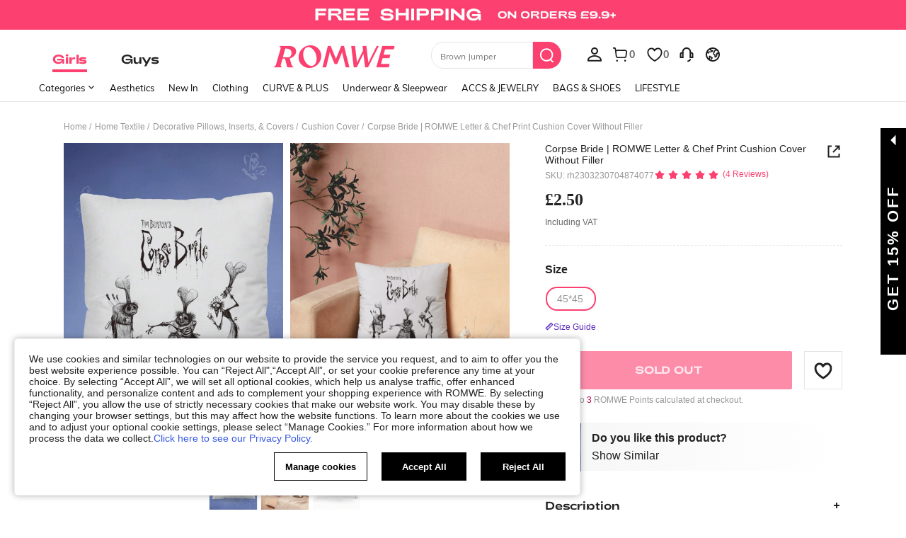

--- FILE ---
content_type: application/javascript
request_url: https://romwe.ltwebstatic.com/she_dist/assets/core-vendors-e010588b9a37ea2c.js
body_size: 28921
content:
(self.webpackChunkSHEIN_W=self.webpackChunkSHEIN_W||[]).push([[43212],{98544:function(t,e,n){t.exports=n(889182)},761399:function(t,e,n){"use strict";var r=n(993397),o=n(651799),i=n(49853),s=n(933125),a=n(512656),c=n(880083),u=n(934583),l=n(989261),f=n(547436),d=n(760776),p=n(989681);t.exports=function(t){return new Promise((function(e,n){var h,m=t.data,g=t.headers,v=t.responseType;function y(){t.cancelToken&&t.cancelToken.unsubscribe(h),t.signal&&t.signal.removeEventListener("abort",h)}r.isFormData(m)&&r.isStandardBrowserEnv()&&delete g["Content-Type"];var b=new XMLHttpRequest;if(t.auth){var w=t.auth.username||"",_=t.auth.password?unescape(encodeURIComponent(t.auth.password)):"";g.Authorization="Basic "+btoa(w+":"+_)}var E=a(t.baseURL,t.url);function $(){if(b){var r="getAllResponseHeaders"in b?c(b.getAllResponseHeaders()):null,i={data:v&&"text"!==v&&"json"!==v?b.response:b.responseText,status:b.status,statusText:b.statusText,headers:r,config:t,request:b};o((function(t){e(t),y()}),(function(t){n(t),y()}),i),b=null}}if(b.open(t.method.toUpperCase(),s(E,t.params,t.paramsSerializer),!0),b.timeout=t.timeout,"onloadend"in b?b.onloadend=$:b.onreadystatechange=function(){b&&4===b.readyState&&(0!==b.status||b.responseURL&&0===b.responseURL.indexOf("file:"))&&setTimeout($)},b.onabort=function(){b&&(n(new f("Request aborted",f.ECONNABORTED,t,b)),b=null)},b.onerror=function(){n(new f("Network Error",f.ERR_NETWORK,t,b,b)),b=null},b.ontimeout=function(){var e=t.timeout?"timeout of "+t.timeout+"ms exceeded":"timeout exceeded",r=t.transitional||l;t.timeoutErrorMessage&&(e=t.timeoutErrorMessage),n(new f(e,r.clarifyTimeoutError?f.ETIMEDOUT:f.ECONNABORTED,t,b)),b=null},r.isStandardBrowserEnv()){var O=(t.withCredentials||u(E))&&t.xsrfCookieName?i.read(t.xsrfCookieName):void 0;O&&(g[t.xsrfHeaderName]=O)}"setRequestHeader"in b&&r.forEach(g,(function(t,e){void 0===m&&"content-type"===e.toLowerCase()?delete g[e]:b.setRequestHeader(e,t)})),r.isUndefined(t.withCredentials)||(b.withCredentials=!!t.withCredentials),v&&"json"!==v&&(b.responseType=t.responseType),"function"==typeof t.onDownloadProgress&&b.addEventListener("progress",t.onDownloadProgress),"function"==typeof t.onUploadProgress&&b.upload&&b.upload.addEventListener("progress",t.onUploadProgress),(t.cancelToken||t.signal)&&(h=function(t){b&&(n(!t||t&&t.type?new d:t),b.abort(),b=null)},t.cancelToken&&t.cancelToken.subscribe(h),t.signal&&(t.signal.aborted?h():t.signal.addEventListener("abort",h))),m||(m=null);var S=p(E);S&&-1===["http","https","file"].indexOf(S)?n(new f("Unsupported protocol "+S+":",f.ERR_BAD_REQUEST,t)):b.send(m)}))}},889182:function(t,e,n){"use strict";var r=n(993397),o=n(454163),i=n(216932),s=n(372836);var a=function t(e){var n=new i(e),a=o(i.prototype.request,n);return r.extend(a,i.prototype,n),r.extend(a,n),a.create=function(n){return t(s(e,n))},a}(n(696711));a.Axios=i,a.CanceledError=n(760776),a.CancelToken=n(928892),a.isCancel=n(881629),a.VERSION=n(448710).version,a.toFormData=n(714503),a.AxiosError=n(547436),a.Cancel=a.CanceledError,a.all=function(t){return Promise.all(t)},a.spread=n(437739),a.isAxiosError=n(42364),t.exports=a,t.exports.default=a},928892:function(t,e,n){"use strict";var r=n(760776);function o(t){if("function"!=typeof t)throw new TypeError("executor must be a function.");var e;this.promise=new Promise((function(t){e=t}));var n=this;this.promise.then((function(t){if(n._listeners){var e,r=n._listeners.length;for(e=0;e<r;e++)n._listeners[e](t);n._listeners=null}})),this.promise.then=function(t){var e,r=new Promise((function(t){n.subscribe(t),e=t})).then(t);return r.cancel=function(){n.unsubscribe(e)},r},t((function(t){n.reason||(n.reason=new r(t),e(n.reason))}))}o.prototype.throwIfRequested=function(){if(this.reason)throw this.reason},o.prototype.subscribe=function(t){this.reason?t(this.reason):this._listeners?this._listeners.push(t):this._listeners=[t]},o.prototype.unsubscribe=function(t){if(this._listeners){var e=this._listeners.indexOf(t);-1!==e&&this._listeners.splice(e,1)}},o.source=function(){var t;return{token:new o((function(e){t=e})),cancel:t}},t.exports=o},760776:function(t,e,n){"use strict";var r=n(547436);function o(t){r.call(this,null==t?"canceled":t,r.ERR_CANCELED),this.name="CanceledError"}n(993397).inherits(o,r,{__CANCEL__:!0}),t.exports=o},881629:function(t){"use strict";t.exports=function(t){return!(!t||!t.__CANCEL__)}},216932:function(t,e,n){"use strict";var r=n(993397),o=n(933125),i=n(344078),s=n(950341),a=n(372836),c=n(512656),u=n(863492),l=u.validators;function f(t){this.defaults=t,this.interceptors={request:new i,response:new i}}f.prototype.request=function(t,e){"string"==typeof t?(e=e||{}).url=t:e=t||{},(e=a(this.defaults,e)).method?e.method=e.method.toLowerCase():this.defaults.method?e.method=this.defaults.method.toLowerCase():e.method="get";var n=e.transitional;void 0!==n&&u.assertOptions(n,{silentJSONParsing:l.transitional(l.boolean),forcedJSONParsing:l.transitional(l.boolean),clarifyTimeoutError:l.transitional(l.boolean)},!1);var r=[],o=!0;this.interceptors.request.forEach((function(t){"function"==typeof t.runWhen&&!1===t.runWhen(e)||(o=o&&t.synchronous,r.unshift(t.fulfilled,t.rejected))}));var i,c=[];if(this.interceptors.response.forEach((function(t){c.push(t.fulfilled,t.rejected)})),!o){var f=[s,void 0];for(Array.prototype.unshift.apply(f,r),f=f.concat(c),i=Promise.resolve(e);f.length;)i=i.then(f.shift(),f.shift());return i}for(var d=e;r.length;){var p=r.shift(),h=r.shift();try{d=p(d)}catch(t){h(t);break}}try{i=s(d)}catch(t){return Promise.reject(t)}for(;c.length;)i=i.then(c.shift(),c.shift());return i},f.prototype.getUri=function(t){t=a(this.defaults,t);var e=c(t.baseURL,t.url);return o(e,t.params,t.paramsSerializer)},r.forEach(["delete","get","head","options"],(function(t){f.prototype[t]=function(e,n){return this.request(a(n||{},{method:t,url:e,data:(n||{}).data}))}})),r.forEach(["post","put","patch"],(function(t){function e(e){return function(n,r,o){return this.request(a(o||{},{method:t,headers:e?{"Content-Type":"multipart/form-data"}:{},url:n,data:r}))}}f.prototype[t]=e(),f.prototype[t+"Form"]=e(!0)})),t.exports=f},547436:function(t,e,n){"use strict";var r=n(993397);function o(t,e,n,r,o){Error.call(this),this.message=t,this.name="AxiosError",e&&(this.code=e),n&&(this.config=n),r&&(this.request=r),o&&(this.response=o)}r.inherits(o,Error,{toJSON:function(){return{message:this.message,name:this.name,description:this.description,number:this.number,fileName:this.fileName,lineNumber:this.lineNumber,columnNumber:this.columnNumber,stack:this.stack,config:this.config,code:this.code,status:this.response&&this.response.status?this.response.status:null}}});var i=o.prototype,s={};["ERR_BAD_OPTION_VALUE","ERR_BAD_OPTION","ECONNABORTED","ETIMEDOUT","ERR_NETWORK","ERR_FR_TOO_MANY_REDIRECTS","ERR_DEPRECATED","ERR_BAD_RESPONSE","ERR_BAD_REQUEST","ERR_CANCELED"].forEach((function(t){s[t]={value:t}})),Object.defineProperties(o,s),Object.defineProperty(i,"isAxiosError",{value:!0}),o.from=function(t,e,n,s,a,c){var u=Object.create(i);return r.toFlatObject(t,u,(function(t){return t!==Error.prototype})),o.call(u,t.message,e,n,s,a),u.name=t.name,c&&Object.assign(u,c),u},t.exports=o},344078:function(t,e,n){"use strict";var r=n(993397);function o(){this.handlers=[]}o.prototype.use=function(t,e,n){return this.handlers.push({fulfilled:t,rejected:e,synchronous:!!n&&n.synchronous,runWhen:n?n.runWhen:null}),this.handlers.length-1},o.prototype.eject=function(t){this.handlers[t]&&(this.handlers[t]=null)},o.prototype.forEach=function(t){r.forEach(this.handlers,(function(e){null!==e&&t(e)}))},t.exports=o},512656:function(t,e,n){"use strict";var r=n(434824),o=n(524853);t.exports=function(t,e){return t&&!r(e)?o(t,e):e}},950341:function(t,e,n){"use strict";var r=n(993397),o=n(35666),i=n(881629),s=n(696711),a=n(760776);function c(t){if(t.cancelToken&&t.cancelToken.throwIfRequested(),t.signal&&t.signal.aborted)throw new a}t.exports=function(t){return c(t),t.headers=t.headers||{},t.data=o.call(t,t.data,t.headers,t.transformRequest),t.headers=r.merge(t.headers.common||{},t.headers[t.method]||{},t.headers),r.forEach(["delete","get","head","post","put","patch","common"],(function(e){delete t.headers[e]})),(t.adapter||s.adapter)(t).then((function(e){return c(t),e.data=o.call(t,e.data,e.headers,t.transformResponse),e}),(function(e){return i(e)||(c(t),e&&e.response&&(e.response.data=o.call(t,e.response.data,e.response.headers,t.transformResponse))),Promise.reject(e)}))}},372836:function(t,e,n){"use strict";var r=n(993397);t.exports=function(t,e){e=e||{};var n={};function o(t,e){return r.isPlainObject(t)&&r.isPlainObject(e)?r.merge(t,e):r.isPlainObject(e)?r.merge({},e):r.isArray(e)?e.slice():e}function i(n){return r.isUndefined(e[n])?r.isUndefined(t[n])?void 0:o(void 0,t[n]):o(t[n],e[n])}function s(t){if(!r.isUndefined(e[t]))return o(void 0,e[t])}function a(n){return r.isUndefined(e[n])?r.isUndefined(t[n])?void 0:o(void 0,t[n]):o(void 0,e[n])}function c(n){return n in e?o(t[n],e[n]):n in t?o(void 0,t[n]):void 0}var u={url:s,method:s,data:s,baseURL:a,transformRequest:a,transformResponse:a,paramsSerializer:a,timeout:a,timeoutMessage:a,withCredentials:a,adapter:a,responseType:a,xsrfCookieName:a,xsrfHeaderName:a,onUploadProgress:a,onDownloadProgress:a,decompress:a,maxContentLength:a,maxBodyLength:a,beforeRedirect:a,transport:a,httpAgent:a,httpsAgent:a,cancelToken:a,socketPath:a,responseEncoding:a,validateStatus:c};return r.forEach(Object.keys(t).concat(Object.keys(e)),(function(t){var e=u[t]||i,o=e(t);r.isUndefined(o)&&e!==c||(n[t]=o)})),n}},651799:function(t,e,n){"use strict";var r=n(547436);t.exports=function(t,e,n){var o=n.config.validateStatus;n.status&&o&&!o(n.status)?e(new r("Request failed with status code "+n.status,[r.ERR_BAD_REQUEST,r.ERR_BAD_RESPONSE][Math.floor(n.status/100)-4],n.config,n.request,n)):t(n)}},35666:function(t,e,n){"use strict";var r=n(993397),o=n(696711);t.exports=function(t,e,n){var i=this||o;return r.forEach(n,(function(n){t=n.call(i,t,e)})),t}},696711:function(t,e,n){"use strict";var r=n(768558),o=n(993397),i=n(97107),s=n(547436),a=n(989261),c=n(714503),u={"Content-Type":"application/x-www-form-urlencoded"};function l(t,e){!o.isUndefined(t)&&o.isUndefined(t["Content-Type"])&&(t["Content-Type"]=e)}var f,d={transitional:a,adapter:(("undefined"!=typeof XMLHttpRequest||void 0!==r&&"[object process]"===Object.prototype.toString.call(r))&&(f=n(761399)),f),transformRequest:[function(t,e){if(i(e,"Accept"),i(e,"Content-Type"),o.isFormData(t)||o.isArrayBuffer(t)||o.isBuffer(t)||o.isStream(t)||o.isFile(t)||o.isBlob(t))return t;if(o.isArrayBufferView(t))return t.buffer;if(o.isURLSearchParams(t))return l(e,"application/x-www-form-urlencoded;charset=utf-8"),t.toString();var n,r=o.isObject(t),s=e&&e["Content-Type"];if((n=o.isFileList(t))||r&&"multipart/form-data"===s){var a=this.env&&this.env.FormData;return c(n?{"files[]":t}:t,a&&new a)}return r||"application/json"===s?(l(e,"application/json"),function(t,e,n){if(o.isString(t))try{return(e||JSON.parse)(t),o.trim(t)}catch(t){if("SyntaxError"!==t.name)throw t}return(n||JSON.stringify)(t)}(t)):t}],transformResponse:[function(t){var e=this.transitional||d.transitional,n=e&&e.silentJSONParsing,r=e&&e.forcedJSONParsing,i=!n&&"json"===this.responseType;if(i||r&&o.isString(t)&&t.length)try{return JSON.parse(t)}catch(t){if(i){if("SyntaxError"===t.name)throw s.from(t,s.ERR_BAD_RESPONSE,this,null,this.response);throw t}}return t}],timeout:0,xsrfCookieName:"XSRF-TOKEN",xsrfHeaderName:"X-XSRF-TOKEN",maxContentLength:-1,maxBodyLength:-1,env:{FormData:n(675841)},validateStatus:function(t){return t>=200&&t<300},headers:{common:{Accept:"application/json, text/plain, */*"}}};o.forEach(["delete","get","head"],(function(t){d.headers[t]={}})),o.forEach(["post","put","patch"],(function(t){d.headers[t]=o.merge(u)})),t.exports=d},989261:function(t){"use strict";t.exports={silentJSONParsing:!0,forcedJSONParsing:!0,clarifyTimeoutError:!1}},448710:function(t){t.exports={version:"0.27.2"}},454163:function(t){"use strict";t.exports=function(t,e){return function(){for(var n=new Array(arguments.length),r=0;r<n.length;r++)n[r]=arguments[r];return t.apply(e,n)}}},933125:function(t,e,n){"use strict";var r=n(993397);function o(t){return encodeURIComponent(t).replace(/%3A/gi,":").replace(/%24/g,"$").replace(/%2C/gi,",").replace(/%20/g,"+").replace(/%5B/gi,"[").replace(/%5D/gi,"]")}t.exports=function(t,e,n){if(!e)return t;var i;if(n)i=n(e);else if(r.isURLSearchParams(e))i=e.toString();else{var s=[];r.forEach(e,(function(t,e){null!=t&&(r.isArray(t)?e+="[]":t=[t],r.forEach(t,(function(t){r.isDate(t)?t=t.toISOString():r.isObject(t)&&(t=JSON.stringify(t)),s.push(o(e)+"="+o(t))})))})),i=s.join("&")}if(i){var a=t.indexOf("#");-1!==a&&(t=t.slice(0,a)),t+=(-1===t.indexOf("?")?"?":"&")+i}return t}},524853:function(t){"use strict";t.exports=function(t,e){return e?t.replace(/\/+$/,"")+"/"+e.replace(/^\/+/,""):t}},49853:function(t,e,n){"use strict";var r=n(993397);t.exports=r.isStandardBrowserEnv()?{write:function(t,e,n,o,i,s){var a=[];a.push(t+"="+encodeURIComponent(e)),r.isNumber(n)&&a.push("expires="+new Date(n).toGMTString()),r.isString(o)&&a.push("path="+o),r.isString(i)&&a.push("domain="+i),!0===s&&a.push("secure"),document.cookie=a.join("; ")},read:function(t){var e=document.cookie.match(new RegExp("(^|;\\s*)("+t+")=([^;]*)"));return e?decodeURIComponent(e[3]):null},remove:function(t){this.write(t,"",Date.now()-864e5)}}:{write:function(){},read:function(){return null},remove:function(){}}},434824:function(t){"use strict";t.exports=function(t){return/^([a-z][a-z\d+\-.]*:)?\/\//i.test(t)}},42364:function(t,e,n){"use strict";var r=n(993397);t.exports=function(t){return r.isObject(t)&&!0===t.isAxiosError}},934583:function(t,e,n){"use strict";var r=n(993397);t.exports=r.isStandardBrowserEnv()?function(){var t,e=/(msie|trident)/i.test(navigator.userAgent),n=document.createElement("a");function o(t){var r=t;return e&&(n.setAttribute("href",r),r=n.href),n.setAttribute("href",r),{href:n.href,protocol:n.protocol?n.protocol.replace(/:$/,""):"",host:n.host,search:n.search?n.search.replace(/^\?/,""):"",hash:n.hash?n.hash.replace(/^#/,""):"",hostname:n.hostname,port:n.port,pathname:"/"===n.pathname.charAt(0)?n.pathname:"/"+n.pathname}}return t=o(window.location.href),function(e){var n=r.isString(e)?o(e):e;return n.protocol===t.protocol&&n.host===t.host}}():function(){return!0}},97107:function(t,e,n){"use strict";var r=n(993397);t.exports=function(t,e){r.forEach(t,(function(n,r){r!==e&&r.toUpperCase()===e.toUpperCase()&&(t[e]=n,delete t[r])}))}},675841:function(t){t.exports=null},880083:function(t,e,n){"use strict";var r=n(993397),o=["age","authorization","content-length","content-type","etag","expires","from","host","if-modified-since","if-unmodified-since","last-modified","location","max-forwards","proxy-authorization","referer","retry-after","user-agent"];t.exports=function(t){var e,n,i,s={};return t?(r.forEach(t.split("\n"),(function(t){if(i=t.indexOf(":"),e=r.trim(t.substr(0,i)).toLowerCase(),n=r.trim(t.substr(i+1)),e){if(s[e]&&o.indexOf(e)>=0)return;s[e]="set-cookie"===e?(s[e]?s[e]:[]).concat([n]):s[e]?s[e]+", "+n:n}})),s):s}},989681:function(t){"use strict";t.exports=function(t){var e=/^([-+\w]{1,25})(:?\/\/|:)/.exec(t);return e&&e[1]||""}},437739:function(t){"use strict";t.exports=function(t){return function(e){return t.apply(null,e)}}},714503:function(t,e,n){"use strict";var r=n(784686).hp,o=n(993397);t.exports=function(t,e){e=e||new FormData;var n=[];function i(t){return null===t?"":o.isDate(t)?t.toISOString():o.isArrayBuffer(t)||o.isTypedArray(t)?"function"==typeof Blob?new Blob([t]):r.from(t):t}return function t(r,s){if(o.isPlainObject(r)||o.isArray(r)){if(-1!==n.indexOf(r))throw Error("Circular reference detected in "+s);n.push(r),o.forEach(r,(function(n,r){if(!o.isUndefined(n)){var a,c=s?s+"."+r:r;if(n&&!s&&"object"==typeof n)if(o.endsWith(r,"{}"))n=JSON.stringify(n);else if(o.endsWith(r,"[]")&&(a=o.toArray(n)))return void a.forEach((function(t){!o.isUndefined(t)&&e.append(c,i(t))}));t(n,c)}})),n.pop()}else e.append(s,i(r))}(t),e}},863492:function(t,e,n){"use strict";var r=n(665640),o=n(448710).version,i=n(547436),s={};["object","boolean","number","function","string","symbol"].forEach((function(t,e){s[t]=function(n){return typeof n===t||"a"+(e<1?"n ":" ")+t}}));var a={};s.transitional=function(t,e,n){function s(t,e){return"[Axios v"+o+"] Transitional option '"+t+"'"+e+(n?". "+n:"")}return function(n,o,c){if(!1===t)throw new i(s(o," has been removed"+(e?" in "+e:"")),i.ERR_DEPRECATED);return e&&!a[o]&&(a[o]=!0,r.warn(s(o," has been deprecated since v"+e+" and will be removed in the near future"))),!t||t(n,o,c)}},t.exports={assertOptions:function(t,e,n){if("object"!=typeof t)throw new i("options must be an object",i.ERR_BAD_OPTION_VALUE);for(var r=Object.keys(t),o=r.length;o-- >0;){var s=r[o],a=e[s];if(a){var c=t[s],u=void 0===c||a(c,s,t);if(!0!==u)throw new i("option "+s+" must be "+u,i.ERR_BAD_OPTION_VALUE)}else if(!0!==n)throw new i("Unknown option "+s,i.ERR_BAD_OPTION)}},validators:s}},993397:function(t,e,n){"use strict";var r,o=n(454163),i=Object.prototype.toString,s=(r=Object.create(null),function(t){var e=i.call(t);return r[e]||(r[e]=e.slice(8,-1).toLowerCase())});function a(t){return t=t.toLowerCase(),function(e){return s(e)===t}}function c(t){return Array.isArray(t)}function u(t){return void 0===t}var l=a("ArrayBuffer");function f(t){return null!==t&&"object"==typeof t}function d(t){if("object"!==s(t))return!1;var e=Object.getPrototypeOf(t);return null===e||e===Object.prototype}var p=a("Date"),h=a("File"),m=a("Blob"),g=a("FileList");function v(t){return"[object Function]"===i.call(t)}var y=a("URLSearchParams");function b(t,e){if(null!=t)if("object"!=typeof t&&(t=[t]),c(t))for(var n=0,r=t.length;n<r;n++)e.call(null,t[n],n,t);else for(var o in t)Object.prototype.hasOwnProperty.call(t,o)&&e.call(null,t[o],o,t)}var w,_=(w="undefined"!=typeof Uint8Array&&Object.getPrototypeOf(Uint8Array),function(t){return w&&t instanceof w});t.exports={isArray:c,isArrayBuffer:l,isBuffer:function(t){return null!==t&&!u(t)&&null!==t.constructor&&!u(t.constructor)&&"function"==typeof t.constructor.isBuffer&&t.constructor.isBuffer(t)},isFormData:function(t){var e="[object FormData]";return t&&("function"==typeof FormData&&t instanceof FormData||i.call(t)===e||v(t.toString)&&t.toString()===e)},isArrayBufferView:function(t){return"undefined"!=typeof ArrayBuffer&&ArrayBuffer.isView?ArrayBuffer.isView(t):t&&t.buffer&&l(t.buffer)},isString:function(t){return"string"==typeof t},isNumber:function(t){return"number"==typeof t},isObject:f,isPlainObject:d,isUndefined:u,isDate:p,isFile:h,isBlob:m,isFunction:v,isStream:function(t){return f(t)&&v(t.pipe)},isURLSearchParams:y,isStandardBrowserEnv:function(){return("undefined"==typeof navigator||"ReactNative"!==navigator.product&&"NativeScript"!==navigator.product&&"NS"!==navigator.product)&&("undefined"!=typeof window&&"undefined"!=typeof document)},forEach:b,merge:function t(){var e={};function n(n,r){d(e[r])&&d(n)?e[r]=t(e[r],n):d(n)?e[r]=t({},n):c(n)?e[r]=n.slice():e[r]=n}for(var r=0,o=arguments.length;r<o;r++)b(arguments[r],n);return e},extend:function(t,e,n){return b(e,(function(e,r){t[r]=n&&"function"==typeof e?o(e,n):e})),t},trim:function(t){return t.trim?t.trim():t.replace(/^\s+|\s+$/g,"")},stripBOM:function(t){return 65279===t.charCodeAt(0)&&(t=t.slice(1)),t},inherits:function(t,e,n,r){t.prototype=Object.create(e.prototype,r),t.prototype.constructor=t,n&&Object.assign(t.prototype,n)},toFlatObject:function(t,e,n){var r,o,i,s={};e=e||{};do{for(o=(r=Object.getOwnPropertyNames(t)).length;o-- >0;)s[i=r[o]]||(e[i]=t[i],s[i]=!0);t=Object.getPrototypeOf(t)}while(t&&(!n||n(t,e))&&t!==Object.prototype);return e},kindOf:s,kindOfTest:a,endsWith:function(t,e,n){t=String(t),(void 0===n||n>t.length)&&(n=t.length),n-=e.length;var r=t.indexOf(e,n);return-1!==r&&r===n},toArray:function(t){if(!t)return null;var e=t.length;if(u(e))return null;for(var n=new Array(e);e-- >0;)n[e]=t[e];return n},isTypedArray:_,isFileList:g}},968928:function(t){t.exports=function(){"use strict";var t=1e3,e=6e4,n=36e5,r="millisecond",o="second",i="minute",s="hour",a="day",c="week",u="month",l="quarter",f="year",d="date",p="Invalid Date",h=/^(\d{4})[-/]?(\d{1,2})?[-/]?(\d{0,2})[Tt\s]*(\d{1,2})?:?(\d{1,2})?:?(\d{1,2})?[.:]?(\d+)?$/,m=/\[([^\]]+)]|Y{1,4}|M{1,4}|D{1,2}|d{1,4}|H{1,2}|h{1,2}|a|A|m{1,2}|s{1,2}|Z{1,2}|SSS/g,g={name:"en",weekdays:"Sunday_Monday_Tuesday_Wednesday_Thursday_Friday_Saturday".split("_"),months:"January_February_March_April_May_June_July_August_September_October_November_December".split("_"),ordinal:function(t){var e=["th","st","nd","rd"],n=t%100;return"["+t+(e[(n-20)%10]||e[n]||e[0])+"]"}},v=function(t,e,n){var r=String(t);return!r||r.length>=e?t:""+Array(e+1-r.length).join(n)+t},y={s:v,z:function(t){var e=-t.utcOffset(),n=Math.abs(e),r=Math.floor(n/60),o=n%60;return(e<=0?"+":"-")+v(r,2,"0")+":"+v(o,2,"0")},m:function t(e,n){if(e.date()<n.date())return-t(n,e);var r=12*(n.year()-e.year())+(n.month()-e.month()),o=e.clone().add(r,u),i=n-o<0,s=e.clone().add(r+(i?-1:1),u);return+(-(r+(n-o)/(i?o-s:s-o))||0)},a:function(t){return t<0?Math.ceil(t)||0:Math.floor(t)},p:function(t){return{M:u,y:f,w:c,d:a,D:d,h:s,m:i,s:o,ms:r,Q:l}[t]||String(t||"").toLowerCase().replace(/s$/,"")},u:function(t){return void 0===t}},b="en",w={};w[b]=g;var _="$isDayjsObject",E=function(t){return t instanceof k||!(!t||!t[_])},$=function t(e,n,r){var o;if(!e)return b;if("string"==typeof e){var i=e.toLowerCase();w[i]&&(o=i),n&&(w[i]=n,o=i);var s=e.split("-");if(!o&&s.length>1)return t(s[0])}else{var a=e.name;w[a]=e,o=a}return!r&&o&&(b=o),o||!r&&b},O=function(t,e){if(E(t))return t.clone();var n="object"==typeof e?e:{};return n.date=t,n.args=arguments,new k(n)},S=y;S.l=$,S.i=E,S.w=function(t,e){return O(t,{locale:e.$L,utc:e.$u,x:e.$x,$offset:e.$offset})};var k=function(){function g(t){this.$L=$(t.locale,null,!0),this.parse(t),this.$x=this.$x||t.x||{},this[_]=!0}var v=g.prototype;return v.parse=function(t){this.$d=function(t){var e=t.date,n=t.utc;if(null===e)return new Date(NaN);if(S.u(e))return new Date;if(e instanceof Date)return new Date(e);if("string"==typeof e&&!/Z$/i.test(e)){var r=e.match(h);if(r){var o=r[2]-1||0,i=(r[7]||"0").substring(0,3);return n?new Date(Date.UTC(r[1],o,r[3]||1,r[4]||0,r[5]||0,r[6]||0,i)):new Date(r[1],o,r[3]||1,r[4]||0,r[5]||0,r[6]||0,i)}}return new Date(e)}(t),this.init()},v.init=function(){var t=this.$d;this.$y=t.getFullYear(),this.$M=t.getMonth(),this.$D=t.getDate(),this.$W=t.getDay(),this.$H=t.getHours(),this.$m=t.getMinutes(),this.$s=t.getSeconds(),this.$ms=t.getMilliseconds()},v.$utils=function(){return S},v.isValid=function(){return!(this.$d.toString()===p)},v.isSame=function(t,e){var n=O(t);return this.startOf(e)<=n&&n<=this.endOf(e)},v.isAfter=function(t,e){return O(t)<this.startOf(e)},v.isBefore=function(t,e){return this.endOf(e)<O(t)},v.$g=function(t,e,n){return S.u(t)?this[e]:this.set(n,t)},v.unix=function(){return Math.floor(this.valueOf()/1e3)},v.valueOf=function(){return this.$d.getTime()},v.startOf=function(t,e){var n=this,r=!!S.u(e)||e,l=S.p(t),p=function(t,e){var o=S.w(n.$u?Date.UTC(n.$y,e,t):new Date(n.$y,e,t),n);return r?o:o.endOf(a)},h=function(t,e){return S.w(n.toDate()[t].apply(n.toDate("s"),(r?[0,0,0,0]:[23,59,59,999]).slice(e)),n)},m=this.$W,g=this.$M,v=this.$D,y="set"+(this.$u?"UTC":"");switch(l){case f:return r?p(1,0):p(31,11);case u:return r?p(1,g):p(0,g+1);case c:var b=this.$locale().weekStart||0,w=(m<b?m+7:m)-b;return p(r?v-w:v+(6-w),g);case a:case d:return h(y+"Hours",0);case s:return h(y+"Minutes",1);case i:return h(y+"Seconds",2);case o:return h(y+"Milliseconds",3);default:return this.clone()}},v.endOf=function(t){return this.startOf(t,!1)},v.$set=function(t,e){var n,c=S.p(t),l="set"+(this.$u?"UTC":""),p=(n={},n[a]=l+"Date",n[d]=l+"Date",n[u]=l+"Month",n[f]=l+"FullYear",n[s]=l+"Hours",n[i]=l+"Minutes",n[o]=l+"Seconds",n[r]=l+"Milliseconds",n)[c],h=c===a?this.$D+(e-this.$W):e;if(c===u||c===f){var m=this.clone().set(d,1);m.$d[p](h),m.init(),this.$d=m.set(d,Math.min(this.$D,m.daysInMonth())).$d}else p&&this.$d[p](h);return this.init(),this},v.set=function(t,e){return this.clone().$set(t,e)},v.get=function(t){return this[S.p(t)]()},v.add=function(r,l){var d,p=this;r=Number(r);var h=S.p(l),m=function(t){var e=O(p);return S.w(e.date(e.date()+Math.round(t*r)),p)};if(h===u)return this.set(u,this.$M+r);if(h===f)return this.set(f,this.$y+r);if(h===a)return m(1);if(h===c)return m(7);var g=(d={},d[i]=e,d[s]=n,d[o]=t,d)[h]||1,v=this.$d.getTime()+r*g;return S.w(v,this)},v.subtract=function(t,e){return this.add(-1*t,e)},v.format=function(t){var e=this,n=this.$locale();if(!this.isValid())return n.invalidDate||p;var r=t||"YYYY-MM-DDTHH:mm:ssZ",o=S.z(this),i=this.$H,s=this.$m,a=this.$M,c=n.weekdays,u=n.months,l=n.meridiem,f=function(t,n,o,i){return t&&(t[n]||t(e,r))||o[n].slice(0,i)},d=function(t){return S.s(i%12||12,t,"0")},h=l||function(t,e,n){var r=t<12?"AM":"PM";return n?r.toLowerCase():r};return r.replace(m,(function(t,r){return r||function(t){switch(t){case"YY":return String(e.$y).slice(-2);case"YYYY":return S.s(e.$y,4,"0");case"M":return a+1;case"MM":return S.s(a+1,2,"0");case"MMM":return f(n.monthsShort,a,u,3);case"MMMM":return f(u,a);case"D":return e.$D;case"DD":return S.s(e.$D,2,"0");case"d":return String(e.$W);case"dd":return f(n.weekdaysMin,e.$W,c,2);case"ddd":return f(n.weekdaysShort,e.$W,c,3);case"dddd":return c[e.$W];case"H":return String(i);case"HH":return S.s(i,2,"0");case"h":return d(1);case"hh":return d(2);case"a":return h(i,s,!0);case"A":return h(i,s,!1);case"m":return String(s);case"mm":return S.s(s,2,"0");case"s":return String(e.$s);case"ss":return S.s(e.$s,2,"0");case"SSS":return S.s(e.$ms,3,"0");case"Z":return o}return null}(t)||o.replace(":","")}))},v.utcOffset=function(){return 15*-Math.round(this.$d.getTimezoneOffset()/15)},v.diff=function(r,d,p){var h,m=this,g=S.p(d),v=O(r),y=(v.utcOffset()-this.utcOffset())*e,b=this-v,w=function(){return S.m(m,v)};switch(g){case f:h=w()/12;break;case u:h=w();break;case l:h=w()/3;break;case c:h=(b-y)/6048e5;break;case a:h=(b-y)/864e5;break;case s:h=b/n;break;case i:h=b/e;break;case o:h=b/t;break;default:h=b}return p?h:S.a(h)},v.daysInMonth=function(){return this.endOf(u).$D},v.$locale=function(){return w[this.$L]},v.locale=function(t,e){if(!t)return this.$L;var n=this.clone(),r=$(t,e,!0);return r&&(n.$L=r),n},v.clone=function(){return S.w(this.$d,this)},v.toDate=function(){return new Date(this.valueOf())},v.toJSON=function(){return this.isValid()?this.toISOString():null},v.toISOString=function(){return this.$d.toISOString()},v.toString=function(){return this.$d.toUTCString()},g}(),A=k.prototype;return O.prototype=A,[["$ms",r],["$s",o],["$m",i],["$H",s],["$W",a],["$M",u],["$y",f],["$D",d]].forEach((function(t){A[t[1]]=function(e){return this.$g(e,t[0],t[1])}})),O.extend=function(t,e){return t.$i||(t(e,k,O),t.$i=!0),O},O.locale=$,O.isDayjs=E,O.unix=function(t){return O(1e3*t)},O.en=w[b],O.Ls=w,O.p={},O}()},637409:function(t){t.exports=function(){"use strict";var t="minute",e=/[+-]\d\d(?::?\d\d)?/g,n=/([+-]|\d\d)/g;return function(r,o,i){var s=o.prototype;i.utc=function(t){return new o({date:t,utc:!0,args:arguments})},s.utc=function(e){var n=i(this.toDate(),{locale:this.$L,utc:!0});return e?n.add(this.utcOffset(),t):n},s.local=function(){return i(this.toDate(),{locale:this.$L,utc:!1})};var a=s.parse;s.parse=function(t){t.utc&&(this.$u=!0),this.$utils().u(t.$offset)||(this.$offset=t.$offset),a.call(this,t)};var c=s.init;s.init=function(){if(this.$u){var t=this.$d;this.$y=t.getUTCFullYear(),this.$M=t.getUTCMonth(),this.$D=t.getUTCDate(),this.$W=t.getUTCDay(),this.$H=t.getUTCHours(),this.$m=t.getUTCMinutes(),this.$s=t.getUTCSeconds(),this.$ms=t.getUTCMilliseconds()}else c.call(this)};var u=s.utcOffset;s.utcOffset=function(r,o){var i=this.$utils().u;if(i(r))return this.$u?0:i(this.$offset)?u.call(this):this.$offset;if("string"==typeof r&&(r=function(t){void 0===t&&(t="");var r=t.match(e);if(!r)return null;var o=(""+r[0]).match(n)||["-",0,0],i=o[0],s=60*+o[1]+ +o[2];return 0===s?0:"+"===i?s:-s}(r),null===r))return this;var s=Math.abs(r)<=16?60*r:r,a=this;if(o)return a.$offset=s,a.$u=0===r,a;if(0!==r){var c=this.$u?this.toDate().getTimezoneOffset():-1*this.utcOffset();(a=this.local().add(s+c,t)).$offset=s,a.$x.$localOffset=c}else a=this.utc();return a};var l=s.format;s.format=function(t){var e=t||(this.$u?"YYYY-MM-DDTHH:mm:ss[Z]":"");return l.call(this,e)},s.valueOf=function(){var t=this.$utils().u(this.$offset)?0:this.$offset+(this.$x.$localOffset||this.$d.getTimezoneOffset());return this.$d.valueOf()-6e4*t},s.isUTC=function(){return!!this.$u},s.toISOString=function(){return this.toDate().toISOString()},s.toString=function(){return this.toDate().toUTCString()};var f=s.toDate;s.toDate=function(t){return"s"===t&&this.$offset?i(this.format("YYYY-MM-DD HH:mm:ss:SSS")).toDate():f.call(this)};var d=s.diff;s.diff=function(t,e,n){if(t&&this.$u===t.$u)return d.call(this,t,e,n);var r=this.local(),o=i(t).local();return d.call(r,o,e,n)}}}()},83416:function(t,e,n){var r,o,i,s,a;r=n(297635),o=n(241539).utf8,i=n(223445),s=n(241539).bin,(a=function(t,e){t.constructor==String?t=e&&"binary"===e.encoding?s.stringToBytes(t):o.stringToBytes(t):i(t)?t=Array.prototype.slice.call(t,0):Array.isArray(t)||(t=t.toString());for(var n=r.bytesToWords(t),c=8*t.length,u=1732584193,l=-271733879,f=-1732584194,d=271733878,p=0;p<n.length;p++)n[p]=16711935&(n[p]<<8|n[p]>>>24)|4278255360&(n[p]<<24|n[p]>>>8);n[c>>>5]|=128<<c%32,n[14+(c+64>>>9<<4)]=c;var h=a._ff,m=a._gg,g=a._hh,v=a._ii;for(p=0;p<n.length;p+=16){var y=u,b=l,w=f,_=d;u=h(u,l,f,d,n[p+0],7,-680876936),d=h(d,u,l,f,n[p+1],12,-389564586),f=h(f,d,u,l,n[p+2],17,606105819),l=h(l,f,d,u,n[p+3],22,-1044525330),u=h(u,l,f,d,n[p+4],7,-176418897),d=h(d,u,l,f,n[p+5],12,1200080426),f=h(f,d,u,l,n[p+6],17,-1473231341),l=h(l,f,d,u,n[p+7],22,-45705983),u=h(u,l,f,d,n[p+8],7,1770035416),d=h(d,u,l,f,n[p+9],12,-1958414417),f=h(f,d,u,l,n[p+10],17,-42063),l=h(l,f,d,u,n[p+11],22,-1990404162),u=h(u,l,f,d,n[p+12],7,1804603682),d=h(d,u,l,f,n[p+13],12,-40341101),f=h(f,d,u,l,n[p+14],17,-1502002290),u=m(u,l=h(l,f,d,u,n[p+15],22,1236535329),f,d,n[p+1],5,-165796510),d=m(d,u,l,f,n[p+6],9,-1069501632),f=m(f,d,u,l,n[p+11],14,643717713),l=m(l,f,d,u,n[p+0],20,-373897302),u=m(u,l,f,d,n[p+5],5,-701558691),d=m(d,u,l,f,n[p+10],9,38016083),f=m(f,d,u,l,n[p+15],14,-660478335),l=m(l,f,d,u,n[p+4],20,-405537848),u=m(u,l,f,d,n[p+9],5,568446438),d=m(d,u,l,f,n[p+14],9,-1019803690),f=m(f,d,u,l,n[p+3],14,-187363961),l=m(l,f,d,u,n[p+8],20,1163531501),u=m(u,l,f,d,n[p+13],5,-1444681467),d=m(d,u,l,f,n[p+2],9,-51403784),f=m(f,d,u,l,n[p+7],14,1735328473),u=g(u,l=m(l,f,d,u,n[p+12],20,-1926607734),f,d,n[p+5],4,-378558),d=g(d,u,l,f,n[p+8],11,-2022574463),f=g(f,d,u,l,n[p+11],16,1839030562),l=g(l,f,d,u,n[p+14],23,-35309556),u=g(u,l,f,d,n[p+1],4,-1530992060),d=g(d,u,l,f,n[p+4],11,1272893353),f=g(f,d,u,l,n[p+7],16,-155497632),l=g(l,f,d,u,n[p+10],23,-1094730640),u=g(u,l,f,d,n[p+13],4,681279174),d=g(d,u,l,f,n[p+0],11,-358537222),f=g(f,d,u,l,n[p+3],16,-722521979),l=g(l,f,d,u,n[p+6],23,76029189),u=g(u,l,f,d,n[p+9],4,-640364487),d=g(d,u,l,f,n[p+12],11,-421815835),f=g(f,d,u,l,n[p+15],16,530742520),u=v(u,l=g(l,f,d,u,n[p+2],23,-995338651),f,d,n[p+0],6,-198630844),d=v(d,u,l,f,n[p+7],10,1126891415),f=v(f,d,u,l,n[p+14],15,-1416354905),l=v(l,f,d,u,n[p+5],21,-57434055),u=v(u,l,f,d,n[p+12],6,1700485571),d=v(d,u,l,f,n[p+3],10,-1894986606),f=v(f,d,u,l,n[p+10],15,-1051523),l=v(l,f,d,u,n[p+1],21,-2054922799),u=v(u,l,f,d,n[p+8],6,1873313359),d=v(d,u,l,f,n[p+15],10,-30611744),f=v(f,d,u,l,n[p+6],15,-1560198380),l=v(l,f,d,u,n[p+13],21,1309151649),u=v(u,l,f,d,n[p+4],6,-145523070),d=v(d,u,l,f,n[p+11],10,-1120210379),f=v(f,d,u,l,n[p+2],15,718787259),l=v(l,f,d,u,n[p+9],21,-343485551),u=u+y>>>0,l=l+b>>>0,f=f+w>>>0,d=d+_>>>0}return r.endian([u,l,f,d])})._ff=function(t,e,n,r,o,i,s){var a=t+(e&n|~e&r)+(o>>>0)+s;return(a<<i|a>>>32-i)+e},a._gg=function(t,e,n,r,o,i,s){var a=t+(e&r|n&~r)+(o>>>0)+s;return(a<<i|a>>>32-i)+e},a._hh=function(t,e,n,r,o,i,s){var a=t+(e^n^r)+(o>>>0)+s;return(a<<i|a>>>32-i)+e},a._ii=function(t,e,n,r,o,i,s){var a=t+(n^(e|~r))+(o>>>0)+s;return(a<<i|a>>>32-i)+e},a._blocksize=16,a._digestsize=16,t.exports=function(t,e){if(null==t)throw new Error("Illegal argument "+t);var n=r.wordsToBytes(a(t,e));return e&&e.asBytes?n:e&&e.asString?s.bytesToString(n):r.bytesToHex(n)}},347090:function(t,e,n){"use strict";var r=n(443939),o=n(684059);function i(t,e){return e.encode?e.strict?r(t):encodeURIComponent(t):t}e.extract=function(t){return t.split("?")[1]||""},e.parse=function(t){var e=Object.create(null);return"string"!=typeof t?e:(t=t.trim().replace(/^(\?|#|&)/,""))?(t.split("&").forEach((function(t){var n=t.replace(/\+/g," ").split("="),r=n.shift(),o=n.length>0?n.join("="):void 0;r=decodeURIComponent(r),o=void 0===o?null:decodeURIComponent(o),void 0===e[r]?e[r]=o:Array.isArray(e[r])?e[r].push(o):e[r]=[e[r],o]})),e):e},e.stringify=function(t,e){return e=o({encode:!0,strict:!0},e),t?Object.keys(t).sort().map((function(n){var r=t[n];if(void 0===r)return"";if(null===r)return i(n,e);if(Array.isArray(r)){var o=[];return r.slice().forEach((function(t){void 0!==t&&(null===t?o.push(i(n,e)):o.push(i(n,e)+"="+i(t,e)))})),o.join("&")}return i(n,e)+"="+i(r,e)})).filter((function(t){return t.length>0})).join("&"):""}},177478:function(t,e,n){"use strict";n.d(e,{$t:function(){return U},L8:function(){return L},PY:function(){return D},Pj:function(){return s},aH:function(){return P},i0:function(){return N},y$:function(){return R}});var r=n(274061),o=n(67668),i=(n(665640),"store");function s(t){return void 0===t&&(t=null),(0,r.inject)(null!==t?t:i)}function a(t,e){Object.keys(t).forEach((function(n){return e(t[n],n)}))}function c(t){return null!==t&&"object"==typeof t}function u(t,e,n){return e.indexOf(t)<0&&(n&&n.prepend?e.unshift(t):e.push(t)),function(){var n=e.indexOf(t);n>-1&&e.splice(n,1)}}function l(t,e){t._actions=Object.create(null),t._mutations=Object.create(null),t._wrappedGetters=Object.create(null),t._modulesNamespaceMap=Object.create(null);var n=t.state;d(t,n,[],t._modules.root,!0),f(t,n,e)}function f(t,e,n){var o=t._state,i=t._scope;t.getters={},t._makeLocalGettersCache=Object.create(null);var s=t._wrappedGetters,c={},u={},l=(0,r.effectScope)(!0);l.run((function(){a(s,(function(e,n){c[n]=function(t,e){return function(){return t(e)}}(e,t),u[n]=(0,r.computed)((function(){return c[n]()})),Object.defineProperty(t.getters,n,{get:function(){return u[n].value},enumerable:!0})}))})),t._state=(0,r.reactive)({data:e}),t._scope=l,t.strict&&function(t){(0,r.watch)((function(){return t._state.data}),(function(){0}),{deep:!0,flush:"sync"})}(t),o&&n&&t._withCommit((function(){o.data=null})),i&&i.stop()}function d(t,e,n,r,o){var i=!n.length,s=t._modules.getNamespace(n);if(r.namespaced&&(t._modulesNamespaceMap[s],t._modulesNamespaceMap[s]=r),!i&&!o){var a=h(e,n.slice(0,-1)),c=n[n.length-1];t._withCommit((function(){a[c]=r.state}))}var u=r.context=function(t,e,n){var r=""===e,o={dispatch:r?t.dispatch:function(n,r,o){var i=m(n,r,o),s=i.payload,a=i.options,c=i.type;return a&&a.root||(c=e+c),t.dispatch(c,s)},commit:r?t.commit:function(n,r,o){var i=m(n,r,o),s=i.payload,a=i.options,c=i.type;a&&a.root||(c=e+c),t.commit(c,s,a)}};return Object.defineProperties(o,{getters:{get:r?function(){return t.getters}:function(){return p(t,e)}},state:{get:function(){return h(t.state,n)}}}),o}(t,s,n);r.forEachMutation((function(e,n){!function(t,e,n,r){var o=t._mutations[e]||(t._mutations[e]=[]);o.push((function(e){n.call(t,r.state,e)}))}(t,s+n,e,u)})),r.forEachAction((function(e,n){var r=e.root?n:s+n,o=e.handler||e;!function(t,e,n,r){var o=t._actions[e]||(t._actions[e]=[]);o.push((function(e){var o,i=n.call(t,{dispatch:r.dispatch,commit:r.commit,getters:r.getters,state:r.state,rootGetters:t.getters,rootState:t.state},e);return(o=i)&&"function"==typeof o.then||(i=Promise.resolve(i)),t._devtoolHook?i.catch((function(e){throw t._devtoolHook.emit("vuex:error",e),e})):i}))}(t,r,o,u)})),r.forEachGetter((function(e,n){!function(t,e,n,r){if(t._wrappedGetters[e])return void 0;t._wrappedGetters[e]=function(t){return n(r.state,r.getters,t.state,t.getters)}}(t,s+n,e,u)})),r.forEachChild((function(r,i){d(t,e,n.concat(i),r,o)}))}function p(t,e){if(!t._makeLocalGettersCache[e]){var n={},r=e.length;Object.keys(t.getters).forEach((function(o){if(o.slice(0,r)===e){var i=o.slice(r);Object.defineProperty(n,i,{get:function(){return t.getters[o]},enumerable:!0})}})),t._makeLocalGettersCache[e]=n}return t._makeLocalGettersCache[e]}function h(t,e){return e.reduce((function(t,e){return t[e]}),t)}function m(t,e,n){return c(t)&&t.type&&(n=e,e=t,t=t.type),{type:t,payload:e,options:n}}var g="vuex:mutations",v="vuex:actions",y="vuex",b=0;function w(t,e){(0,o.$q)({id:"org.vuejs.vuex",app:t,label:"Vuex",homepage:"https://next.vuex.vuejs.org/",logo:"https://vuejs.org/images/icons/favicon-96x96.png",packageName:"vuex",componentStateTypes:["vuex bindings"]},(function(n){n.addTimelineLayer({id:g,label:"Vuex Mutations",color:_}),n.addTimelineLayer({id:v,label:"Vuex Actions",color:_}),n.addInspector({id:y,label:"Vuex",icon:"storage",treeFilterPlaceholder:"Filter stores..."}),n.on.getInspectorTree((function(n){if(n.app===t&&n.inspectorId===y)if(n.filter){var r=[];S(r,e._modules.root,n.filter,""),n.rootNodes=r}else n.rootNodes=[O(e._modules.root,"")]})),n.on.getInspectorState((function(n){if(n.app===t&&n.inspectorId===y){var r=n.nodeId;p(e,r),n.state=function(t,e,n){e="root"===n?e:e[n];var r=Object.keys(e),o={state:Object.keys(t.state).map((function(e){return{key:e,editable:!0,value:t.state[e]}}))};if(r.length){var i=function(t){var e={};return Object.keys(t).forEach((function(n){var r=n.split("/");if(r.length>1){var o=e,i=r.pop();r.forEach((function(t){o[t]||(o[t]={_custom:{value:{},display:t,tooltip:"Module",abstract:!0}}),o=o[t]._custom.value})),o[i]=k((function(){return t[n]}))}else e[n]=k((function(){return t[n]}))})),e}(e);o.getters=Object.keys(i).map((function(t){return{key:t.endsWith("/")?$(t):t,editable:!1,value:k((function(){return i[t]}))}}))}return o}((o=e._modules,(s=(i=r).split("/").filter((function(t){return t}))).reduce((function(t,e,n){var r=t[e];if(!r)throw new Error('Missing module "'+e+'" for path "'+i+'".');return n===s.length-1?r:r._children}),"root"===i?o:o.root._children)),"root"===r?e.getters:e._makeLocalGettersCache,r)}var o,i,s})),n.on.editInspectorState((function(n){if(n.app===t&&n.inspectorId===y){var r=n.nodeId,o=n.path;"root"!==r&&(o=r.split("/").filter(Boolean).concat(o)),e._withCommit((function(){n.set(e._state.data,o,n.state.value)}))}})),e.subscribe((function(t,e){var r={};t.payload&&(r.payload=t.payload),r.state=e,n.notifyComponentUpdate(),n.sendInspectorTree(y),n.sendInspectorState(y),n.addTimelineEvent({layerId:g,event:{time:Date.now(),title:t.type,data:r}})})),e.subscribeAction({before:function(t,e){var r={};t.payload&&(r.payload=t.payload),t._id=b++,t._time=Date.now(),r.state=e,n.addTimelineEvent({layerId:v,event:{time:t._time,title:t.type,groupId:t._id,subtitle:"start",data:r}})},after:function(t,e){var r={},o=Date.now()-t._time;r.duration={_custom:{type:"duration",display:o+"ms",tooltip:"Action duration",value:o}},t.payload&&(r.payload=t.payload),r.state=e,n.addTimelineEvent({layerId:v,event:{time:Date.now(),title:t.type,groupId:t._id,subtitle:"end",data:r}})}})}))}var _=8702998,E={label:"namespaced",textColor:16777215,backgroundColor:6710886};function $(t){return t&&"root"!==t?t.split("/").slice(-2,-1)[0]:"Root"}function O(t,e){return{id:e||"root",label:$(e),tags:t.namespaced?[E]:[],children:Object.keys(t._children).map((function(n){return O(t._children[n],e+n+"/")}))}}function S(t,e,n,r){r.includes(n)&&t.push({id:r||"root",label:r.endsWith("/")?r.slice(0,r.length-1):r||"Root",tags:e.namespaced?[E]:[]}),Object.keys(e._children).forEach((function(o){S(t,e._children[o],n,r+o+"/")}))}function k(t){try{return t()}catch(t){return t}}var A=function(t,e){this.runtime=e,this._children=Object.create(null),this._rawModule=t;var n=t.state;this.state=("function"==typeof n?n():n)||{}},C={namespaced:{configurable:!0}};C.namespaced.get=function(){return!!this._rawModule.namespaced},A.prototype.addChild=function(t,e){this._children[t]=e},A.prototype.removeChild=function(t){delete this._children[t]},A.prototype.getChild=function(t){return this._children[t]},A.prototype.hasChild=function(t){return t in this._children},A.prototype.update=function(t){this._rawModule.namespaced=t.namespaced,t.actions&&(this._rawModule.actions=t.actions),t.mutations&&(this._rawModule.mutations=t.mutations),t.getters&&(this._rawModule.getters=t.getters)},A.prototype.forEachChild=function(t){a(this._children,t)},A.prototype.forEachGetter=function(t){this._rawModule.getters&&a(this._rawModule.getters,t)},A.prototype.forEachAction=function(t){this._rawModule.actions&&a(this._rawModule.actions,t)},A.prototype.forEachMutation=function(t){this._rawModule.mutations&&a(this._rawModule.mutations,t)},Object.defineProperties(A.prototype,C);var x=function(t){this.register([],t,!1)};function j(t,e,n){if(e.update(n),n.modules)for(var r in n.modules){if(!e.getChild(r))return void 0;j(t.concat(r),e.getChild(r),n.modules[r])}}x.prototype.get=function(t){return t.reduce((function(t,e){return t.getChild(e)}),this.root)},x.prototype.getNamespace=function(t){var e=this.root;return t.reduce((function(t,n){return t+((e=e.getChild(n)).namespaced?n+"/":"")}),"")},x.prototype.update=function(t){j([],this.root,t)},x.prototype.register=function(t,e,n){var r=this;void 0===n&&(n=!0);var o=new A(e,n);0===t.length?this.root=o:this.get(t.slice(0,-1)).addChild(t[t.length-1],o);e.modules&&a(e.modules,(function(e,o){r.register(t.concat(o),e,n)}))},x.prototype.unregister=function(t){var e=this.get(t.slice(0,-1)),n=t[t.length-1],r=e.getChild(n);r&&r.runtime&&e.removeChild(n)},x.prototype.isRegistered=function(t){var e=this.get(t.slice(0,-1)),n=t[t.length-1];return!!e&&e.hasChild(n)};function R(t){return new T(t)}var T=function(t){var e=this;void 0===t&&(t={});var n=t.plugins;void 0===n&&(n=[]);var r=t.strict;void 0===r&&(r=!1);var o=t.devtools;this._committing=!1,this._actions=Object.create(null),this._actionSubscribers=[],this._mutations=Object.create(null),this._wrappedGetters=Object.create(null),this._modules=new x(t),this._modulesNamespaceMap=Object.create(null),this._subscribers=[],this._makeLocalGettersCache=Object.create(null),this._scope=null,this._devtools=o;var i=this,s=this.dispatch,a=this.commit;this.dispatch=function(t,e){return s.call(i,t,e)},this.commit=function(t,e,n){return a.call(i,t,e,n)},this.strict=r;var c=this._modules.root.state;d(this,c,[],this._modules.root),f(this,c),n.forEach((function(t){return t(e)}))},M={state:{configurable:!0}};T.prototype.install=function(t,e){t.provide(e||i,this),t.config.globalProperties.$store=this,void 0!==this._devtools&&this._devtools&&w(t,this)},M.state.get=function(){return this._state.data},M.state.set=function(t){0},T.prototype.commit=function(t,e,n){var r=this,o=m(t,e,n),i=o.type,s=o.payload,a=(o.options,{type:i,payload:s}),c=this._mutations[i];c&&(this._withCommit((function(){c.forEach((function(t){t(s)}))})),this._subscribers.slice().forEach((function(t){return t(a,r.state)})))},T.prototype.dispatch=function(t,e){var n=this,r=m(t,e),o=r.type,i=r.payload,s={type:o,payload:i},a=this._actions[o];if(a){try{this._actionSubscribers.slice().filter((function(t){return t.before})).forEach((function(t){return t.before(s,n.state)}))}catch(t){0}var c=a.length>1?Promise.all(a.map((function(t){return t(i)}))):a[0](i);return new Promise((function(t,e){c.then((function(e){try{n._actionSubscribers.filter((function(t){return t.after})).forEach((function(t){return t.after(s,n.state)}))}catch(t){0}t(e)}),(function(t){try{n._actionSubscribers.filter((function(t){return t.error})).forEach((function(e){return e.error(s,n.state,t)}))}catch(t){0}e(t)}))}))}},T.prototype.subscribe=function(t,e){return u(t,this._subscribers,e)},T.prototype.subscribeAction=function(t,e){return u("function"==typeof t?{before:t}:t,this._actionSubscribers,e)},T.prototype.watch=function(t,e,n){var o=this;return(0,r.watch)((function(){return t(o.state,o.getters)}),e,Object.assign({},n))},T.prototype.replaceState=function(t){var e=this;this._withCommit((function(){e._state.data=t}))},T.prototype.registerModule=function(t,e,n){void 0===n&&(n={}),"string"==typeof t&&(t=[t]),this._modules.register(t,e),d(this,this.state,t,this._modules.get(t),n.preserveState),f(this,this.state)},T.prototype.unregisterModule=function(t){var e=this;"string"==typeof t&&(t=[t]),this._modules.unregister(t),this._withCommit((function(){delete h(e.state,t.slice(0,-1))[t[t.length-1]]})),l(this)},T.prototype.hasModule=function(t){return"string"==typeof t&&(t=[t]),this._modules.isRegistered(t)},T.prototype.hotUpdate=function(t){this._modules.update(t),l(this,!0)},T.prototype._withCommit=function(t){var e=this._committing;this._committing=!0,t(),this._committing=e},Object.defineProperties(T.prototype,M);var P=I((function(t,e){var n={};return H(e).forEach((function(e){var r=e.key,o=e.val;n[r]=function(){var e=this.$store.state,n=this.$store.getters;if(t){var r=B(this.$store,"mapState",t);if(!r)return;e=r.context.state,n=r.context.getters}return"function"==typeof o?o.call(this,e,n):e[o]},n[r].vuex=!0})),n})),D=I((function(t,e){var n={};return H(e).forEach((function(e){var r=e.key,o=e.val;n[r]=function(){for(var e=[],n=arguments.length;n--;)e[n]=arguments[n];var r=this.$store.commit;if(t){var i=B(this.$store,"mapMutations",t);if(!i)return;r=i.context.commit}return"function"==typeof o?o.apply(this,[r].concat(e)):r.apply(this.$store,[o].concat(e))}})),n})),L=I((function(t,e){var n={};return H(e).forEach((function(e){var r=e.key,o=e.val;o=t+o,n[r]=function(){if(!t||B(this.$store,"mapGetters",t))return this.$store.getters[o]},n[r].vuex=!0})),n})),N=I((function(t,e){var n={};return H(e).forEach((function(e){var r=e.key,o=e.val;n[r]=function(){for(var e=[],n=arguments.length;n--;)e[n]=arguments[n];var r=this.$store.dispatch;if(t){var i=B(this.$store,"mapActions",t);if(!i)return;r=i.context.dispatch}return"function"==typeof o?o.apply(this,[r].concat(e)):r.apply(this.$store,[o].concat(e))}})),n})),U=function(t){return{mapState:P.bind(null,t),mapGetters:L.bind(null,t),mapMutations:D.bind(null,t),mapActions:N.bind(null,t)}};function H(t){return function(t){return Array.isArray(t)||c(t)}(t)?Array.isArray(t)?t.map((function(t){return{key:t,val:t}})):Object.keys(t).map((function(e){return{key:e,val:t[e]}})):[]}function I(t){return function(e,n){return"string"!=typeof e?(n=e,e=""):"/"!==e.charAt(e.length-1)&&(e+="/"),t(e,n)}}function B(t,e,n){return t._modulesNamespaceMap[n]}},748795:function(t,e,n){"use strict";n.d(e,{cR:function(){return m},JK:function(){return h}});const r=["base","meta","link","style","script","noscript"],o=["base","title","titleTemplate","bodyAttrs","htmlAttrs","templateParams"],i=["tagPosition","tagPriority","tagDuplicateStrategy","children","innerHTML","textContent","processTemplateParams"];function s(t){return t._h||function(t){let e=9;for(let n=0;n<t.length;)e=Math.imul(e^t.charCodeAt(n++),9**9);return(65536+(e^e>>>9)).toString(16).substring(1,8).toLowerCase()}(t._d?t._d:`${t.tag}:${t.textContent||t.innerHTML||""}:${Object.entries(t.props).map((([t,e])=>`${t}:${String(e)}`)).join(",")}`)}function a(t,e){const{props:n,tag:r}=t;if(o.includes(r))return r;if("link"===r&&"canonical"===n.rel)return"canonical";if(n.charset)return"charset";const i=["id"];"meta"===r&&i.push("name","property","http-equiv");for(const t of i)if(void 0!==n[t]){const o=String(n[t]);return!(e&&!e(o))&&`${r}:${t}:${o}`}return!1}const c=t=>({keyValue:t,metaKey:"property"}),u=t=>({keyValue:t}),l=(c("article:expiration_time"),c("article:modified_time"),c("article:published_time"),c("book:release_date"),c("fb:app_id"),u("msapplication-Config"),u("msapplication-TileColor"),u("msapplication-TileImage"),c("og:audio:secure_url"),c("og:audio"),c("og:image:secure_url"),c("og:image"),c("og:site_name"),c("og:video:secure_url"),c("og:video"),c("profile:first_name"),c("profile:last_name"),c("profile:username"),["og","book","article","profile"]);function f(t){const e=t.replace(/([A-Z])/g,"-$1").toLowerCase(),n=e.split("-")[0];return l.includes(n)||"twitter"===n?t.replace(/([A-Z])/g,":$1").toLowerCase():e}function d(t,e){const n="class"===t?" ":";";return"object"!=typeof e||Array.isArray(e)||(e=Object.entries(e).filter((([,t])=>t)).map((([e,n])=>"style"===t?`${e}:${n}`:e))),(Array.isArray(e)?e.join(n):e)?.split(n).filter((t=>t.trim())).filter(Boolean).join(n)}async function p(t,e){for(const n of Object.keys(t))if(["class","style"].includes(n))t[n]=d(n,t[n]);else if(t[n]instanceof Promise&&(t[n]=await t[n]),!e&&!i.includes(n)){const e=String(t[n]),r=n.startsWith("data-");"true"===e||""===e?t[n]=!r||"true":t[n]||(r&&"false"===e?t[n]="false":delete t[n])}return t}async function h(t,e={}){const n=e.document||t.resolvedOptions.document;if(!n||!t.dirty)return;const o={shouldRender:!0,tags:[]};if(await t.hooks.callHook("dom:beforeRender",o),!o.shouldRender)return;const i=(await t.resolveTags()).map((t=>({tag:t,id:r.includes(t.tag)?s(t):t.tag,shouldRender:!0})));let c=t._dom;if(!c){c={elMap:{htmlAttrs:n.documentElement,bodyAttrs:n.body}};for(const t of["body","head"]){const e=n[t]?.children,o=[];for(const t of[...e].filter((t=>r.includes(t.tagName.toLowerCase())))){const e={tag:t.tagName.toLowerCase(),props:await p(t.getAttributeNames().reduce(((e,n)=>({...e,[n]:t.getAttribute(n)})),{})),innerHTML:t.innerHTML};let n=1,r=a(e);for(;r&&o.find((t=>t._d===r));)r=`${r}:${n++}`;e._d=r||void 0,o.push(e),c.elMap[t.getAttribute("data-hid")||s(e)]=t}}}function u(t,e,n){const r=`${t}:${e}`;c.sideEffects[r]=n,delete c.pendingSideEffects[r]}function l({id:t,$el:e,tag:r}){const o=r.tag.endsWith("Attrs");c.elMap[t]=e,o||(["textContent","innerHTML"].forEach((t=>{r[t]&&r[t]!==e[t]&&(e[t]=r[t])})),u(t,"el",(()=>{c.elMap[t]?.remove(),delete c.elMap[t]})));for(const[t,o]of Object.entries(r._eventHandlers||{}))""!==e.getAttribute(`data-${t}`)&&(("bodyAttrs"===r.tag?n.defaultView:e).addEventListener(t.replace("on",""),o.bind(e)),e.setAttribute(`data-${t}`,""));Object.entries(r.props).forEach((([n,r])=>{const i=`attr:${n}`;if("class"===n)for(const n of(r||"").split(" ").filter(Boolean))o&&u(t,`${i}:${n}`,(()=>e.classList.remove(n))),!e.classList.contains(n)&&e.classList.add(n);else if("style"===n)for(const n of(r||"").split(";").filter(Boolean)){const[r,...o]=n.split(":").map((t=>t.trim()));u(t,`${i}:${n}:${r}`,(()=>{e.style.removeProperty(r)})),e.style.setProperty(r,o.join(":"))}else e.getAttribute(n)!==r&&e.setAttribute(n,!0===r?"":String(r)),o&&u(t,i,(()=>e.removeAttribute(n)))}))}c.pendingSideEffects={...c.sideEffects||{}},c.sideEffects={};const f=[],d={bodyClose:void 0,bodyOpen:void 0,head:void 0};for(const t of i){const{tag:e,shouldRender:o,id:i}=t;o&&("title"!==e.tag?(t.$el=t.$el||c.elMap[i],t.$el?l(t):r.includes(e.tag)&&f.push(t)):n.title=e.textContent)}for(const t of f){const e=t.tag.tagPosition||"head";t.$el=n.createElement(t.tag.tag),l(t),d[e]=d[e]||n.createDocumentFragment(),d[e].appendChild(t.$el)}for(const e of i)await t.hooks.callHook("dom:renderTag",e,n,u);d.head&&n.head.appendChild(d.head),d.bodyOpen&&n.body.insertBefore(d.bodyOpen,n.body.firstChild),d.bodyClose&&n.body.appendChild(d.bodyClose),Object.values(c.pendingSideEffects).forEach((t=>t())),t._dom=c,t.dirty=!1,await t.hooks.callHook("dom:rendered",{renders:i})}async function m(t,e={}){const n=e.delayFn||(t=>setTimeout(t,10));return t._domUpdatePromise=t._domUpdatePromise||new Promise((r=>n((async()=>{await h(t,e),delete t._domUpdatePromise,r()}))))}},521953:function(t,e,n){"use strict";n.d(e,{QK:function(){return H},Zf:function(){return I},oU:function(){return F}});var r=n(439149),o=n(274061);const i=["script","style","noscript"],s=["base","meta","link","style","script","noscript"],a=["base","title","titleTemplate","bodyAttrs","htmlAttrs"];function c(t,e){const{props:n,tag:r}=t;if(a.includes(r))return r;if("link"===r&&"canonical"===n.rel)return"canonical";if(n.charset)return"charset";const o=["id"];"meta"===r&&o.push("name","property","http-equiv");for(const t of o)if(void 0!==n[t]){const o=String(n[t]);return!(e&&!e(o))&&`${r}:${t}:${o}`}return!1}const u=(t,e)=>{const{tag:n,$el:r}=t;r&&(Object.entries(n.props).forEach((([n,o])=>{o=String(o);const i=`attr:${n}`;if("class"!==n)e&&!n.startsWith("data-h-")&&e(t,i,(()=>r.removeAttribute(n))),r.getAttribute(n)!==o&&r.setAttribute(n,o);else{if(!o)return;for(const n of o.split(" ")){e&&e(t,`${i}:${n}`,(()=>r.classList.remove(n))),r.classList.contains(n)||r.classList.add(n)}}})),i.includes(n.tag)&&r.innerHTML!==(n.children||"")&&(r.innerHTML=n.children||""))};function l(t){let e=9;for(let n=0;n<t.length;)e=Math.imul(e^t.charCodeAt(n++),9**9);return(65536+(e^e>>>9)).toString(16).substring(1,8).toLowerCase()}async function f(t,e={}){const n={shouldRender:!0};if(await t.hooks.callHook("dom:beforeRender",n),!n.shouldRender)return;const r=e.document||window.document,o=t._popSideEffectQueue();t.headEntries().map((t=>t._sde)).forEach((t=>{Object.entries(t).forEach((([t,e])=>{o[t]=e}))}));const i=async e=>{const n=t.headEntries().find((t=>t._i===e._e)),r={renderId:e._d||l(JSON.stringify({...e,_e:void 0,_p:void 0})),$el:null,shouldRender:!0,tag:e,entry:n,staleSideEffects:o};return await t.hooks.callHook("dom:beforeRenderTag",r),r},a=[],f={body:[],head:[]},d=(t,e,n)=>{e=`${t.renderId}:${e}`,t.entry&&(t.entry._sde[e]=n),delete o[e]},p=e=>{t._elMap[e.renderId]=e.$el,a.push(e),d(e,"el",(()=>{e.$el?.remove(),delete t._elMap[e.renderId]}))};for(const e of await t.resolveTags()){const n=await i(e);if(!n.shouldRender)continue;const{tag:o}=n;"title"!==o.tag?"htmlAttrs"!==o.tag&&"bodyAttrs"!==o.tag?(n.$el=t._elMap[n.renderId],!n.$el&&o._hash&&(n.$el=r.querySelector(`${o.tagPosition?.startsWith("body")?"body":"head"} > ${o.tag}[data-h-${o._hash}]`)),n.$el?(n.tag._d&&u(n),p(n)):(n.$el=r.createElement(o.tag),u(n),f[o.tagPosition?.startsWith("body")?"body":"head"].push(n))):(n.$el=r["htmlAttrs"===o.tag?"documentElement":"body"],u(n,d),a.push(n)):(r.title=o.children||"",a.push(n))}Object.entries(f).forEach((([t,e])=>{if(e.length){for(const n of[...r[t].children].reverse()){const t=n.tagName.toLowerCase();if(!s.includes(t))continue;const r=c({tag:t,props:n.getAttributeNames().reduce(((t,e)=>({...t,[e]:n.getAttribute(e)})),{})}),o=e.findIndex((t=>t&&(t.tag._d===r||n.isEqualNode(t.$el))));if(-1!==o){const t=e[o];t.$el=n,u(t),p(t),delete e[o]}}e.forEach((t=>{if(t.$el){switch(t.tag.tagPosition){case"bodyClose":r.body.appendChild(t.$el);break;case"bodyOpen":r.body.insertBefore(t.$el,r.body.firstChild);break;default:r.head.appendChild(t.$el)}p(t)}}))}}));for(const e of a)await t.hooks.callHook("dom:renderTag",e);Object.values(o).forEach((t=>t()))}let d=null;const p={__proto__:null,debouncedRenderDOMHead:async function(t,e={}){const n=e.delayFn||(t=>setTimeout(t,10));return d=d||new Promise((r=>n((()=>r((d=null,f(t,e)))))))},get domUpdatePromise(){return d},hashCode:l,renderDOMHead:f},h=["title","titleTemplate","base","htmlAttrs","bodyAttrs","meta","link","style","script","noscript"],m=["tagPosition","tagPriority","tagDuplicateStrategy"];async function g(t,e){const n={tag:t,props:{}};return"title"===t||"titleTemplate"===t?(n.children=e instanceof Promise?await e:e,n):(n.props=await async function(t){for(const e of Object.keys(t))t[e]instanceof Promise&&(t[e]=await t[e]),"true"===String(t[e])?t[e]="":"false"===String(t[e])&&delete t[e];return t}({...e}),["children","innerHtml","innerHTML"].forEach((t=>{void 0!==n.props[t]&&(n.children=n.props[t],"object"==typeof n.children&&(n.children=JSON.stringify(n.children)),delete n.props[t])})),Object.keys(n.props).filter((t=>m.includes(t))).forEach((t=>{n[t]=n.props[t],delete n.props[t]})),"object"!=typeof n.props.class||Array.isArray(n.props.class)||(n.props.class=Object.keys(n.props.class).filter((t=>n.props.class[t]))),Array.isArray(n.props.class)&&(n.props.class=n.props.class.join(" ")),n.props.content&&Array.isArray(n.props.content)?n.props.content.map(((t,e)=>{const r={...n,props:{...n.props}};return r.props.content=t,r.key=`${n.props.name||n.props.property}:${e}`,r})):n)}const v=t=>{if("number"==typeof t.tagPriority)return t.tagPriority;switch(t.tagPriority){case"critical":return 2;case"high":return 9;case"low":return 12}switch(t.tag){case"base":return-1;case"title":return 1;case"meta":return t.props.charset?-2:"content-security-policy"===t.props["http-equiv"]?0:10;default:return 10}},y=(t,e)=>v(t)-v(e),b=["base","title","titleTemplate","bodyAttrs","htmlAttrs"];const w=(t,e)=>null==t?e||null:"function"==typeof t?t(e):t.replace("%s",e??"");const _=t=>{const e=(t=t||{}).dedupeKeys||["hid","vmid","key"];return{hooks:{"tag:normalise":function({tag:t}){e.forEach((e=>{t.props[e]&&(t.key=t.props[e],delete t.props[e])}));const n=t.key?`${t.tag}:${t.key}`:function(t,e){const{props:n,tag:r}=t;if(b.includes(r))return r;if("link"===r&&"canonical"===n.rel)return"canonical";if(n.charset)return"charset";const o=["id"];"meta"===r&&o.push("name","property","http-equiv");for(const t of o)if(void 0!==n[t]){const o=String(n[t]);return!(e&&!e(o))&&`${r}:${t}:${o}`}return!1}(t);n&&(t._d=n)},"tags:resolve":function(t){const e={};t.tags.forEach((t=>{let n=t._d||t._p;const r=e[n];if(r){let o=t?.tagDuplicateStrategy;if(o||"htmlAttrs"!==t.tag&&"bodyAttrs"!==t.tag||(o="merge"),"merge"===o){const o=r.props;return["class","style"].forEach((e=>{t.props[e]&&o[e]&&("style"!==e||o[e].endsWith(";")||(o[e]+=";"),t.props[e]=`${o[e]} ${t.props[e]}`)})),void(e[n].props={...o,...t.props})}t._e===r._e&&(n=t._d=`${n}:${t._p}`);const i=Object.keys(t.props).length;if((0===i||1===i&&void 0!==t.props["data-h-key"])&&!t.children)return void delete e[n]}e[n]=t})),t.tags=Object.values(e)}}}},E=()=>({hooks:{"tags:resolve":t=>{t.tags=function(t){let e=t.findIndex((t=>"titleTemplate"===t.tag));const n=t.findIndex((t=>"title"===t.tag));if(-1!==n&&-1!==e){const r=w(t[e].children,t[n].children);null!==r?t[n].children=r||t[n].children:delete t[n]}else if(-1!==e){const n=w(t[e].children);null!==n&&(t[e].children=n,t[e].tag="title",e=-1)}return-1!==e&&delete t[e],t.filter(Boolean)}(t.tags)}}}),$="undefined"!=typeof window,O=t=>({hooks:{"entries:updated":function(e){if(void 0===t?.document&&"undefined"==typeof window)return;let n=t?.delayFn;n||"undefined"==typeof requestAnimationFrame||(n=requestAnimationFrame),Promise.resolve().then((function(){return p})).then((({debouncedRenderDOMHead:r})=>{r(e,{document:t?.document||window.document,delayFn:n})}))}}}),S=()=>{const t=(t,e)=>{const n={},r={};let o;return Object.entries(e.props).forEach((([t,e])=>{t.startsWith("on")&&"function"==typeof e?r[t]=e:n[t]=e})),"dom"===t&&"script"===e.tag&&"string"==typeof n.src&&void 0!==r.onload&&(o=n.src,delete n.src),{props:n,eventHandlers:r,delayedSrc:o}};return{hooks:{"ssr:render":function(e){e.tags=e.tags.map((e=>(e.props=t("ssr",e).props,e)))},"dom:beforeRenderTag":function(e){const{props:n,eventHandlers:r,delayedSrc:o}=t("dom",e.tag);Object.keys(r).length&&(e.tag.props=n,e.tag._eventHandlers=r,e.tag._delayedSrc=o)},"dom:renderTag":function(t){const e=t.$el;if(!t.tag._eventHandlers||!e)return;const n="bodyAttrs"===t.tag.tag&&"undefined"!=typeof window?window:e;Object.entries(t.tag._eventHandlers).forEach((([r,o])=>{const i=`${t.tag._d||t.tag._p}:${r}`,s=r.slice(2).toLowerCase(),a=`data-h-${s}`;if(delete t.staleSideEffects[i],e.hasAttribute(a))return;const c=o;e.setAttribute(a,""),n.addEventListener(s,c),t.entry&&(t.entry._sde[i]=()=>{n.removeEventListener(s,c),e.removeAttribute(a)})})),t.tag._delayedSrc&&e.setAttribute("src",t.tag._delayedSrc)}}}};const k=["base","meta","link","style","script","noscript"];let A;const C=t=>A=t,x=()=>A,j=10;async function R(t){const e=[];return Object.entries(t.resolvedInput||t.input).filter((([t,e])=>void 0!==e&&h.includes(t))).forEach((([t,n])=>{const r=function(t){return Array.isArray(t)?t:[t]}(n);e.push(...r.map((e=>g(t,e))).flat())})),(await Promise.all(e)).flat().map(((e,n)=>(e._e=t._i,e._p=(t._i<<j)+n,e)))}const T=()=>[_(),{hooks:{"tags:resolve":t=>{const e=e=>t.tags.find((t=>t._d===e))?._p;for(const n of t.tags){if(!n.tagPriority||"number"==typeof n.tagPriority)continue;const t=[{prefix:"before:",offset:-1},{prefix:"after:",offset:1}];for(const{prefix:r,offset:o}of t)if(n.tagPriority.startsWith(r)){const t=e(n.tagPriority.replace(r,""));void 0!==t&&(n._p=t+o)}}t.tags.sort(((t,e)=>t._p-e._p)).sort(y)}}},E(),{hooks:{"tag:normalise":t=>{const{tag:e,entry:n}=t,r=void 0!==e.props._dynamic;k.includes(e.tag)&&e.key&&(e._hash=l(JSON.stringify({tag:e.tag,key:e.key})),$||x()?.resolvedOptions?.document||("server"===n._m||r)&&(e.props[`data-h-${e._hash}`]=""))},"tags:resolve":t=>{t.tags=t.tags.map((t=>(delete t.props._dynamic,t)))}}},S(),{hooks:{"tag:normalise":function({tag:t}){void 0!==t.props.body&&(t.tagPosition="bodyClose",delete t.props.body)}}}],M=(t={})=>[O({document:t?.document,delayFn:t?.domDelayFn})];function P(t={}){const e=function(t={}){let e=[],n={},o=0;const i=(0,r.FF)();t?.hooks&&i.addHooks(t.hooks);t.plugins=[...T(),...t?.plugins||[]],t.plugins.forEach((t=>t.hooks&&i.addHooks(t.hooks)));const s=()=>i.callHook("entries:updated",a),a={resolvedOptions:t,headEntries(){return e},get hooks(){return i},use(t){t.hooks&&i.addHooks(t.hooks)},push(t,r){const i={_i:o++,input:t,_sde:{}};return r?.mode&&(i._m=r?.mode),e.push(i),s(),{dispose(){e=e.filter((t=>t._i!==i._i||(n={...n,...t._sde||{}},t._sde={},s(),!1)))},patch(t){e=e.map((e=>(e._i===i._i&&(i.input=e.input=t,s()),e)))}}},async resolveTags(){const t={tags:[],entries:[...e]};await i.callHook("entries:resolve",t);for(const e of t.entries)for(const n of await R(e)){const r={tag:n,entry:e};await i.callHook("tag:normalise",r),t.tags.push(r.tag)}return await i.callHook("tags:resolve",t),t.tags},_elMap:{},_popSideEffectQueue(){const t={...n};return n={},t}};return a.hooks.callHook("init",a),a}({...t,plugins:[...M(t),...t?.plugins||[]]});return C(e),e}function D(t,e=""){if(t instanceof Promise)return t;const n="function"==typeof(r=t)?r():(0,o.unref)(r);var r;if(!t||!n)return n;if(Array.isArray(n))return n.map((t=>D(t,e)));if("object"==typeof n){let t=!1;const r=Object.fromEntries(Object.entries(n).map((([e,n])=>"titleTemplate"===e||e.startsWith("on")?[e,(0,o.unref)(n)]:(("function"==typeof n||(0,o.isRef)(n))&&(t=!0),[e,D(n,e)]))));return t&&k.includes(String(e))&&(r._dynamic=!0),r}return n}const L=o.version.startsWith("3"),N="undefined"!=typeof window,U="usehead";function H(){return(0,o.getCurrentInstance)()&&(0,o.inject)(U)||x()}function I(t={}){const e=P({...t,domDelayFn:t=>setTimeout((()=>(0,o.nextTick)((()=>t()))),10),plugins:[B(),...t?.plugins||[]]}),n={install(t){L&&(t.config.globalProperties.$unhead=e,t.provide(U,e))}};return e.install=n.install,e}const B=()=>({hooks:{"entries:resolve":function(t){for(const e of t.entries)e.resolvedInput=D(e.input)}}});function F(t,e={}){const n=H(),r=N||!!n.resolvedOptions?.document;if(!("server"===e.mode&&r||"client"===e.mode&&!r))return r?function(t,e={}){const n=H(),r=(0,o.ref)({});(0,o.watchEffect)((()=>{r.value=D(t)}));const i=n.push(r.value,e);return(0,o.watch)(r,(t=>i.patch(t))),(0,o.getCurrentInstance)()&&(0,o.onBeforeUnmount)((()=>{i.dispose()})),i}(t,e):function(t,e={}){return H().push(t,e)}(t,e)}},689542:function(t,e,n){"use strict";n.d(e,{LA:function(){return R},aE:function(){return Dt},lq:function(){return Nt}});var r=n(274061),o=n(665640);const i="undefined"!=typeof window;function s(t){return t.__esModule||"Module"===t[Symbol.toStringTag]}const a=Object.assign;function c(t,e){const n={};for(const r in e){const o=e[r];n[r]=l(o)?o.map(t):t(o)}return n}const u=()=>{},l=Array.isArray;const f=/\/$/,d=t=>t.replace(f,"");function p(t,e,n="/"){let r,o={},i="",s="";const a=e.indexOf("#");let c=e.indexOf("?");return a<c&&a>=0&&(c=-1),c>-1&&(r=e.slice(0,c),i=e.slice(c+1,a>-1?a:e.length),o=t(i)),a>-1&&(r=r||e.slice(0,a),s=e.slice(a,e.length)),r=function(t,e){if(t.startsWith("/"))return t;0;if(!t)return e;const n=e.split("/"),r=t.split("/");let o,i,s=n.length-1;for(o=0;o<r.length;o++)if(i=r[o],"."!==i){if(".."!==i)break;s>1&&s--}return n.slice(0,s).join("/")+"/"+r.slice(o-(o===r.length?1:0)).join("/")}(null!=r?r:e,n),{fullPath:r+(i&&"?")+i+s,path:r,query:o,hash:s}}function h(t,e){return e&&t.toLowerCase().startsWith(e.toLowerCase())?t.slice(e.length)||"/":t}function m(t,e){return(t.aliasOf||t)===(e.aliasOf||e)}function g(t,e){if(Object.keys(t).length!==Object.keys(e).length)return!1;for(const n in t)if(!v(t[n],e[n]))return!1;return!0}function v(t,e){return l(t)?y(t,e):l(e)?y(e,t):t===e}function y(t,e){return l(e)?t.length===e.length&&t.every(((t,n)=>t===e[n])):1===t.length&&t[0]===e}var b,w;!function(t){t.pop="pop",t.push="push"}(b||(b={})),function(t){t.back="back",t.forward="forward",t.unknown=""}(w||(w={}));function _(t){if(!t)if(i){const e=document.querySelector("base");t=(t=e&&e.getAttribute("href")||"/").replace(/^\w+:\/\/[^\/]+/,"")}else t="/";return"/"!==t[0]&&"#"!==t[0]&&(t="/"+t),d(t)}const E=/^[^#]+#/;function $(t,e){return t.replace(E,"#")+e}const O=()=>({left:window.pageXOffset,top:window.pageYOffset});function S(t){let e;if("el"in t){const n=t.el,r="string"==typeof n&&n.startsWith("#");0;const o="string"==typeof n?r?document.getElementById(n.slice(1)):document.querySelector(n):n;if(!o)return;e=function(t,e){const n=document.documentElement.getBoundingClientRect(),r=t.getBoundingClientRect();return{behavior:e.behavior,left:r.left-n.left-(e.left||0),top:r.top-n.top-(e.top||0)}}(o,t)}else e=t;"scrollBehavior"in document.documentElement.style?window.scrollTo(e):window.scrollTo(null!=e.left?e.left:window.pageXOffset,null!=e.top?e.top:window.pageYOffset)}function k(t,e){return(history.state?history.state.position-e:-1)+t}const A=new Map;let C=()=>location.protocol+"//"+location.host;function x(t,e){const{pathname:n,search:r,hash:o}=e,i=t.indexOf("#");if(i>-1){let e=o.includes(t.slice(i))?t.slice(i).length:1,n=o.slice(e);return"/"!==n[0]&&(n="/"+n),h(n,"")}return h(n,t)+r+o}function j(t,e,n,r=!1,o=!1){return{back:t,current:e,forward:n,replaced:r,position:window.history.length,scroll:o?O():null}}function R(t){const e=function(t){const{history:e,location:n}=window,r={value:x(t,n)},i={value:e.state};function s(r,s,a){const c=t.indexOf("#"),u=c>-1?(n.host&&document.querySelector("base")?t:t.slice(c))+r:C()+t+r;try{e[a?"replaceState":"pushState"](s,"",u),i.value=s}catch(t){o.error(t),n[a?"replace":"assign"](u)}}return i.value||s(r.value,{back:null,current:r.value,forward:null,position:e.length-1,replaced:!0,scroll:null},!0),{location:r,state:i,push:function(t,n){const o=a({},i.value,e.state,{forward:t,scroll:O()});s(o.current,o,!0),s(t,a({},j(r.value,t,null),{position:o.position+1},n),!1),r.value=t},replace:function(t,n){s(t,a({},e.state,j(i.value.back,t,i.value.forward,!0),n,{position:i.value.position}),!0),r.value=t}}}(t=_(t)),n=function(t,e,n,r){let o=[],i=[],s=null;const c=({state:i})=>{const a=x(t,location),c=n.value,u=e.value;let l=0;if(i){if(n.value=a,e.value=i,s&&s===c)return void(s=null);l=u?i.position-u.position:0}else r(a);o.forEach((t=>{t(n.value,c,{delta:l,type:b.pop,direction:l?l>0?w.forward:w.back:w.unknown})}))};function u(){const{history:t}=window;t.state&&t.replaceState(a({},t.state,{scroll:O()}),"")}return window.addEventListener("popstate",c),window.addEventListener("beforeunload",u),{pauseListeners:function(){s=n.value},listen:function(t){o.push(t);const e=()=>{const e=o.indexOf(t);e>-1&&o.splice(e,1)};return i.push(e),e},destroy:function(){for(const t of i)t();i=[],window.removeEventListener("popstate",c),window.removeEventListener("beforeunload",u)}}}(t,e.state,e.location,e.replace);const r=a({location:"",base:t,go:function(t,e=!0){e||n.pauseListeners(),history.go(t)},createHref:$.bind(null,t)},e,n);return Object.defineProperty(r,"location",{enumerable:!0,get:()=>e.location.value}),Object.defineProperty(r,"state",{enumerable:!0,get:()=>e.state.value}),r}function T(t){return"string"==typeof t||"symbol"==typeof t}const M={path:"/",name:void 0,params:{},query:{},hash:"",fullPath:"/",matched:[],meta:{},redirectedFrom:void 0},P=Symbol("");var D;!function(t){t[t.aborted=4]="aborted",t[t.cancelled=8]="cancelled",t[t.duplicated=16]="duplicated"}(D||(D={}));function L(t,e){return a(new Error,{type:t,[P]:!0},e)}function N(t,e){return t instanceof Error&&P in t&&(null==e||!!(t.type&e))}const U="[^/]+?",H={sensitive:!1,strict:!1,start:!0,end:!0},I=/[.+*?^${}()[\]/\\]/g;function B(t,e){let n=0;for(;n<t.length&&n<e.length;){const r=e[n]-t[n];if(r)return r;n++}return t.length<e.length?1===t.length&&80===t[0]?-1:1:t.length>e.length?1===e.length&&80===e[0]?1:-1:0}function F(t,e){let n=0;const r=t.score,o=e.score;for(;n<r.length&&n<o.length;){const t=B(r[n],o[n]);if(t)return t;n++}if(1===Math.abs(o.length-r.length)){if(q(r))return 1;if(q(o))return-1}return o.length-r.length}function q(t){const e=t[t.length-1];return t.length>0&&e[e.length-1]<0}const W={type:0,value:""},G=/[a-zA-Z0-9_]/;function Y(t,e,n){const r=function(t,e){const n=a({},H,e),r=[];let o=n.start?"^":"";const i=[];for(const e of t){const t=e.length?[]:[90];n.strict&&!e.length&&(o+="/");for(let r=0;r<e.length;r++){const s=e[r];let a=40+(n.sensitive?.25:0);if(0===s.type)r||(o+="/"),o+=s.value.replace(I,"\\$&"),a+=40;else if(1===s.type){const{value:t,repeatable:n,optional:c,regexp:u}=s;i.push({name:t,repeatable:n,optional:c});const l=u||U;if(l!==U){a+=10;try{new RegExp(`(${l})`)}catch(e){throw new Error(`Invalid custom RegExp for param "${t}" (${l}): `+e.message)}}let f=n?`((?:${l})(?:/(?:${l}))*)`:`(${l})`;r||(f=c&&e.length<2?`(?:/${f})`:"/"+f),c&&(f+="?"),o+=f,a+=20,c&&(a+=-8),n&&(a+=-20),".*"===l&&(a+=-50)}t.push(a)}r.push(t)}if(n.strict&&n.end){const t=r.length-1;r[t][r[t].length-1]+=.7000000000000001}n.strict||(o+="/?"),n.end?o+="$":n.strict&&(o+="(?:/|$)");const s=new RegExp(o,n.sensitive?"":"i");return{re:s,score:r,keys:i,parse:function(t){const e=t.match(s),n={};if(!e)return null;for(let t=1;t<e.length;t++){const r=e[t]||"",o=i[t-1];n[o.name]=r&&o.repeatable?r.split("/"):r}return n},stringify:function(e){let n="",r=!1;for(const o of t){r&&n.endsWith("/")||(n+="/"),r=!1;for(const t of o)if(0===t.type)n+=t.value;else if(1===t.type){const{value:i,repeatable:s,optional:a}=t,c=i in e?e[i]:"";if(l(c)&&!s)throw new Error(`Provided param "${i}" is an array but it is not repeatable (* or + modifiers)`);const u=l(c)?c.join("/"):c;if(!u){if(!a)throw new Error(`Missing required param "${i}"`);o.length<2&&(n.endsWith("/")?n=n.slice(0,-1):r=!0)}n+=u}}return n||"/"}}}(function(t){if(!t)return[[]];if("/"===t)return[[W]];if(!t.startsWith("/"))throw new Error(`Invalid path "${t}"`);function e(t){throw new Error(`ERR (${n})/"${u}": ${t}`)}let n=0,r=n;const o=[];let i;function s(){i&&o.push(i),i=[]}let a,c=0,u="",l="";function f(){u&&(0===n?i.push({type:0,value:u}):1===n||2===n||3===n?(i.length>1&&("*"===a||"+"===a)&&e(`A repeatable param (${u}) must be alone in its segment. eg: '/:ids+.`),i.push({type:1,value:u,regexp:l,repeatable:"*"===a||"+"===a,optional:"*"===a||"?"===a})):e("Invalid state to consume buffer"),u="")}function d(){u+=a}for(;c<t.length;)if(a=t[c++],"\\"!==a||2===n)switch(n){case 0:"/"===a?(u&&f(),s()):":"===a?(f(),n=1):d();break;case 4:d(),n=r;break;case 1:"("===a?n=2:G.test(a)?d():(f(),n=0,"*"!==a&&"?"!==a&&"+"!==a&&c--);break;case 2:")"===a?"\\"==l[l.length-1]?l=l.slice(0,-1)+a:n=3:l+=a;break;case 3:f(),n=0,"*"!==a&&"?"!==a&&"+"!==a&&c--,l="";break;default:e("Unknown state")}else r=n,n=4;return 2===n&&e(`Unfinished custom RegExp for param "${u}"`),f(),s(),o}(t.path),n);const o=a(r,{record:t,parent:e,children:[],alias:[]});return e&&!o.record.aliasOf==!e.record.aliasOf&&e.children.push(o),o}function V(t,e){const n=[],r=new Map;function o(t,n,r){const c=!r,l=function(t){return{path:t.path,redirect:t.redirect,name:t.name,meta:t.meta||{},aliasOf:void 0,beforeEnter:t.beforeEnter,props:z(t),children:t.children||[],instances:{},leaveGuards:new Set,updateGuards:new Set,enterCallbacks:{},components:"components"in t?t.components||null:t.component&&{default:t.component}}}(t);l.aliasOf=r&&r.record;const f=Z(e,t),d=[l];if("alias"in t){const e="string"==typeof t.alias?[t.alias]:t.alias;for(const t of e)d.push(a({},l,{components:r?r.record.components:l.components,path:t,aliasOf:r?r.record:l}))}let p,h;for(const e of d){const{path:a}=e;if(n&&"/"!==a[0]){const t=n.record.path,r="/"===t[t.length-1]?"":"/";e.path=n.record.path+(a&&r+a)}if(p=Y(e,n,f),r?r.alias.push(p):(h=h||p,h!==p&&h.alias.push(p),c&&t.name&&!K(p)&&i(t.name)),l.children){const t=l.children;for(let e=0;e<t.length;e++)o(t[e],p,r&&r.children[e])}r=r||p,(p.record.components&&Object.keys(p.record.components).length||p.record.name||p.record.redirect)&&s(p)}return h?()=>{i(h)}:u}function i(t){if(T(t)){const e=r.get(t);e&&(r.delete(t),n.splice(n.indexOf(e),1),e.children.forEach(i),e.alias.forEach(i))}else{const e=n.indexOf(t);e>-1&&(n.splice(e,1),t.record.name&&r.delete(t.record.name),t.children.forEach(i),t.alias.forEach(i))}}function s(t){let e=0;for(;e<n.length&&F(t,n[e])>=0&&(t.record.path!==n[e].record.path||!X(t,n[e]));)e++;n.splice(e,0,t),t.record.name&&!K(t)&&r.set(t.record.name,t)}return e=Z({strict:!1,end:!0,sensitive:!1},e),t.forEach((t=>o(t))),{addRoute:o,resolve:function(t,e){let o,i,s,c={};if("name"in t&&t.name){if(o=r.get(t.name),!o)throw L(1,{location:t});0,s=o.record.name,c=a(J(e.params,o.keys.filter((t=>!t.optional)).map((t=>t.name))),t.params&&J(t.params,o.keys.map((t=>t.name)))),i=o.stringify(c)}else if("path"in t)i=t.path,o=n.find((t=>t.re.test(i))),o&&(c=o.parse(i),s=o.record.name);else{if(o=e.name?r.get(e.name):n.find((t=>t.re.test(e.path))),!o)throw L(1,{location:t,currentLocation:e});s=o.record.name,c=a({},e.params,t.params),i=o.stringify(c)}const u=[];let l=o;for(;l;)u.unshift(l.record),l=l.parent;return{name:s,path:i,params:c,matched:u,meta:Q(u)}},removeRoute:i,getRoutes:function(){return n},getRecordMatcher:function(t){return r.get(t)}}}function J(t,e){const n={};for(const r of e)r in t&&(n[r]=t[r]);return n}function z(t){const e={},n=t.props||!1;if("component"in t)e.default=n;else for(const r in t.components)e[r]="boolean"==typeof n?n:n[r];return e}function K(t){for(;t;){if(t.record.aliasOf)return!0;t=t.parent}return!1}function Q(t){return t.reduce(((t,e)=>a(t,e.meta)),{})}function Z(t,e){const n={};for(const r in t)n[r]=r in e?e[r]:t[r];return n}function X(t,e){return e.children.some((e=>e===t||X(t,e)))}const tt=/#/g,et=/&/g,nt=/\//g,rt=/=/g,ot=/\?/g,it=/\+/g,st=/%5B/g,at=/%5D/g,ct=/%5E/g,ut=/%60/g,lt=/%7B/g,ft=/%7C/g,dt=/%7D/g,pt=/%20/g;function ht(t){return encodeURI(""+t).replace(ft,"|").replace(st,"[").replace(at,"]")}function mt(t){return ht(t).replace(it,"%2B").replace(pt,"+").replace(tt,"%23").replace(et,"%26").replace(ut,"`").replace(lt,"{").replace(dt,"}").replace(ct,"^")}function gt(t){return null==t?"":function(t){return ht(t).replace(tt,"%23").replace(ot,"%3F")}(t).replace(nt,"%2F")}function vt(t){try{return decodeURIComponent(""+t)}catch(t){}return""+t}function yt(t){const e={};if(""===t||"?"===t)return e;const n=("?"===t[0]?t.slice(1):t).split("&");for(let t=0;t<n.length;++t){const r=n[t].replace(it," "),o=r.indexOf("="),i=vt(o<0?r:r.slice(0,o)),s=o<0?null:vt(r.slice(o+1));if(i in e){let t=e[i];l(t)||(t=e[i]=[t]),t.push(s)}else e[i]=s}return e}function bt(t){let e="";for(let n in t){const r=t[n];if(n=mt(n).replace(rt,"%3D"),null==r){void 0!==r&&(e+=(e.length?"&":"")+n);continue}(l(r)?r.map((t=>t&&mt(t))):[r&&mt(r)]).forEach((t=>{void 0!==t&&(e+=(e.length?"&":"")+n,null!=t&&(e+="="+t))}))}return e}function wt(t){const e={};for(const n in t){const r=t[n];void 0!==r&&(e[n]=l(r)?r.map((t=>null==t?null:""+t)):null==r?r:""+r)}return e}const _t=Symbol(""),Et=Symbol(""),$t=Symbol(""),Ot=Symbol(""),St=Symbol("");function kt(){let t=[];return{add:function(e){return t.push(e),()=>{const n=t.indexOf(e);n>-1&&t.splice(n,1)}},list:()=>t,reset:function(){t=[]}}}function At(t,e,n,r,o){const i=r&&(r.enterCallbacks[o]=r.enterCallbacks[o]||[]);return()=>new Promise(((s,a)=>{const c=t=>{var c;!1===t?a(L(4,{from:n,to:e})):t instanceof Error?a(t):"string"==typeof(c=t)||c&&"object"==typeof c?a(L(2,{from:e,to:t})):(i&&r.enterCallbacks[o]===i&&"function"==typeof t&&i.push(t),s())},u=t.call(r&&r.instances[o],e,n,c);let l=Promise.resolve(u);t.length<3&&(l=l.then(c)),l.catch((t=>a(t)))}))}function Ct(t,e,n,r){const o=[];for(const a of t){0;for(const t in a.components){let c=a.components[t];if("beforeRouteEnter"===e||a.instances[t])if("object"==typeof(i=c)||"displayName"in i||"props"in i||"__vccOpts"in i){const i=(c.__vccOpts||c)[e];i&&o.push(At(i,n,r,a,t))}else{let i=c();0,o.push((()=>i.then((o=>{if(!o)return Promise.reject(new Error(`Couldn't resolve component "${t}" at "${a.path}"`));const i=s(o)?o.default:o;a.components[t]=i;const c=(i.__vccOpts||i)[e];return c&&At(c,n,r,a,t)()}))))}}}var i;return o}function xt(t){const e=(0,r.inject)($t),n=(0,r.inject)(Ot),o=(0,r.computed)((()=>e.resolve((0,r.unref)(t.to)))),i=(0,r.computed)((()=>{const{matched:t}=o.value,{length:e}=t,r=t[e-1],i=n.matched;if(!r||!i.length)return-1;const s=i.findIndex(m.bind(null,r));if(s>-1)return s;const a=Rt(t[e-2]);return e>1&&Rt(r)===a&&i[i.length-1].path!==a?i.findIndex(m.bind(null,t[e-2])):s})),s=(0,r.computed)((()=>i.value>-1&&function(t,e){for(const n in e){const r=e[n],o=t[n];if("string"==typeof r){if(r!==o)return!1}else if(!l(o)||o.length!==r.length||r.some(((t,e)=>t!==o[e])))return!1}return!0}(n.params,o.value.params))),a=(0,r.computed)((()=>i.value>-1&&i.value===n.matched.length-1&&g(n.params,o.value.params)));return{route:o,href:(0,r.computed)((()=>o.value.href)),isActive:s,isExactActive:a,navigate:function(n={}){return function(t){if(t.metaKey||t.altKey||t.ctrlKey||t.shiftKey)return;if(t.defaultPrevented)return;if(void 0!==t.button&&0!==t.button)return;if(t.currentTarget&&t.currentTarget.getAttribute){const e=t.currentTarget.getAttribute("target");if(/\b_blank\b/i.test(e))return}t.preventDefault&&t.preventDefault();return!0}(n)?e[(0,r.unref)(t.replace)?"replace":"push"]((0,r.unref)(t.to)).catch(u):Promise.resolve()}}}const jt=(0,r.defineComponent)({name:"RouterLink",compatConfig:{MODE:3},props:{to:{type:[String,Object],required:!0},replace:Boolean,activeClass:String,exactActiveClass:String,custom:Boolean,ariaCurrentValue:{type:String,default:"page"}},useLink:xt,setup(t,{slots:e}){const n=(0,r.reactive)(xt(t)),{options:o}=(0,r.inject)($t),i=(0,r.computed)((()=>({[Tt(t.activeClass,o.linkActiveClass,"router-link-active")]:n.isActive,[Tt(t.exactActiveClass,o.linkExactActiveClass,"router-link-exact-active")]:n.isExactActive})));return()=>{const o=e.default&&e.default(n);return t.custom?o:(0,r.h)("a",{"aria-current":n.isExactActive?t.ariaCurrentValue:null,href:n.href,onClick:n.navigate,class:i.value},o)}}});function Rt(t){return t?t.aliasOf?t.aliasOf.path:t.path:""}const Tt=(t,e,n)=>null!=t?t:null!=e?e:n;function Mt(t,e){if(!t)return null;const n=t(e);return 1===n.length?n[0]:n}const Pt=(0,r.defineComponent)({name:"RouterView",inheritAttrs:!1,props:{name:{type:String,default:"default"},route:Object},compatConfig:{MODE:3},setup(t,{attrs:e,slots:n}){const o=(0,r.inject)(St),i=(0,r.computed)((()=>t.route||o.value)),s=(0,r.inject)(Et,0),c=(0,r.computed)((()=>{let t=(0,r.unref)(s);const{matched:e}=i.value;let n;for(;(n=e[t])&&!n.components;)t++;return t})),u=(0,r.computed)((()=>i.value.matched[c.value]));(0,r.provide)(Et,(0,r.computed)((()=>c.value+1))),(0,r.provide)(_t,u),(0,r.provide)(St,i);const l=(0,r.ref)();return(0,r.watch)((()=>[l.value,u.value,t.name]),(([t,e,n],[r,o,i])=>{e&&(e.instances[n]=t,o&&o!==e&&t&&t===r&&(e.leaveGuards.size||(e.leaveGuards=o.leaveGuards),e.updateGuards.size||(e.updateGuards=o.updateGuards))),!t||!e||o&&m(e,o)&&r||(e.enterCallbacks[n]||[]).forEach((e=>e(t)))}),{flush:"post"}),()=>{const o=i.value,s=t.name,c=u.value,f=c&&c.components[s];if(!f)return Mt(n.default,{Component:f,route:o});const d=c.props[s],p=d?!0===d?o.params:"function"==typeof d?d(o):d:null,h=(0,r.h)(f,a({},p,e,{onVnodeUnmounted:t=>{t.component.isUnmounted&&(c.instances[s]=null)},ref:l}));return Mt(n.default,{Component:h,route:o})||h}}});function Dt(t){const e=V(t.routes,t),n=t.parseQuery||yt,s=t.stringifyQuery||bt,f=t.history;const d=kt(),h=kt(),v=kt(),y=(0,r.shallowRef)(M);let w=M;i&&t.scrollBehavior&&"scrollRestoration"in history&&(history.scrollRestoration="manual");const _=c.bind(null,(t=>""+t)),E=c.bind(null,gt),$=c.bind(null,vt);function C(t,r){if(r=a({},r||y.value),"string"==typeof t){const o=p(n,t,r.path),i=e.resolve({path:o.path},r),s=f.createHref(o.fullPath);return a(o,i,{params:$(i.params),hash:vt(o.hash),redirectedFrom:void 0,href:s})}let o;if("path"in t)o=a({},t,{path:p(n,t.path,r.path).path});else{const e=a({},t.params);for(const t in e)null==e[t]&&delete e[t];o=a({},t,{params:E(t.params)}),r.params=E(r.params)}const i=e.resolve(o,r),c=t.hash||"";i.params=_($(i.params));const u=function(t,e){const n=e.query?t(e.query):"";return e.path+(n&&"?")+n+(e.hash||"")}(s,a({},t,{hash:(l=c,ht(l).replace(lt,"{").replace(dt,"}").replace(ct,"^")),path:i.path}));var l;const d=f.createHref(u);return a({fullPath:u,hash:c,query:s===bt?wt(t.query):t.query||{}},i,{redirectedFrom:void 0,href:d})}function x(t){return"string"==typeof t?p(n,t,y.value.path):a({},t)}function j(t,e){if(w!==t)return L(8,{from:e,to:t})}function R(t){return D(t)}function P(t){const e=t.matched[t.matched.length-1];if(e&&e.redirect){const{redirect:n}=e;let r="function"==typeof n?n(t):n;return"string"==typeof r&&(r=r.includes("?")||r.includes("#")?r=x(r):{path:r},r.params={}),a({query:t.query,hash:t.hash,params:"path"in r?{}:t.params},r)}}function D(t,e){const n=w=C(t),r=y.value,o=t.state,i=t.force,c=!0===t.replace,u=P(n);if(u)return D(a(x(u),{state:"object"==typeof u?a({},o,u.state):o,force:i,replace:c}),e||n);const l=n;let f;return l.redirectedFrom=e,!i&&function(t,e,n){const r=e.matched.length-1,o=n.matched.length-1;return r>-1&&r===o&&m(e.matched[r],n.matched[o])&&g(e.params,n.params)&&t(e.query)===t(n.query)&&e.hash===n.hash}(s,r,n)&&(f=L(16,{to:l,from:r}),K(r,r,!0,!1)),(f?Promise.resolve(f):H(l,r)).catch((t=>N(t)?N(t,2)?t:z(t):J(t,l,r))).then((t=>{if(t){if(N(t,2))return D(a({replace:c},x(t.to),{state:"object"==typeof t.to?a({},o,t.to.state):o,force:i}),e||l)}else t=B(l,r,!0,c,o);return I(l,r,t),t}))}function U(t,e){const n=j(t,e);return n?Promise.reject(n):Promise.resolve()}function H(t,e){let n;const[r,o,i]=function(t,e){const n=[],r=[],o=[],i=Math.max(e.matched.length,t.matched.length);for(let s=0;s<i;s++){const i=e.matched[s];i&&(t.matched.find((t=>m(t,i)))?r.push(i):n.push(i));const a=t.matched[s];a&&(e.matched.find((t=>m(t,a)))||o.push(a))}return[n,r,o]}(t,e);n=Ct(r.reverse(),"beforeRouteLeave",t,e);for(const o of r)o.leaveGuards.forEach((r=>{n.push(At(r,t,e))}));const s=U.bind(null,t,e);return n.push(s),Lt(n).then((()=>{n=[];for(const r of d.list())n.push(At(r,t,e));return n.push(s),Lt(n)})).then((()=>{n=Ct(o,"beforeRouteUpdate",t,e);for(const r of o)r.updateGuards.forEach((r=>{n.push(At(r,t,e))}));return n.push(s),Lt(n)})).then((()=>{n=[];for(const r of t.matched)if(r.beforeEnter&&!e.matched.includes(r))if(l(r.beforeEnter))for(const o of r.beforeEnter)n.push(At(o,t,e));else n.push(At(r.beforeEnter,t,e));return n.push(s),Lt(n)})).then((()=>(t.matched.forEach((t=>t.enterCallbacks={})),n=Ct(i,"beforeRouteEnter",t,e),n.push(s),Lt(n)))).then((()=>{n=[];for(const r of h.list())n.push(At(r,t,e));return n.push(s),Lt(n)})).catch((t=>N(t,8)?t:Promise.reject(t)))}function I(t,e,n){for(const r of v.list())r(t,e,n)}function B(t,e,n,r,o){const s=j(t,e);if(s)return s;const c=e===M,u=i?history.state:{};n&&(r||c?f.replace(t.fullPath,a({scroll:c&&u&&u.scroll},o)):f.push(t.fullPath,o)),y.value=t,K(t,e,n,c),z()}let F;function q(){F||(F=f.listen(((t,e,n)=>{if(!tt.listening)return;const r=C(t),o=P(r);if(o)return void D(a(o,{replace:!0}),r).catch(u);w=r;const s=y.value;var c,l;i&&(c=k(s.fullPath,n.delta),l=O(),A.set(c,l)),H(r,s).catch((t=>N(t,12)?t:N(t,2)?(D(t.to,r).then((t=>{N(t,20)&&!n.delta&&n.type===b.pop&&f.go(-1,!1)})).catch(u),Promise.reject()):(n.delta&&f.go(-n.delta,!1),J(t,r,s)))).then((t=>{(t=t||B(r,s,!1))&&(n.delta&&!N(t,8)?f.go(-n.delta,!1):n.type===b.pop&&N(t,20)&&f.go(-1,!1)),I(r,s,t)})).catch(u)})))}let W,G=kt(),Y=kt();function J(t,e,n){z(t);const r=Y.list();return r.length?r.forEach((r=>r(t,e,n))):o.error(t),Promise.reject(t)}function z(t){return W||(W=!t,q(),G.list().forEach((([e,n])=>t?n(t):e())),G.reset()),t}function K(e,n,o,s){const{scrollBehavior:a}=t;if(!i||!a)return Promise.resolve();const c=!o&&function(t){const e=A.get(t);return A.delete(t),e}(k(e.fullPath,0))||(s||!o)&&history.state&&history.state.scroll||null;return(0,r.nextTick)().then((()=>a(e,n,c))).then((t=>t&&S(t))).catch((t=>J(t,e,n)))}const Q=t=>f.go(t);let Z;const X=new Set,tt={currentRoute:y,listening:!0,addRoute:function(t,n){let r,o;return T(t)?(r=e.getRecordMatcher(t),o=n):o=t,e.addRoute(o,r)},removeRoute:function(t){const n=e.getRecordMatcher(t);n&&e.removeRoute(n)},hasRoute:function(t){return!!e.getRecordMatcher(t)},getRoutes:function(){return e.getRoutes().map((t=>t.record))},resolve:C,options:t,push:R,replace:function(t){return R(a(x(t),{replace:!0}))},go:Q,back:()=>Q(-1),forward:()=>Q(1),beforeEach:d.add,beforeResolve:h.add,afterEach:v.add,onError:Y.add,isReady:function(){return W&&y.value!==M?Promise.resolve():new Promise(((t,e)=>{G.add([t,e])}))},install(t){t.component("RouterLink",jt),t.component("RouterView",Pt),t.config.globalProperties.$router=this,Object.defineProperty(t.config.globalProperties,"$route",{enumerable:!0,get:()=>(0,r.unref)(y)}),i&&!Z&&y.value===M&&(Z=!0,R(f.location).catch((t=>{0})));const e={};for(const t in M)e[t]=(0,r.computed)((()=>y.value[t]));t.provide($t,this),t.provide(Ot,(0,r.reactive)(e)),t.provide(St,y);const n=t.unmount;X.add(t),t.unmount=function(){X.delete(t),X.size<1&&(w=M,F&&F(),F=null,y.value=M,Z=!1,W=!1),n()}}};return tt}function Lt(t){return t.reduce(((t,e)=>t.then((()=>e()))),Promise.resolve())}function Nt(){return(0,r.inject)(Ot)}}}]);
//# sourceMappingURL=core-vendors-e010588b9a37ea2c.js.map

--- FILE ---
content_type: application/javascript
request_url: https://romwe.ltwebstatic.com/she_dist/assets/ipPopUp-module.8d61cf0d45fb92a4.js
body_size: 36867
content:
(self.webpackChunkSHEIN_W=self.webpackChunkSHEIN_W||[]).push([[73595,12152],{680499:function(e,t,n){"use strict";n.d(t,{Mu:function(){return d},pq:function(){return A}});var i=n(279673),o=n(274061);var p=new class{constructor(){this.instances={},this.modalDom=null,this.modalStack=[],this.bgFilterCls="sui-modal__dialog-bg-filter",this.bgFilterCounter=0,this.initZIndex()}registerInstance(e,t){this.instances[e]=t,t.root&&t.root.value&&(t.root.value.style.zIndex=this.getNextIndex(),t.root.value.style.transform=`translate3d(0, 0, ${t.root.value.style.zIndex}px)`)}getInstance(e){return this.instances[e]}deregister(e){this.instances[e]=null,delete this.instances[e]}initZIndex(){"undefined"!=typeof window&&(window.__SUI__INDEX__||(window.__SUI__INDEX__=99999))}getNextIndex(){return"undefined"==typeof window?"100000":String(++window.__SUI__INDEX__)}getModal(){if(!this.modalDom){const e=document.createElement("div");document.body.appendChild(e),this.modalDom=e,e.addEventListener("click",(()=>{this.doOnModalClick()}))}return this.modalDom}openModal({id:e}){var t,n;if("undefined"==typeof window)return;if(!e)return;const o=this.modalStack;for(let t=0,n=o.length;t<n;t++)if(o[t].id===e)return;const p=this.getModal(),a=this.instances[e];if(a){const o=a&&a.name;if(p.style.zIndex=this.getNextIndex(),p.style.transform=`translate3d(0, 0, ${p.style.zIndex}px)`,p.style.top="SSlide"==o&&a.modalPosition&&a.modalPosition.value?`${a&&a.root&&a.root.value&&a.root.value.getBoundingClientRect().top}px`:"0px",(0,i.vy)(p,"sui-modal__dialog sui-modal__drawer sui-modal__slide sui-modal__imagebox sui-modal-leave sui-animation-modal__dialog-leave sui-animation-modal__drawer-leave sui-animation-modal__drawer-small sui-animation-modal__imagebox-leave"),(0,i.iQ)(p,"sui-modal"),"SDialog"==o){const e=null==(t=a.modalClass)?void 0:t.value;(0,i.iQ)(p,"sui-modal__dialog"+(e?` ${e}`:""))}else"SDrawer"==o?(0,i.iQ)(p,"sui-modal__drawer"):"SSlide"==o?(0,i.iQ)(p,"sui-modal__slide"):"SImageBox"==o&&(0,i.iQ)(p,"sui-modal__imagebox");(null==(n=a.bgFilter)?void 0:n.value)&&(this.bgFilterCounter++,(0,i.iQ)(p,this.bgFilterCls)),this.modalStack.length<1&&("SDialog"==o?(0,i.iQ)(p,"sui-animation-modal__dialog-enter"):"SDrawer"==o?((0,i.iQ)(p,"sui-animation-modal__drawer-enter"),a.animateType&&"small"==a.animateType.value&&(0,i.iQ)(p,"sui-animation-modal__drawer-small")):"SImageBox"==o?(0,i.iQ)(p,"sui-animation-modal__imagebox-enter-from"):(0,i.iQ)(p,"sui-modal-enter")),p.addEventListener("animationend",(()=>{(0,i.vy)(p,"sui-modal-enter sui-animation-modal__dialog-enter sui-animation-modal__drawer-enter sui-animation-modal__drawer-small sui-animation-modal__imagebox-enter-from")})),this.modalStack.push({id:e}),p.style.display=""}}closeModal({closeId:e}){var t;const n=this.getModal();if(n){if(this.modalStack.length){const t=this.modalStack.findIndex((t=>t.id===e));if(t>-1&&this.modalStack.splice(t,1),this.modalStack.length){const{id:e}=this.modalStack[this.modalStack.length-1],t=this.getInstance(e);t&&t.root&&t.root.value&&(n.style.zIndex=String(Number(t.root.value.style.zIndex)-1),n.style.transform=`translate3d(0, 0, ${Number(t.root.value.style.zIndex)-1}px)`)}}const o=this.getInstance(e),p=o&&o.name;if((null==(t=null==o?void 0:o.bgFilter)?void 0:t.value)&&(this.bgFilterCounter--,this.bgFilterCounter<=0&&(0,i.vy)(n,this.bgFilterCls)),!this.modalStack.length&&n)"SDialog"==p?(0,i.iQ)(n,"sui-animation-modal__dialog-leave"):"SDrawer"==p?((0,i.iQ)(n,"sui-animation-modal__drawer-leave"),o&&o.animateType&&"small"==o.animateType.value&&(0,i.iQ)(n,"sui-animation-modal__drawer-small")):"SImageBox"==p?(0,i.iQ)(n,"sui-animation-modal__imagebox-leave"):(0,i.iQ)(n,"sui-modal-leave"),n.addEventListener("animationend",(()=>{!this.modalStack.length&&n&&(n.style.display="none",(0,i.vy)(n,"sui-modal-leave sui-animation-modal__dialog-leave sui-animation-modal__drawer-leave sui-animation-modal__drawer-small sui-animation-modal__imagebox-leave"))}));else if(n){const e=this.getInstance(this.modalStack[this.modalStack.length-1].id);"SImageBox"==p?(0,i.vy)(n,"sui-modal__imagebox"):e&&"SImageBox"==e.name&&(0,i.iQ)(n,"sui-modal__imagebox")}}}doOnModalClick(){const e=this.modalStack[this.modalStack.length-1];if(!e)return;const t=this.getInstance(e.id);t&&t.closeOnClickModal&&t.close(),t&&t.handleMaskClick&&t.handleMaskClick()}};const a={visible:{type:Boolean,default:!1},visibleData:{type:Boolean,default:!1},bgFilter:{type:Boolean,default:!1},modal:{type:Boolean,default:!0},lockScroll:{type:Boolean,default:!0},closeOnClickModal:{type:Boolean,default:!0},modalEl:{type:String,default:""},modalClass:{type:String,default:""},scrollEl:{type:Array,default:[]}};let c,l,r=1;"undefined"!=typeof window&&window.SHEIN_COMMON&&window.SHEIN_COMMON.scroll_fix&&(l=window.SHEIN_COMMON.scroll_fix());const s={run(){l?l(!0):"undefined"!=typeof window&&window.SHEIN_COMMON&&window.SHEIN_COMMON.scroll_fix?(l=window.SHEIN_COMMON.scroll_fix(),l(!0)):(0,i.iQ)(document.body,"sui-popup-parent__hidden")},cancel(){l?l(!1):(0,i.vy)(document.body,"sui-popup-parent__hidden")}},A=()=>a,d=(e,t,n,{root:a,handleMaskClick:l,updateVisible:A,animateType:d,modalPosition:m})=>{const{visible:u,visibleData:g,modal:C,lockScroll:h,closeOnClickModal:x,bgFilter:f,modalClass:B}=(0,o.toRefs)(e),b=(0,o.ref)(!1),j=(0,o.ref)(null),E=(0,o.ref)(!1),y=(0,o.ref)(""),N=(0,o.ref)(0),w=(0,o.ref)(g.value);(0,o.onMounted)((()=>{y.value="popup-"+r++,"SSlide"==t?C.value&&p.registerInstance(y.value,{root:a,handleMaskClick:l,closeOnClickModal:x,close:_,name:t,animateType:d,modalPosition:m}):p.registerInstance(y.value,{root:a,handleMaskClick:l,closeOnClickModal:x,close:_,name:t,animateType:d,bgFilter:f,modalClass:B}),u.value&&(0,o.nextTick)((()=>{k()}))})),(0,o.onBeforeUnmount)((()=>{u.value&&_(),p.deregister(y.value)}));const k=()=>{if(b.value||(b.value=!0),C.value&&(p.openModal({id:y.value}),h.value)){E.value=(0,i.nB)(document.body,"sui-popup-parent__hidden"),E.value||(j.value=document.body.style.paddingRight,N.value=parseInt((0,i.gd)(document.body,"paddingRight"),10)),c=(0,i.F_)();const e=document.documentElement.clientHeight<document.body.scrollHeight,t=(0,i.gd)(document.body,"overflowY");c>0&&(e||"scroll"===t)&&!E.value&&(document.body.style.paddingRight=N.value+c+"px"),s.run(),E.value=!0}"SSlide"==t?C.value&&(a&&a.value&&(a.value.style.zIndex=p.getNextIndex()),a&&a.value&&(a.value.style.transform=`translate3d(0, 0, ${a.value.style.zIndex}px)`)):(a&&a.value&&(a.value.style.zIndex=p.getNextIndex()),a&&a.value&&(a.value.style.transform=`translate3d(0, 0, ${a.value.style.zIndex}px)`))},_=()=>{"undefined"!=typeof window&&(h.value&&v(),"SSlide"==t?C.value&&p.closeModal({closeId:y.value}):p.closeModal({closeId:y.value}),"SSlide"==t&&A&&A(!1))},v=()=>{C.value&&E.value&&p.modalStack.length<2&&(document.body.style.paddingRight=j.value||"",s.cancel(),E.value=!1)};return(0,o.watch)(u,((e,t)=>{e!=!!t&&((0,o.nextTick)((()=>{w.value=e})),e?b.value?k():(b.value=!0,(0,o.nextTick)((()=>{k()}))):_())}),{immediate:!0}),{visible:u,visibleData:w,rendered:b,PopupManager:p}}},535519:function(e,t,n){"use strict";n.r(t);var i=n(488276),o=n.n(i),p=n(458508),a=n.n(p)()(o());a.push([e.id,'[mir] .c-ip-pop-up .privacy-policy{margin-top:15px}[mir] .c-ip-pop-up .privacy-policy>p{margin-bottom:10px}.c-ip-pop-up .privacy-policy>p>a{color:#222;text-decoration:underline}[mir] .c-ip-pop-up .privacy-policy .she-btn-black{margin-top:20px}.c-ip-pop-up .privacy-policy .she-btn-black.disabled{color:#999}[mir] .c-ip-pop-up .privacy-policy .she-btn-black.disabled{background:#ccc!important;cursor:no-drop}[mir] .c-ip-jump-us{text-align:center}.c-ip-jump-us .jump-t{color:#8f8f8f;letter-spacing:6px}[mir] .c-ip-jump-us .jump-t{margin-bottom:15px}.c-ip-jump-us .jump-why{color:#d3cdcd;font-size:18px;font-weight:700;letter-spacing:8px;text-transform:uppercase}[mir] .c-ip-jump-us .jump-why{margin-bottom:15px}.c-ip-jump-us .col-ctn-tb{display:table;width:700px}[mir] .c-ip-jump-us .col-ctn-tb{margin-bottom:10px}.c-ip-jump-us .col-ctn{display:table-cell;position:relative}.c-ip-jump-us .col-ctn:nth-child(2){vertical-align:top}.c-ip-jump-us .col-ctn:nth-child(2):after,.c-ip-jump-us .col-ctn:nth-child(2):before{content:"";height:105px;position:absolute;top:30px}[mir=ltr] .c-ip-jump-us .col-ctn:nth-child(2):after,[mir=ltr] .c-ip-jump-us .col-ctn:nth-child(2):before{border-right:2px solid #d3cdcd}[mir=rtl] .c-ip-jump-us .col-ctn:nth-child(2):after,[mir=rtl] .c-ip-jump-us .col-ctn:nth-child(2):before{border-left:2px solid #d3cdcd}[mir=ltr] .c-ip-jump-us .col-ctn:nth-child(2):before{left:0}[mir=ltr] .c-ip-jump-us .col-ctn:nth-child(2):after,[mir=rtl] .c-ip-jump-us .col-ctn:nth-child(2):before{right:0}[mir=rtl] .c-ip-jump-us .col-ctn:nth-child(2):after{left:0}.c-ip-jump-us .col-ctn span{display:block;font-weight:700;text-transform:uppercase}.c-ip-jump-us .col-ctn span:first-child{color:#aa6e80;font-size:48px;letter-spacing:6px}[mir] .c-ip-jump-us .col-ctn span:first-child{margin-top:10px}.c-ip-jump-us .col-ctn span:nth-child(2){color:#ae959c;font-size:24px;font-weight:400;letter-spacing:4px}[mir] .c-ip-jump-us .col-ctn span:nth-child(2){margin-top:0}.c-ip-jump-us .col-ctn span:last-child{color:#d3cdcd;font-size:16px;letter-spacing:2px}[mir] .c-ip-jump-us .col-ctn span:last-child{transform:scale(.8)}.c-ip-jump-us .col-ctn span.spec-span{font-size:46px}.c-ip-jump-us .she-btn-black{font-weight:700;letter-spacing:2px}.c-ip-jump-us .jump-back{color:#d3cdcd!important;letter-spacing:4px}[mir] .c-ip-jump-us .jump-back{margin-top:20px;transform:scale(.7)}.c-ip-jump-ar{width:700px}[mir] .c-ip-jump-ar{text-align:center}[mir=ltr] .c-ip-jump-ar{padding-right:250px}[mir=rtl] .c-ip-jump-ar{padding-left:250px}.c-ip-jump-ar .jump-t{font-weight:400}[mir] .c-ip-jump-ar .jump-t{margin-bottom:20px}.c-ip-jump-ar .jump-col-tb{display:table}[mir] .c-ip-jump-ar .jump-col-tb{border-bottom:1px dashed #222;border-top:1px dashed #222;margin:20px 0}.c-ip-jump-ar .jump-col-tb>div{display:table-cell}[mir] .c-ip-jump-ar .jump-col-tb>div{padding:10px 20px}.c-ip-jump-ar .jump-col-tb>div img{display:inline-block;width:100%}[mir] .c-ip-jump-ar .jump-col-tb>div img{margin:15px 0}.c-ip-jump-ar .jump-col-tb>div:first-child{width:165px}[mir=ltr] .c-ip-jump-ar .jump-col-tb>div:first-child{padding-left:60px}[mir=rtl] .c-ip-jump-ar .jump-col-tb>div:first-child{padding-right:60px}.c-ip-jump-ar .jump-col-tb>div:nth-child(2){width:120px}.c-ip-jump-ar .jump-col-tb>div:last-child{width:140px}[mir=ltr] .c-ip-jump-ar .jump-col-tb>div:last-child{padding-right:60px}[mir=rtl] .c-ip-jump-ar .jump-col-tb>div:last-child{padding-left:60px}.c-ip-jump-ar .jump-col-tb .pop-off{color:#fff;display:inline-block;font-weight:700;line-height:24px;position:relative;text-transform:uppercase;top:4px;width:68px}[mir] .c-ip-jump-ar .jump-col-tb .pop-off{background:#ef6868;margin:0 0 24px}.c-ip-jump-ar .jump-col-tb .pop-off:before{content:"";height:0;position:absolute;top:0;width:0}[mir] .c-ip-jump-ar .jump-col-tb .pop-off:before{border-bottom:12px solid transparent;border-top:12px solid transparent}[mir=ltr] .c-ip-jump-ar .jump-col-tb .pop-off:before{border-right:12px solid #ef6868;left:-12px}[mir=rtl] .c-ip-jump-ar .jump-col-tb .pop-off:before{border-left:12px solid #ef6868;right:-12px}[mir] .c-ip-jump-ar .jump-back{margin-top:20px}.c-ip-jump-au{width:700px}[mir] .c-ip-jump-au{text-align:center}[mir=ltr] .c-ip-jump-au{padding-right:200px}[mir=rtl] .c-ip-jump-au{padding-left:200px}.c-ip-jump-au .jump-t{font-weight:400;text-transform:capitalize}[mir] .c-ip-jump-au .jump-t{margin:20px 0}.c-ip-jump-au .jump-why{font-weight:700}.c-ip-jump-au .jump-col-tb{display:table;width:360px}[mir] .c-ip-jump-au .jump-col-tb{background-color:#f5f5f5;border:1px dashed #c2a798;margin:20px auto}.c-ip-jump-au .jump-col-tb>div{display:table-cell}[mir] .c-ip-jump-au .jump-col-tb>div{padding:10px 20px}.c-ip-jump-au .jump-col-tb>div img{display:inline-block;width:68px}.c-ip-jump-au .jump-col-tb>div:first-child{width:140px}.c-ip-jump-au .jump-col-tb>div:last-child{width:150px}.c-ip-jump-au .jump-col-tb .pop-off{color:#fff;display:inline-block;font-weight:700;line-height:24px;position:relative;text-transform:uppercase;top:4px;width:68px}[mir] .c-ip-jump-au .jump-col-tb .pop-off{background:#ef6868;margin:0 0 24px}.c-ip-jump-au .jump-col-tb .pop-off:before{content:"";height:0;position:absolute;top:0;width:0}[mir] .c-ip-jump-au .jump-col-tb .pop-off:before{border-bottom:12px solid transparent;border-top:12px solid transparent}[mir=ltr] .c-ip-jump-au .jump-col-tb .pop-off:before{border-right:12px solid #ef6868;left:-12px}[mir=rtl] .c-ip-jump-au .jump-col-tb .pop-off:before{border-left:12px solid #ef6868;right:-12px}.c-ip-jump-au .shop-now-btn{font-size:16px;outline:none;text-transform:uppercase}[mir] .c-ip-jump-au .shop-now-btn{border:none;cursor:pointer;margin-top:20px;padding:10px 48px}.c-ip-jump-au .shop-now-btn>i{position:relative;top:-1px}[mir=ltr] .c-ip-jump-au .shop-now-btn>i{margin-left:5px}[mir=rtl] .c-ip-jump-au .shop-now-btn>i{margin-right:5px}[mir] .c-ip-jump-au .jump-back{margin-top:20px}.c-ip-jump-de{position:relative;width:700px}[mir] .c-ip-jump-de{text-align:center}[mir=ltr] .c-ip-jump-de{padding-right:250px}[mir=rtl] .c-ip-jump-de{padding-left:250px}[mir] .c-ip-jump-de .jump-t{margin-bottom:15px}.c-ip-jump-de .jump-why{color:#666;display:block;font-family:Avenirnextdemi;font-size:16px}[mir] .c-ip-jump-de .jump-why{margin-bottom:10px}.c-ip-jump-de .jump-col-tb{width:100%}[mir] .c-ip-jump-de .jump-col-tb{text-align:center}.c-ip-jump-de .jump-col-tb>div{display:inline-block;height:96px;position:relative;vertical-align:middle;width:196px}[mir] .c-ip-jump-de .jump-col-tb>div{background-color:#fff;border:2px dashed #222;margin:0 10px;padding:10px}.c-ip-jump-de .jump-col-tb>div:first-child{font-size:17px}.c-ip-jump-de .jump-col-tb>div .icon-img{height:44px;position:absolute;top:-24px;width:44px}[mir] .c-ip-jump-de .jump-col-tb>div .icon-img{background-image:url(/she_dist/images/de/ip-img-icon-872cd68d6d.png);background-repeat:no-repeat;background-size:contain}[mir=ltr] .c-ip-jump-de .jump-col-tb>div .icon-img{left:50%;transform:translateX(-50%)}[mir=rtl] .c-ip-jump-de .jump-col-tb>div .icon-img{right:50%;transform:translateX(50%)}.c-ip-jump-de .jump-shop-now{font-size:15px;font-weight:700;text-transform:uppercase}[mir] .c-ip-jump-de .jump-shop-now{cursor:pointer;margin-top:20px}[mir] .c-ip-jump-de .jump-back{margin-top:10px}.c-ip-jump-de .jump-back a{color:#222;text-decoration:underline}.c-ip-jump-de .privacy-policy{bottom:-30px;position:absolute}[mir] .c-ip-jump-de .privacy-policy{background:#dce1e5;padding:10px 80px}[mir=ltr] .c-ip-jump-de .privacy-policy,[mir=rtl] .c-ip-jump-de .privacy-policy{left:-50px;right:-50px}.c-ip-jump-de .privacy-policy>p>a{color:#222;text-decoration:underline}.c-ip-jump-de .privacy-policy>div{font-weight:700}[mir] .c-ip-jump-de .privacy-policy>div{margin-top:10px}.c-ip-jump-de .privacy-policy>div.disabled{color:#ccc}.c-ip-jump-de .privacy-policy>div.disabled:hover{pointer-events:none}.c-ip-jump-es{width:700px}[mir] .c-ip-jump-es{text-align:center}[mir=ltr] .c-ip-jump-es{padding-right:250px}[mir=rtl] .c-ip-jump-es{padding-left:250px}.c-ip-jump-es .jump-t{font-weight:400}[mir] .c-ip-jump-es .jump-t{margin-bottom:10px}.c-ip-jump-es .jump-why{font-weight:700}.c-ip-jump-es .jump-col-tb{display:table;width:450px}[mir] .c-ip-jump-es .jump-col-tb{border-bottom:1px dashed #222;border-top:1px dashed #222;margin:15px 0}.c-ip-jump-es .jump-col-tb>div{display:table-cell;font-weight:700}[mir] .c-ip-jump-es .jump-col-tb>div{padding:10px 20px}.c-ip-jump-es .jump-col-tb>div img{display:inline-block;width:100%}[mir] .c-ip-jump-es .jump-col-tb>div img{margin:15px 0}.c-ip-jump-es .jump-col-tb>div:first-child{width:90px}[mir=ltr] .c-ip-jump-es .jump-col-tb>div:first-child{padding-left:60px}[mir=rtl] .c-ip-jump-es .jump-col-tb>div:first-child{padding-right:60px}.c-ip-jump-es .jump-col-tb>div:first-child img{width:54px}.c-ip-jump-es .jump-col-tb>div:last-child{width:150px}[mir=ltr] .c-ip-jump-es .jump-col-tb>div:last-child{padding-right:60px}[mir=rtl] .c-ip-jump-es .jump-col-tb>div:last-child{padding-left:60px}.c-ip-jump-es .jump-col-tb>div:last-child img{width:104px}[mir] .c-ip-jump-es .jump-back{margin-top:10px}[mir] .c-ip-jump-es .privacy-policy{margin-top:15px}[mir] .c-ip-jump-es .privacy-policy>p{margin-bottom:10px}.c-ip-jump-es .privacy-policy>p>a{color:#222;text-decoration:underline}.c-ip-jump-es.c-ip-just-es{min-height:340px}[mir=ltr] .c-ip-jump-es.c-ip-just-es{padding-right:300px}[mir=rtl] .c-ip-jump-es.c-ip-just-es{padding-left:300px}[mir=ltr] .c-ip-jump-es.c-ip-just-es .jump-t{text-align:left}[mir=rtl] .c-ip-jump-es.c-ip-just-es .jump-t{text-align:right}.c-ip-jump-es.c-ip-just-es .jump-why{color:#4e473f;font-size:16px;font-weight:400;letter-spacing:1px}.c-ip-jump-es.c-ip-just-es .jump-col-tb{width:400px}[mir] .c-ip-jump-es.c-ip-just-es .jump-col-tb{border-bottom:1px solid #222;border-top:1px solid #222}.c-ip-jump-es.c-ip-just-es .jump-col-tb>div{font-weight:400}[mir] .c-ip-jump-es.c-ip-just-es .jump-col-tb>div{padding:0 0 10px}.c-ip-jump-es.c-ip-just-es .jump-col-tb>div img{width:auto}[mir] .c-ip-jump-es.c-ip-just-es .jump-col-tb>div img{margin:0}.c-ip-jump-es.c-ip-just-es .jump-col-tb>div .icon-img{font-size:14px;font-weight:700}.c-ip-jump-es.c-ip-just-es .jump-col-tb>div .icon-img>img{vertical-align:middle}[mir=ltr] .c-ip-jump-es.c-ip-just-es .jump-col-tb>div .icon-img>img{margin-right:10px}[mir=rtl] .c-ip-jump-es.c-ip-just-es .jump-col-tb>div .icon-img>img{margin-left:10px}.c-ip-jump-es.c-ip-just-es .jump-col-tb>div:first-child{width:90px}[mir=ltr] .c-ip-jump-es.c-ip-just-es .jump-col-tb>div:first-child{padding-left:0;padding-right:60px}[mir=rtl] .c-ip-jump-es.c-ip-just-es .jump-col-tb>div:first-child{padding-left:60px;padding-right:0}.c-ip-jump-es.c-ip-just-es .jump-col-tb>div:first-child img{height:48px;width:auto}.c-ip-jump-es.c-ip-just-es .jump-col-tb>div:last-child{width:150px}[mir=ltr] .c-ip-jump-es.c-ip-just-es .jump-col-tb>div:last-child{padding-right:0}[mir=rtl] .c-ip-jump-es.c-ip-just-es .jump-col-tb>div:last-child{padding-left:0}.c-ip-jump-es.c-ip-just-es .jump-col-tb>div:last-child img{height:65px;width:auto}.c-ip-jump-es.c-ip-just-es .jump-back{color:#444}.c-ip-jump-es.c-ip-just-es .jump-back>a{color:#444;text-decoration:underline}[mir=ltr] .c-ip-jump-es.c-ip-just-es .privacy-policy,[mir=rtl] .c-ip-jump-es.c-ip-just-es .privacy-policy{margin-left:-20px;margin-right:-20px}.c-ip-jump-fr{color:#fff;min-height:350px;width:700px}[mir] .c-ip-jump-fr{padding-top:137px;text-align:center}.c-ip-jump-fr .jump-t{color:#fff;font-size:15px;letter-spacing:1px}.c-ip-jump-fr .jump-why{font-weight:700}.c-ip-jump-fr .jump-col-tb{color:#c79162;display:table;width:500px}[mir] .c-ip-jump-fr .jump-col-tb{margin-top:25px}.c-ip-jump-fr .jump-col-tb>div{display:table-cell;font-size:14px;font-weight:700;text-transform:uppercase;vertical-align:top;width:50%}.c-ip-jump-fr .jump-col-tb>div .discount{color:#fff;font-size:80px;font-weight:700;line-height:70px}.c-ip-jump-fr .jump-col-tb>div .shipping{color:#fff;font-size:34px;line-height:34px}[mir=ltr] .c-ip-jump-fr .jump-col-tb>div:first-child{border-right:2px dashed #fff}[mir=rtl] .c-ip-jump-fr .jump-col-tb>div:first-child{border-left:2px dashed #fff}.c-ip-jump-fr .shop-now-btn{color:#fff;font-size:14px;outline:none;text-transform:uppercase}[mir] .c-ip-jump-fr .shop-now-btn{background:#989898;border:none;cursor:pointer;margin-top:30px;padding:4px 30px}.c-ip-jump-fr .jump-back{color:#222;font-size:16px;font-weight:700}[mir] .c-ip-jump-fr .jump-back{margin-top:24px}.c-ip-jump-fr .jump-back>a{color:#222}.c-ip-jump-fr .privacy-policy{color:#666}[mir] .c-ip-jump-fr .privacy-policy{margin-top:10px}.c-ip-jump-fr .privacy-policy>p>a{color:#666;text-decoration:underline}[mir] .c-ip-jump-fr .privacy-policy .shop-now-btn{margin-top:20px}.c-ip-jump-fr .privacy-policy .shop-now-btn.disabled{color:#999}[mir] .c-ip-jump-fr .privacy-policy .shop-now-btn.disabled{background:#ccc;cursor:no-drop}.c-ip-jump-ru{width:700px}[mir] .c-ip-jump-ru{text-align:center}.c-ip-jump-ru .jump-t{color:#8f8f8f;font-weight:400}[mir] .c-ip-jump-ru .jump-t{margin-bottom:10px}.c-ip-jump-ru .jump-why{color:#d3cdcd;font-size:18px}.c-ip-jump-ru .jump-col-tb{display:table;width:700px}[mir] .c-ip-jump-ru .jump-col-tb{margin:20px 0 30px}[mir=ltr] .c-ip-jump-ru .jump-col-tb>div:first-child{border-right:1px dashed #ccc}[mir=rtl] .c-ip-jump-ru .jump-col-tb>div:first-child{border-left:1px dashed #ccc}.c-ip-jump-ru .jump-col-tb>div{display:table-cell;font-weight:700}[mir] .c-ip-jump-ru .jump-col-tb>div{padding:10px 20px}.c-ip-jump-ru .jump-col-tb>div>p{color:#a72c66;font-family:Avenirnextdemi;font-size:25px;font-weight:600;line-height:1.2}.c-ip-jump-ru .jump-col-tb>div>p:last-child{color:#bc98a9;font-size:14px;text-transform:uppercase}[mir] .c-ip-jump-ru .jump-col-tb>div>p:last-child{margin-top:10px}.c-ip-jump-ru .jump-col-tb>div:first-child{width:90px}[mir=ltr] .c-ip-jump-ru .jump-col-tb>div:first-child{padding-left:60px}[mir=rtl] .c-ip-jump-ru .jump-col-tb>div:first-child{padding-right:60px}.c-ip-jump-ru .jump-col-tb>div:first-child img{width:54px}.c-ip-jump-ru .jump-col-tb>div:last-child{width:150px}[mir=ltr] .c-ip-jump-ru .jump-col-tb>div:last-child{padding-right:60px}[mir=rtl] .c-ip-jump-ru .jump-col-tb>div:last-child{padding-left:60px}.c-ip-jump-ru .jump-col-tb>div:last-child img{width:104px}.c-ip-jump-ru button{color:#fff;font-size:14px;font-weight:700;letter-spacing:2px}[mir] .c-ip-jump-ru button{background-color:#909090;border:none}[mir=ltr] .c-ip-jump-ru button,[mir=rtl] .c-ip-jump-ru button{padding-left:20px;padding-right:20px}.c-ip-jump-ru .jump-back{color:#d3cdcd;font-size:12px;letter-spacing:4px}[mir] .c-ip-jump-ru .jump-back{margin-top:20px}.c-ip-jump-ru .jump-back a{color:#d3cdcd;text-decoration:underline}.c-ip-jump-it{width:700px}[mir] .c-ip-jump-it{text-align:center}.c-ip-jump-it .jump-t{color:#666;font-weight:700;letter-spacing:2px}[mir] .c-ip-jump-it .jump-t{margin-bottom:10px}.c-ip-jump-it .jump-why{color:#999;font-size:18px;font-weight:700;letter-spacing:2px}.c-ip-jump-it .jump-col-tb{color:#222;display:table;font-weight:700;text-transform:uppercase;width:700px}[mir] .c-ip-jump-it .jump-col-tb{margin:20px 0 30px}[mir=ltr] .c-ip-jump-it .jump-col-tb>div:first-child{border-right:1px dashed #ccc}[mir=rtl] .c-ip-jump-it .jump-col-tb>div:first-child{border-left:1px dashed #ccc}.c-ip-jump-it .jump-col-tb>div{display:table-cell;font-weight:700}[mir] .c-ip-jump-it .jump-col-tb>div{padding:10px 20px}.c-ip-jump-it .jump-col-tb>div>p:last-child{font-size:14px}.c-ip-jump-it .jump-col-tb>div:first-child{width:90px}[mir=ltr] .c-ip-jump-it .jump-col-tb>div:first-child{padding-left:60px}[mir=rtl] .c-ip-jump-it .jump-col-tb>div:first-child{padding-right:60px}.c-ip-jump-it .jump-col-tb>div:first-child img{width:54px}.c-ip-jump-it .jump-col-tb>div:last-child{vertical-align:middle;width:150px}[mir=ltr] .c-ip-jump-it .jump-col-tb>div:last-child{padding-right:60px}[mir=rtl] .c-ip-jump-it .jump-col-tb>div:last-child{padding-left:60px}.c-ip-jump-it .jump-col-tb>div:last-child img{width:104px}.c-ip-jump-it button{color:#fff;font-size:14px;font-weight:700;letter-spacing:2px}[mir] .c-ip-jump-it button{background-color:#909090;border:none}[mir=ltr] .c-ip-jump-it button,[mir=rtl] .c-ip-jump-it button{padding-left:20px;padding-right:20px}.c-ip-jump-it .jump-back{color:#d3cdcd;font-size:14px;font-weight:700;letter-spacing:2px}[mir] .c-ip-jump-it .jump-back{margin-top:20px}.c-ip-jump-it .jump-back a{color:#d3cdcd;text-decoration:underline}[mir] .c-ip-jump-it .privacy-policy{margin-top:20px}[mir] .c-ip-jump-it .privacy-policy>p{margin-bottom:10px}.c-ip-jump-it .privacy-policy>p>a{color:#222;text-decoration:underline}.c-ip-jump-in{height:347px;position:relative;width:640px}[mir] .c-ip-jump-in{text-align:center}.c-ip-jump-in .shop-now{bottom:83px;height:36px;position:absolute;width:200px}[mir] .c-ip-jump-in .shop-now{cursor:pointer}[mir=ltr] .c-ip-jump-in .shop-now{left:220px}[mir=rtl] .c-ip-jump-in .shop-now{right:220px}.c-ip-jump-in .international{bottom:54px;height:14px;position:absolute;width:136px}[mir] .c-ip-jump-in .international{cursor:pointer}[mir=ltr] .c-ip-jump-in .international{left:370px}[mir=rtl] .c-ip-jump-in .international{right:370px}.c-ip-jump-in .close-popup{height:22px;position:absolute;top:-27px;width:22px}[mir] .c-ip-jump-in .close-popup{cursor:pointer}[mir=ltr] .c-ip-jump-in .close-popup{right:-34px}[mir=rtl] .c-ip-jump-in .close-popup{left:-34px}.c-ip-jump-uk{color:#000;width:700px}[mir] .c-ip-jump-uk{text-align:center}.c-ip-jump-uk .jump-t{font-weight:400;letter-spacing:1px}[mir] .c-ip-jump-uk .jump-t{margin-bottom:3px}.c-ip-jump-uk .jump-why{font-size:20px}.c-ip-jump-uk .jump-col-tb{display:table;width:590px}[mir] .c-ip-jump-uk .jump-col-tb{margin:20px auto}.c-ip-jump-uk .jump-col-tb>div:first-child:after{content:"";display:block;height:70px;position:absolute;top:15px;width:1px}[mir] .c-ip-jump-uk .jump-col-tb>div:first-child:after{background:#444}[mir=ltr] .c-ip-jump-uk .jump-col-tb>div:first-child:after{right:0}[mir=rtl] .c-ip-jump-uk .jump-col-tb>div:first-child:after{left:0}.c-ip-jump-uk .jump-col-tb>div{display:table-cell;font-size:14px;font-weight:700;letter-spacing:1px;position:relative;text-transform:uppercase;vertical-align:middle;width:50%}.c-ip-jump-uk button{font-size:14px;font-weight:700;letter-spacing:2px}[mir] .c-ip-jump-uk button{border:none}[mir=ltr] .c-ip-jump-uk button,[mir=rtl] .c-ip-jump-uk button{padding-left:20px;padding-right:20px}.c-ip-jump-uk .jump-back{color:#888;font-size:14px;font-weight:700;letter-spacing:4px}[mir] .c-ip-jump-uk .jump-back{margin-top:20px}.c-ip-jump-uk .jump-back a{color:#888;text-decoration:underline}[mir] .c-ip-jump-uk .privacy-policy{margin-top:20px}.c-ip-jump-uk .privacy-policy>p{font-size:13px}[mir] .c-ip-jump-uk .privacy-policy>p{margin:20px 40px}.c-ip-jump-uk .privacy-policy>p>a{color:#222;text-decoration:underline}.c-ip-jump-tw{width:700px}[mir] .c-ip-jump-tw{text-align:center}[mir=ltr] .c-ip-jump-tw{padding-right:200px}[mir=rtl] .c-ip-jump-tw{padding-left:200px}.c-ip-jump-tw .jump-t{color:#222;letter-spacing:3px}[mir] .c-ip-jump-tw .jump-t{margin-bottom:25px}.c-ip-jump-tw .jump-why{color:#888;font-size:16px;font-weight:700;letter-spacing:3px;text-transform:uppercase}[mir] .c-ip-jump-tw .jump-why{margin-bottom:35px}.c-ip-jump-tw .col-ctn-tb{display:table;letter-spacing:2px;width:500px}[mir] .c-ip-jump-tw .col-ctn-tb{margin-bottom:40px}.c-ip-jump-tw .col-ctn{color:#444;display:table-cell;font-size:14px;font-weight:700;position:relative}.c-ip-jump-tw .col-ctn .spe-color{color:#c04605}[mir=ltr] .c-ip-jump-tw .col-ctn:first-child{border-right:1px solid #c04605}[mir=rtl] .c-ip-jump-tw .col-ctn:first-child{border-left:1px solid #c04605}[mir=ltr] .c-ip-jump-tw .col-ctn:nth-child(2){border-right:1px solid #c04605}[mir=rtl] .c-ip-jump-tw .col-ctn:nth-child(2){border-left:1px solid #c04605}.c-ip-jump-tw .she-btn-black{font-weight:700;letter-spacing:2px}[mir] .c-ip-jump-tw .she-btn-black{margin-top:20px}.c-ip-jump-tw .jump-back{font-size:14px;font-weight:700;letter-spacing:2px}[mir] .c-ip-jump-tw .jump-back{margin-top:20px;padding-bottom:20px}.c-ip-jump-tw .jump-back>a{color:#595d60;text-decoration:underline}.c-ip-jump-il,.c-ip-jump-nl{width:700}[mir] .c-ip-jump-il,[mir] .c-ip-jump-nl{text-align:center}.c-ip-jump-il .jump-t,.c-ip-jump-nl .jump-t{color:#8f8f8f}[mir] .c-ip-jump-il .jump-t,[mir] .c-ip-jump-nl .jump-t{margin-bottom:15px}.c-ip-jump-il .jump-why,.c-ip-jump-nl .jump-why{color:#d3cdcd;font-size:18px;font-weight:700;letter-spacing:4px;text-transform:uppercase}[mir] .c-ip-jump-il .jump-why,[mir] .c-ip-jump-nl .jump-why{margin-bottom:15px}.c-ip-jump-il .col-ctn-tb,.c-ip-jump-nl .col-ctn-tb{display:table;width:700px}[mir] .c-ip-jump-il .col-ctn-tb,[mir] .c-ip-jump-nl .col-ctn-tb{margin-bottom:10px}.c-ip-jump-il .col-ctn,.c-ip-jump-nl .col-ctn{display:table-cell;position:relative}.c-ip-jump-il .col-ctn:nth-child(2),.c-ip-jump-nl .col-ctn:nth-child(2){vertical-align:top}.c-ip-jump-il .col-ctn:nth-child(2):after,.c-ip-jump-il .col-ctn:nth-child(2):before,.c-ip-jump-nl .col-ctn:nth-child(2):after,.c-ip-jump-nl .col-ctn:nth-child(2):before{content:"";height:105px;position:absolute;top:30px}[mir=ltr] .c-ip-jump-il .col-ctn:nth-child(2):after,[mir=ltr] .c-ip-jump-il .col-ctn:nth-child(2):before,[mir=ltr] .c-ip-jump-nl .col-ctn:nth-child(2):after,[mir=ltr] .c-ip-jump-nl .col-ctn:nth-child(2):before{border-right:2px solid #d3cdcd}[mir=rtl] .c-ip-jump-il .col-ctn:nth-child(2):after,[mir=rtl] .c-ip-jump-il .col-ctn:nth-child(2):before,[mir=rtl] .c-ip-jump-nl .col-ctn:nth-child(2):after,[mir=rtl] .c-ip-jump-nl .col-ctn:nth-child(2):before{border-left:2px solid #d3cdcd}[mir=ltr] .c-ip-jump-il .col-ctn:nth-child(2):before,[mir=ltr] .c-ip-jump-nl .col-ctn:nth-child(2):before{left:0}[mir=ltr] .c-ip-jump-il .col-ctn:nth-child(2):after,[mir=ltr] .c-ip-jump-nl .col-ctn:nth-child(2):after,[mir=rtl] .c-ip-jump-il .col-ctn:nth-child(2):before,[mir=rtl] .c-ip-jump-nl .col-ctn:nth-child(2):before{right:0}[mir=rtl] .c-ip-jump-il .col-ctn:nth-child(2):after,[mir=rtl] .c-ip-jump-nl .col-ctn:nth-child(2):after{left:0}.c-ip-jump-il .col-ctn span,.c-ip-jump-nl .col-ctn span{display:block;font-weight:700;text-transform:uppercase}.c-ip-jump-il .col-ctn span:first-child,.c-ip-jump-nl .col-ctn span:first-child{color:#aa6e80;font-size:48px;letter-spacing:3px}[mir] .c-ip-jump-il .col-ctn span:first-child,[mir] .c-ip-jump-nl .col-ctn span:first-child{margin-top:10px}.c-ip-jump-il .col-ctn span:nth-child(2),.c-ip-jump-nl .col-ctn span:nth-child(2){color:#ae959c;font-size:24px;letter-spacing:-1px}[mir] .c-ip-jump-il .col-ctn span:nth-child(2),[mir] .c-ip-jump-nl .col-ctn span:nth-child(2){margin-top:0}.c-ip-jump-il .col-ctn span:last-child,.c-ip-jump-nl .col-ctn span:last-child{color:#d3cdcd;font-size:16px;letter-spacing:2px}[mir] .c-ip-jump-il .col-ctn span:last-child,[mir] .c-ip-jump-nl .col-ctn span:last-child{transform:scale(.8)}.c-ip-jump-il .col-ctn span.spec-span,.c-ip-jump-nl .col-ctn span.spec-span{font-size:46px}.c-ip-jump-il .she-btn-black,.c-ip-jump-nl .she-btn-black{font-weight:700;letter-spacing:2px}.c-ip-jump-il .jump-back,.c-ip-jump-nl .jump-back{color:#d3cdcd!important;letter-spacing:4px}[mir] .c-ip-jump-il .jump-back,[mir] .c-ip-jump-nl .jump-back{margin-top:20px;transform:scale(.7)}.c-ip-jump-il .privacy-policy,.c-ip-jump-nl .privacy-policy{color:#666}[mir] .c-ip-jump-il .privacy-policy,[mir] .c-ip-jump-nl .privacy-policy{margin-top:10px}.c-ip-jump-il .privacy-policy>p>a,.c-ip-jump-nl .privacy-policy>p>a{color:#666;text-decoration:underline}[mir] .c-ip-jump-il .privacy-policy .she-btn-black,[mir] .c-ip-jump-nl .privacy-policy .she-btn-black{margin-top:20px}.c-ip-jump-il .privacy-policy .she-btn-black.disabled,.c-ip-jump-nl .privacy-policy .she-btn-black.disabled{color:#999}[mir] .c-ip-jump-il .privacy-policy .she-btn-black.disabled,[mir] .c-ip-jump-nl .privacy-policy .she-btn-black.disabled{background:#ccc;cursor:no-drop}.c-ip-jump-il .col-ctn:nth-child(2):after,.c-ip-jump-nl .col-ctn:nth-child(2):after{display:none}.c-ip-jump-il .col-ctn:nth-child(2):before{top:0}.c-ip-jump-tr{width:700px}[mir] .c-ip-jump-tr{text-align:center}.c-ip-jump-tr .jump-t{color:#8f8f8f;letter-spacing:2px}[mir] .c-ip-jump-tr .jump-t{margin-bottom:15px}.c-ip-jump-tr .jump-why{color:#d3cdcd;font-size:18px;font-weight:700;letter-spacing:4px;text-transform:uppercase}[mir] .c-ip-jump-tr .jump-why{margin-bottom:15px}.c-ip-jump-tr .col-ctn-tb{display:table;width:700px}[mir] .c-ip-jump-tr .col-ctn-tb{margin-bottom:10px}.c-ip-jump-tr .col-ctn{display:table-cell;position:relative}.c-ip-jump-tr .col-ctn:nth-child(2){vertical-align:top}.c-ip-jump-tr .col-ctn:nth-child(2):after,.c-ip-jump-tr .col-ctn:nth-child(2):before{content:"";height:105px;position:absolute;top:10px}[mir=ltr] .c-ip-jump-tr .col-ctn:nth-child(2):after,[mir=ltr] .c-ip-jump-tr .col-ctn:nth-child(2):before{border-right:2px solid #d3cdcd}[mir=rtl] .c-ip-jump-tr .col-ctn:nth-child(2):after,[mir=rtl] .c-ip-jump-tr .col-ctn:nth-child(2):before{border-left:2px solid #d3cdcd}[mir=ltr] .c-ip-jump-tr .col-ctn:nth-child(2):before{left:0}[mir=ltr] .c-ip-jump-tr .col-ctn:nth-child(2):after,[mir=rtl] .c-ip-jump-tr .col-ctn:nth-child(2):before{right:0}[mir=rtl] .c-ip-jump-tr .col-ctn:nth-child(2):after{left:0}.c-ip-jump-tr .col-ctn span{display:block;font-weight:700}.c-ip-jump-tr .col-ctn span:first-child{color:#ae959c;font-size:12px;letter-spacing:1px;text-transform:capitalize}[mir] .c-ip-jump-tr .col-ctn span:first-child{margin-top:10px}.c-ip-jump-tr .col-ctn span:nth-child(2){color:#aa6e80;font-size:36px;font-weight:600;letter-spacing:2px}[mir] .c-ip-jump-tr .col-ctn span:nth-child(2){margin-top:10px}.c-ip-jump-tr .col-ctn span:last-child{color:#d3cdcd;font-size:16px;letter-spacing:2px}[mir] .c-ip-jump-tr .col-ctn span:last-child{transform:scale(.8)}.c-ip-jump-tr .col-ctn span.spec-span{font-size:46px}.c-ip-jump-tr .she-btn-black{font-weight:700;letter-spacing:2px}.c-ip-jump-tr .jump-back{color:#d3cdcd!important;letter-spacing:4px}[mir] .c-ip-jump-tr .jump-back{margin-top:20px;transform:scale(.7)}.c-ip-jump-id{width:700px}[mir] .c-ip-jump-id{text-align:center}.c-ip-jump-id .jump-t{color:#8f8f8f;letter-spacing:2px}[mir] .c-ip-jump-id .jump-t{margin-bottom:15px}.c-ip-jump-id .jump-why{color:#d3cdcd;font-size:18px;letter-spacing:4px;text-transform:uppercase}[mir] .c-ip-jump-id .jump-why{margin-bottom:15px}.c-ip-jump-id .col-ctn-tb{display:table;width:700px}[mir] .c-ip-jump-id .col-ctn-tb{margin-bottom:10px}.c-ip-jump-id .col-ctn{display:table-cell;position:relative}.c-ip-jump-id .col-ctn:nth-child(2){vertical-align:top}.c-ip-jump-id .col-ctn:nth-child(2):after,.c-ip-jump-id .col-ctn:nth-child(2):before{content:"";height:105px;position:absolute;top:10px}[mir=ltr] .c-ip-jump-id .col-ctn:nth-child(2):after,[mir=ltr] .c-ip-jump-id .col-ctn:nth-child(2):before{border-right:2px solid #d3cdcd}[mir=rtl] .c-ip-jump-id .col-ctn:nth-child(2):after,[mir=rtl] .c-ip-jump-id .col-ctn:nth-child(2):before{border-left:2px solid #d3cdcd}[mir=ltr] .c-ip-jump-id .col-ctn:nth-child(2):before{left:0}[mir=ltr] .c-ip-jump-id .col-ctn:nth-child(2):after,[mir=rtl] .c-ip-jump-id .col-ctn:nth-child(2):before{right:0}[mir=rtl] .c-ip-jump-id .col-ctn:nth-child(2):after{left:0}.c-ip-jump-id .col-ctn span{display:block;font-weight:700;text-transform:uppercase}.c-ip-jump-id .col-ctn span:first-child{color:#aa6e80;font-size:24px}[mir] .c-ip-jump-id .col-ctn span:first-child{margin-bottom:5px;margin-top:10px}.c-ip-jump-id .col-ctn span:nth-child(2){color:#ae959c;font-size:14px;text-transform:capitalize}.c-ip-jump-id .col-ctn span:last-child{color:#d3cdcd;font-size:16px;letter-spacing:2px}[mir] .c-ip-jump-id .col-ctn span:last-child{transform:scale(.8)}.c-ip-jump-id .col-ctn span.spec-span{font-size:46px}.c-ip-jump-id .col-ctn span .span-size45{font-size:45px}.c-ip-jump-id .col-ctn span .span-size55{font-size:55px}.c-ip-jump-id .col-ctn span .span-size75{display:inline-block;font-size:75px}.c-ip-jump-id .col-ctn span .span-size25{display:inline-block;font-size:25px}.c-ip-jump-id .she-btn-black{font-weight:700;letter-spacing:2px}.c-ip-jump-id .jump-back{color:#d3cdcd!important;letter-spacing:4px}[mir] .c-ip-jump-id .jump-back{margin-top:20px;transform:scale(.7)}.c-ip-jump-br{height:332px;position:relative}.c-ip-jump-br .c-ip-jump-br-content{bottom:-16px;position:absolute;width:100%}.c-ip-jump-br .c-ip-jump-br-content .site-info{color:#0b9f46;font-size:16px;letter-spacing:1px;text-transform:uppercase}[mir] .c-ip-jump-br .c-ip-jump-br-content .site-info{margin:19px auto 10px}.c-ip-jump-br .c-ip-jump-br-content .she-btn-black{font-size:20px;font-weight:700;height:48px;width:240px}[mir] .c-ip-jump-br .c-ip-jump-br-content .she-btn-black{background-color:#0b9f46!important}.c-ip-jump-br .c-ip-jump-br-content .jump-back{color:#999!important;font-size:12px;letter-spacing:1px;text-transform:uppercase}[mir] .c-ip-jump-br .c-ip-jump-br-content .jump-back{margin-top:16px;transform:none!important}.c-ip-jump-vn{width:700px}[mir] .c-ip-jump-vn{text-align:center}.c-ip-jump-vn .jump-t{color:#8f8f8f}[mir] .c-ip-jump-vn .jump-t{margin-bottom:15px}.c-ip-jump-vn .jump-why{color:#d3cdcd;font-size:18px;font-weight:700;letter-spacing:8px;text-transform:uppercase}[mir] .c-ip-jump-vn .jump-why{margin-bottom:15px}.c-ip-jump-vn .col-ctn-tb{display:table;width:700px}[mir] .c-ip-jump-vn .col-ctn-tb{margin-bottom:10px}.c-ip-jump-vn .col-ctn{display:table-cell;position:relative}.c-ip-jump-vn .col-ctn:nth-child(2){vertical-align:top}.c-ip-jump-vn .col-ctn:nth-child(2):before{content:"";height:105px;position:absolute;top:10px}[mir=ltr] .c-ip-jump-vn .col-ctn:nth-child(2):before{border-right:2px solid #d3cdcd}[mir=rtl] .c-ip-jump-vn .col-ctn:nth-child(2):before{border-left:2px solid #d3cdcd}[mir=ltr] .c-ip-jump-vn .col-ctn:nth-child(2):before{left:0}[mir=ltr] .c-ip-jump-vn .col-ctn:nth-child(2):after,[mir=rtl] .c-ip-jump-vn .col-ctn:nth-child(2):before{right:0}[mir=rtl] .c-ip-jump-vn .col-ctn:nth-child(2):after{left:0}.c-ip-jump-vn .col-ctn span{display:block;font-weight:700;text-transform:uppercase}.c-ip-jump-vn .col-ctn span:first-child{color:#aa6e80;font-size:36px;font-weight:600;letter-spacing:2px}[mir] .c-ip-jump-vn .col-ctn span:first-child{margin-top:10px}.c-ip-jump-vn .col-ctn span:nth-child(2){color:#ae959c;font-size:16px;font-weight:400}[mir] .c-ip-jump-vn .col-ctn span:nth-child(2){margin-top:10px}.c-ip-jump-vn .col-ctn span:last-child{color:#d3cdcd;font-size:16px;letter-spacing:2px}[mir] .c-ip-jump-vn .col-ctn span:last-child{transform:scale(.8)}.c-ip-jump-vn .col-ctn span.spec-span{font-size:46px}.c-ip-jump-vn .she-btn-black{font-weight:700;letter-spacing:2px}.c-ip-jump-vn .jump-back{color:#d3cdcd!important;letter-spacing:4px}[mir] .c-ip-jump-vn .jump-back{margin-top:20px;transform:scale(.7)}.c-ip-jump-hk{width:700px}[mir] .c-ip-jump-hk{text-align:center}.c-ip-jump-hk .jump-t{color:#8f8f8f;letter-spacing:6px}[mir] .c-ip-jump-hk .jump-t{margin-bottom:15px}.c-ip-jump-hk .jump-why{color:#d3cdcd;font-size:18px;font-weight:700;letter-spacing:8px;text-transform:uppercase}[mir] .c-ip-jump-hk .jump-why{margin-bottom:25px}.c-ip-jump-hk .col-ctn-tb{display:table;width:700px}[mir] .c-ip-jump-hk .col-ctn-tb{margin-bottom:10px}.c-ip-jump-hk .col-ctn{display:table-cell;font-weight:700;position:relative;vertical-align:middle;width:50%}.c-ip-jump-hk .col-ctn .col1{color:#aa6e80;font-size:22px}[mir] .c-ip-jump-hk .col-ctn .col1{margin-bottom:5px}.c-ip-jump-hk .col-ctn .col2{color:#222;font-size:24px}.c-ip-jump-hk .col-ctn .col2 strong{color:#aa6e80;font-size:64px;font-weight:700;vertical-align:middle}[mir] .c-ip-jump-hk .col-ctn .col2 strong{margin:0 6px}.c-ip-jump-hk .col-ctn:nth-child(2):before{content:"";height:100%;position:absolute;top:0}[mir=ltr] .c-ip-jump-hk .col-ctn:nth-child(2):before{border-right:2px solid #d3cdcd;left:0}[mir=rtl] .c-ip-jump-hk .col-ctn:nth-child(2):before{border-left:2px solid #d3cdcd;right:0}.c-ip-jump-hk .jump-tip{color:#aa6e80;font-size:16px;font-weight:700;letter-spacing:2px;text-transform:uppercase}[mir] .c-ip-jump-hk .jump-tip{margin:30px auto 12px}.c-ip-jump-hk .she-btn-black{font-weight:700;letter-spacing:2px;min-width:180px}[mir] .c-ip-jump-hk .she-btn-black{background-color:#909090}.c-ip-jump-hk .jump-back{color:#666;font-size:14px;font-weight:700;letter-spacing:2px}[mir] .c-ip-jump-hk .jump-back{margin-top:20px}.c-ip-jump-hk .jump-back a{color:#222}.c-ip-jump-th{width:700px}[mir] .c-ip-jump-th{text-align:center}.c-ip-jump-th .jump-t{color:#8f8f8f;letter-spacing:2px}[mir] .c-ip-jump-th .jump-t{margin-bottom:15px}.c-ip-jump-th .jump-why{color:#d3cdcd;font-size:18px;font-weight:700;letter-spacing:2px;text-transform:uppercase}[mir] .c-ip-jump-th .jump-why{margin-bottom:15px}.c-ip-jump-th .col-ctn-tb{display:table;width:700px}[mir] .c-ip-jump-th .col-ctn-tb{margin-bottom:40px}.c-ip-jump-th .col-ctn{display:table-cell;position:relative}.c-ip-jump-th .col-ctn:nth-child(2){vertical-align:top}.c-ip-jump-th .col-ctn:nth-child(2):after,.c-ip-jump-th .col-ctn:nth-child(2):before{content:"";height:80px;position:absolute;top:0}[mir=ltr] .c-ip-jump-th .col-ctn:nth-child(2):after,[mir=ltr] .c-ip-jump-th .col-ctn:nth-child(2):before{border-right:2px solid #d3cdcd}[mir=rtl] .c-ip-jump-th .col-ctn:nth-child(2):after,[mir=rtl] .c-ip-jump-th .col-ctn:nth-child(2):before{border-left:2px solid #d3cdcd}[mir=ltr] .c-ip-jump-th .col-ctn:nth-child(2):before{left:0}[mir=ltr] .c-ip-jump-th .col-ctn:nth-child(2):after,[mir=rtl] .c-ip-jump-th .col-ctn:nth-child(2):before{right:0}[mir=rtl] .c-ip-jump-th .col-ctn:nth-child(2):after{left:0}.c-ip-jump-th .col-ctn span{display:block;font-weight:700;text-transform:uppercase}.c-ip-jump-th .col-ctn span:first-child{color:#aa6e80;font-size:26px}[mir] .c-ip-jump-th .col-ctn span:first-child{margin-top:10px}.c-ip-jump-th .col-ctn span:nth-child(2){color:#ae959c;font-size:16px;font-weight:400}[mir] .c-ip-jump-th .col-ctn span:nth-child(2){margin-top:0}.c-ip-jump-th .col-ctn span:last-child{color:#d3cdcd;font-size:16px;letter-spacing:2px}[mir] .c-ip-jump-th .col-ctn span:last-child{transform:scale(.8)}.c-ip-jump-th .col-ctn span.spec-span{font-size:46px}.c-ip-jump-th .she-btn-black{font-weight:700;letter-spacing:2px}.c-ip-jump-th .jump-back{color:#d3cdcd!important;letter-spacing:4px}[mir] .c-ip-jump-th .jump-back{margin-top:20px;transform:scale(.7)}[mir] .c-ip-jump-eur{text-align:center}.c-ip-jump-eur .jump-t{color:#8f8f8f;letter-spacing:1px}.c-ip-jump-eur .jump-why{color:#d3cdcd;font-size:20px;letter-spacing:1px}.c-ip-jump-eur .col-ctn-tb{display:table;width:700px}[mir] .c-ip-jump-eur .col-ctn-tb{margin-bottom:10px}.c-ip-jump-eur .col-ctn{display:table-cell;position:relative}.c-ip-jump-eur .col-ctn:nth-child(2){vertical-align:top}.c-ip-jump-eur .col-ctn:nth-child(2):after,.c-ip-jump-eur .col-ctn:nth-child(2):before{content:"";height:105px;position:absolute;top:30px}[mir=ltr] .c-ip-jump-eur .col-ctn:nth-child(2):after,[mir=ltr] .c-ip-jump-eur .col-ctn:nth-child(2):before{border-right:2px solid #d3cdcd}[mir=rtl] .c-ip-jump-eur .col-ctn:nth-child(2):after,[mir=rtl] .c-ip-jump-eur .col-ctn:nth-child(2):before{border-left:2px solid #d3cdcd}[mir=ltr] .c-ip-jump-eur .col-ctn:nth-child(2):before{left:0}[mir=ltr] .c-ip-jump-eur .col-ctn:nth-child(2):after,[mir=rtl] .c-ip-jump-eur .col-ctn:nth-child(2):before{right:0}[mir=rtl] .c-ip-jump-eur .col-ctn:nth-child(2):after{left:0}.c-ip-jump-eur .col-ctn span{color:#ae959c;display:block;font-size:34px;font-weight:700;text-transform:uppercase}.c-ip-jump-eur .col-ctn span.spec-span{font-size:46px}.c-ip-jump-eur .col-ctn .discount-num{color:#ab6e80;display:inline-block;font-size:136px;letter-spacing:8px;position:absolute;text-indent:41px;top:-20px;width:100%}[mir=ltr] .c-ip-jump-eur .col-ctn .discount-num{right:0}[mir=rtl] .c-ip-jump-eur .col-ctn .discount-num{left:0}.c-ip-jump-eur .she-btn-black{font-weight:700;height:34px;letter-spacing:2px}[mir] .c-ip-jump-eur .she-btn-black{background-color:#a96e7e!important;padding:0 60px}.c-ip-jump-eur .jump-back{color:#a0a1a2;font-size:15px;letter-spacing:0;text-transform:uppercase}[mir] .c-ip-jump-eur .jump-back{margin-top:18px}.c-ip-jump-eur .jump-back a{color:#63625e;text-decoration:underline}[mir] .c-ip-jump-eurfr{text-align:center}.c-ip-jump-eurfr .jump-t{color:#8f8f8f;letter-spacing:2px}.c-ip-jump-eurfr .jump-why{color:#d3cdcd;font-size:20px;letter-spacing:1px}.c-ip-jump-eurfr .col-ctn-tb{display:table;width:700px}[mir] .c-ip-jump-eurfr .col-ctn-tb{margin-bottom:12px}.c-ip-jump-eurfr .col-ctn{display:table-cell;position:relative}.c-ip-jump-eurfr .col-ctn:nth-child(2){vertical-align:top}.c-ip-jump-eurfr .col-ctn:nth-child(2):after,.c-ip-jump-eurfr .col-ctn:nth-child(2):before{content:"";height:105px;position:absolute;top:30px}[mir=ltr] .c-ip-jump-eurfr .col-ctn:nth-child(2):after,[mir=ltr] .c-ip-jump-eurfr .col-ctn:nth-child(2):before{border-right:2px solid #d3cdcd}[mir=rtl] .c-ip-jump-eurfr .col-ctn:nth-child(2):after,[mir=rtl] .c-ip-jump-eurfr .col-ctn:nth-child(2):before{border-left:2px solid #d3cdcd}[mir=ltr] .c-ip-jump-eurfr .col-ctn:nth-child(2):before{left:0}[mir=ltr] .c-ip-jump-eurfr .col-ctn:nth-child(2):after,[mir=rtl] .c-ip-jump-eurfr .col-ctn:nth-child(2):before{right:0}[mir=rtl] .c-ip-jump-eurfr .col-ctn:nth-child(2):after{left:0}.c-ip-jump-eurfr .col-ctn span{display:block;font-weight:700}.c-ip-jump-eurfr .col-ctn span:first-child{color:#aa6e80;font-size:48px;letter-spacing:6px}[mir] .c-ip-jump-eurfr .col-ctn span:first-child{margin-top:10px}.c-ip-jump-eurfr .col-ctn span:nth-child(2){color:#ae959c;font-size:24px;font-weight:400;letter-spacing:4px}[mir] .c-ip-jump-eurfr .col-ctn span:nth-child(2){margin-top:0}.c-ip-jump-eurfr .col-ctn span:last-child{color:#d3cdcd;font-size:16px;letter-spacing:2px}[mir] .c-ip-jump-eurfr .col-ctn span:last-child{transform:scale(.8)}.c-ip-jump-eurfr .col-ctn span.spec-span{font-size:46px}.c-ip-jump-eurfr .she-btn-black{font-weight:700;height:38px;letter-spacing:2px}[mir] .c-ip-jump-eurfr .she-btn-black{background-color:#a96e7e!important;padding:0 24px}.c-ip-jump-eurfr .jump-back{color:#b2b2b2;font-size:16px;letter-spacing:0;text-transform:uppercase}[mir] .c-ip-jump-eurfr .jump-back{margin-top:15px}.c-ip-jump-eurfr .jump-back a{color:#b2b2b2;text-decoration:underline}[mir] .c-ip-jump-eurde{text-align:center}.c-ip-jump-eurde .jump-t{color:#8f8f8f;letter-spacing:1px}.c-ip-jump-eurde .jump-why{color:#d3cdcd;font-size:20px;letter-spacing:1px}.c-ip-jump-eurde .col-ctn-tb{display:table;width:700px}.c-ip-jump-eurde .col-ctn{display:table-cell;position:relative}.c-ip-jump-eurde .col-ctn:nth-child(2){vertical-align:top}.c-ip-jump-eurde .col-ctn:nth-child(2):after,.c-ip-jump-eurde .col-ctn:nth-child(2):before{content:"";height:105px;position:absolute;top:30px}[mir=ltr] .c-ip-jump-eurde .col-ctn:nth-child(2):after,[mir=ltr] .c-ip-jump-eurde .col-ctn:nth-child(2):before{border-right:2px solid #d3cdcd}[mir=rtl] .c-ip-jump-eurde .col-ctn:nth-child(2):after,[mir=rtl] .c-ip-jump-eurde .col-ctn:nth-child(2):before{border-left:2px solid #d3cdcd}[mir=ltr] .c-ip-jump-eurde .col-ctn:nth-child(2):before{left:0}[mir=ltr] .c-ip-jump-eurde .col-ctn:nth-child(2):after,[mir=rtl] .c-ip-jump-eurde .col-ctn:nth-child(2):before{right:0}[mir=rtl] .c-ip-jump-eurde .col-ctn:nth-child(2):after{left:0}.c-ip-jump-eurde .col-ctn span{color:#ae959c;display:block;font-size:34px;font-weight:700;text-transform:uppercase}.c-ip-jump-eurde .col-ctn span.spec-span{font-size:46px}.c-ip-jump-eurde .col-ctn .discount-num{color:#ab6e80;display:inline-block;font-size:136px;letter-spacing:8px;position:absolute;text-indent:41px;top:-20px;width:100%}[mir=ltr] .c-ip-jump-eurde .col-ctn .discount-num{right:0}[mir=rtl] .c-ip-jump-eurde .col-ctn .discount-num{left:0}.c-ip-jump-eurde .she-btn-black{font-weight:700;height:34px;letter-spacing:2px}[mir] .c-ip-jump-eurde .she-btn-black{background-color:#a96e7e!important;margin-top:10px;padding:0 17px}.c-ip-jump-eurde .jump-back{color:#a0a1a2;font-size:15px;letter-spacing:0;text-transform:uppercase}[mir] .c-ip-jump-eurde .jump-back{margin-bottom:-8px}.c-ip-jump-eurde .jump-back a{color:#63625e;text-decoration:underline}.c-ip-jump-cl{width:550px}[mir] .c-ip-jump-cl{padding:0 50px;text-align:center}.c-ip-jump-cl .jump-title{color:#af4464;font-size:24px;font-weight:700}[mir] .c-ip-jump-cl .jump-title{margin-bottom:25px}.c-ip-jump-cl .jump-title img{vertical-align:middle;width:33px}[mir=ltr] .c-ip-jump-cl .jump-title img{margin-left:10px}[mir=rtl] .c-ip-jump-cl .jump-title img{margin-right:10px}.c-ip-jump-cl .jump-tips{font-size:16px;line-height:30px}[mir] .c-ip-jump-cl .jump-tips{margin-bottom:30px}[mir=ltr] .c-ip-jump-cl .jump-tips{text-align:left}[mir=rtl] .c-ip-jump-cl .jump-tips{text-align:right}.c-ip-jump-cl .jump-tips li{position:relative}[mir=ltr] .c-ip-jump-cl .jump-tips li{padding-left:20px}[mir=rtl] .c-ip-jump-cl .jump-tips li{padding-right:20px}.c-ip-jump-cl .jump-tips li:before{content:"";display:inline-block;height:8px;position:absolute;top:50%;width:8px}[mir] .c-ip-jump-cl .jump-tips li:before{background-color:#ab3b5d;border-radius:50%;margin-top:-4px}[mir=ltr] .c-ip-jump-cl .jump-tips li:before{left:0}[mir=rtl] .c-ip-jump-cl .jump-tips li:before{right:0}.c-ip-jump-cl .jump-tips li strong{color:#ab3b5d;font-size:20px}[mir] .c-ip-jump-cl .jump-btn{margin-bottom:15px}.c-ip-jump-cl .jump-btn button{color:#fff;font-weight:700}[mir] .c-ip-jump-cl .jump-btn button{background:#ab3b5d}[mir=ltr] .c-ip-jump-cl .jump-btn button{box-shadow:2px 3px 0 #9e8481}[mir=rtl] .c-ip-jump-cl .jump-btn button{box-shadow:-2px 3px 0 #9e8481}.c-ip-jump-cl .jump-back{color:#666;font-size:14px}.c-ip-jump-cl .jump-back a{text-decoration:underline}.c-ip-jump-morocco .jump-title{color:#666;font-size:14px;line-height:20px}[mir] .c-ip-jump-morocco .jump-title{padding-bottom:10px;text-align:center}.c-ip-jump-morocco .jump-title.jump-title-ar{color:#222;font-family:Cairo,Arial,Helvetica,sans-serif!important;font-size:16px;font-weight:700}[mir=ltr] .c-ip-jump-morocco .jump-title-left{direction:ltr}[mir=ltr] .c-ip-jump-morocco .jump-title-right,[mir=rtl] .c-ip-jump-morocco .jump-title-left{direction:rtl}[mir=rtl] .c-ip-jump-morocco .jump-title-right{direction:ltr}.c-ip-jump-morocco .jump-tips li{width:290px}[mir] .c-ip-jump-morocco .jump-tips li{border:1px solid #e5e5e5;cursor:pointer;margin:15px auto 0;padding:10px 20px}.c-ip-jump-morocco .jump-tips li>span{display:table-cell;vertical-align:middle}.c-ip-jump-morocco .jump-tips li>span .jump-body-ar{color:#222;font-family:Cairo,Arial,Helvetica,sans-serif!important}[mir] .c-ip-jump-morocco .jump-tips li>span .jump-body-ar{margin-bottom:6px}.c-ip-jump-morocco .jump-tips li>span:last-child{color:#666}[mir=ltr] .c-ip-jump-morocco .jump-tips li>span:last-child{padding-left:15px}[mir=rtl] .c-ip-jump-morocco .jump-tips li>span:last-child{padding-right:15px}.c-ip-jump-morocco .jump-tips li img{height:28px;width:28px}[mir] .c-ip-jump-morocco .jump-tips li img{border-radius:50%}[mir=ltr] .c-ip-jump-morocco .jump-tips .jump-body-left{direction:ltr}[mir=ltr] .c-ip-jump-morocco .jump-tips .jump-body-right,[mir=rtl] .c-ip-jump-morocco .jump-tips .jump-body-left{direction:rtl}[mir=rtl] .c-ip-jump-morocco .jump-tips .jump-body-right{direction:ltr}.c-ip-jump-ccc{height:360px;width:700px}[mir] .c-ip-jump-ccc{padding-top:300px;text-align:center}.c-ip-jump-ccc.hasPrivacy{height:470px}.c-ip-jump-ccc .btn-shopNow{font-size:18px;font-weight:700;height:40px;line-height:40px;min-width:240px}.c-ip-jump-ccc .jump-back{color:#8c8c8c;font-size:14px}[mir] .c-ip-jump-ccc .jump-back{margin-top:14px}[mir] .c-ip-jump-ccc .ccc-privacy-policy{border-top:1px solid #e5e5e5;margin-top:25px;padding-top:15px}.c-ip-jump-ccc .ccc-privacy-policy .btn-privacy{color:#666;font-weight:700;height:30px;line-height:30px;min-width:150px}[mir] .c-ip-jump-ccc .ccc-privacy-policy .btn-privacy{margin-top:8px}.c-ip-jump-ccc .ccc-privacy-policy .btn-privacy:hover{color:#fff}[mir] .c-langs-pop-up{text-align:center}.c-langs-pop-up .tip-common{font-size:18px}[mir] .c-langs-pop-up .tip-common{margin-bottom:40px}.c-langs-pop-up .langs-btn{font-size:24px;font-weight:700}.c-langs-pop-up .btn-option{height:60px;line-height:60px;width:520px}[mir] .c-langs-pop-up .btn-option{border:1px solid #e5e5e5;cursor:pointer;margin-bottom:16px}[mir] .privacy-checkbox{margin-top:12px}[mir] .privacy-checkbox.checked .sui-checkbox__input{background:#fff}[mir] .jump-back{cursor:pointer}.jump-error{color:#d53333}',"",{version:3,sources:["webpack://./public/src/pages/common/ipPopUp/index.vue","webpack://./public/src/less/mixins/lib.less"],names:[],mappings:"AAGA,mCAEI,eAyBJ,CA3BA,qCAIM,kBA0BN,CA9BA,iCAMQ,UAAA,CACA,yBA2BR,CAlCA,kDAWM,eA0BN,CAzBM,qDAGE,UA4BR,CA/BM,2DAEE,yBAAA,CADA,cA8BR,CAtBA,oBACE,iBAwBF,CAzBA,sBAII,aAAA,CACA,kBAyBJ,CA9BA,4BAGI,kBA2BJ,CA9BA,wBAUI,aAAA,CADA,cAAA,CAIA,eAAA,CAFA,kBAAA,CACA,wBA0BJ,CAtCA,8BAQI,kBA8BJ,CAtCA,0BAgBI,aAAA,CACA,WA0BJ,CA3CA,gCAkBI,kBAyBJ,CA3CA,uBAsBI,kBAAA,CADA,iBA0BJ,CAxBI,oCACE,kBA0BN,CAzBM,qFAEE,UAAA,CAGA,YAAA,CAFA,iBAAA,CACA,QA6BR,CAjCM,yGAME,8BA2BR,CAjCM,yGAME,6BA2BR,CAzBM,qDCkBF,MDUJ,CAzBM,yGCkBF,ODUJ,CA5BM,oDCkBF,MDUJ,CAhEA,4BAyCM,aAAA,CAEA,eAAA,CADA,wBA2BN,CAzBM,wCACE,aAAA,CACA,cAAA,CACA,kBA4BR,CA/BM,8CAIE,eA2BR,CAzBM,yCAEE,aAAA,CACA,cAAA,CAEA,eAAA,CADA,kBA4BR,CAhCM,+CACE,YA+BR,CAzBM,uCACE,aAAA,CACA,cAAA,CACA,kBA4BR,CA/BM,6CAIE,mBA2BR,CAzBM,sCACE,cA2BR,CA3FA,6BAsEI,eAAA,CACA,kBAwBJ,CA/FA,yBA4EI,uBAAA,CACA,kBAyBJ,CAtGA,+BA2EI,eAAA,CAGA,mBAwBJ,CApBA,cACE,WAwBF,CAzBA,oBAEE,iBAuBF,CAzBA,wBAGE,mBAsBF,CAzBA,wBAGE,kBAsBF,CAzBA,sBAOI,eAsBJ,CA7BA,4BAMI,kBAuBJ,CA7BA,2BAUI,aAyBJ,CAnCA,iCAaI,6BAAA,CADA,0BAAA,CADA,aAwBJ,CAnCA,+BAeM,kBAwBN,CAvCA,qCAgBM,iBAuBN,CAvCA,mCAkBQ,oBAAA,CAEA,UAwBR,CA5CA,yCAmBQ,aAyBR,CAtBM,2CACE,WAyBR,CA1BM,qDC7EF,iBDuGJ,CA1BM,qDC7EF,kBDuGJ,CAtBM,4CACE,WAwBR,CAtBM,0CACE,WAyBR,CA1BM,oDCjFF,kBD2GJ,CA1BM,oDCjFF,iBD2GJ,CAvDA,oCAuCM,UAAA,CAHA,oBAAA,CAKA,eAAA,CACA,gBAAA,CAPA,iBAAA,CAKA,wBAAA,CAIA,OAAA,CAPA,UA8BN,CAnEA,0CAsCM,kBAAA,CAKA,eAwBN,CAtBM,2CAEE,UAAA,CAIA,QAAA,CALA,iBAAA,CAEA,KAAA,CAEA,OA4BR,CAjCM,iDASE,oCAAA,CAFA,iCA0BR,CAjCM,qDAQE,+BAAA,CAJA,UA6BR,CAjCM,qDAQE,8BAAA,CAJA,WA6BR,CA9EA,+BA2DI,eAsBJ,CAlBA,cACE,WAsBF,CAvBA,oBAEE,iBAqBF,CAvBA,wBCnHI,mBD0IJ,CAvBA,wBCnHI,kBD0IJ,CAvBA,sBAMI,eAAA,CACA,yBAqBJ,CA5BA,4BAKI,aAuBJ,CA5BA,wBAUI,eAqBJ,CA/BA,2BAaI,aAAA,CACA,WAwBJ,CAtCA,iCAiBI,wBAAA,CADA,yBAAA,CADA,gBAuBJ,CAtCA,+BAmBM,kBAuBN,CA1CA,qCAoBM,iBAsBN,CA1CA,mCAsBQ,oBAAA,CACA,UAuBR,CArBM,2CACE,WAuBR,CArBM,0CACE,WAuBR,CApDA,oCAqCM,UAAA,CAHA,oBAAA,CAKA,eAAA,CACA,gBAAA,CAPA,iBAAA,CAKA,wBAAA,CAIA,OAAA,CAPA,UA6BN,CAhEA,0CAoCM,kBAAA,CAKA,eAuBN,CArBM,2CAEE,UAAA,CAIA,QAAA,CALA,iBAAA,CAEA,KAAA,CAEA,OA2BR,CAhCM,iDASE,oCAAA,CAFA,iCAyBR,CAhCM,qDAQE,+BAAA,CAJA,UA4BR,CAhCM,qDAQE,8BAAA,CAJA,WA4BR,CA3EA,4BA4DI,cAAA,CAEA,YAAA,CADA,wBAuBJ,CApFA,kCA2DI,WAAA,CAIA,cAAA,CANA,eAAA,CACA,iBA0BJ,CApFA,8BAiEM,iBAAA,CACA,QAuBN,CAzFA,wCAmEM,eAsBN,CAzFA,wCAmEM,gBAsBN,CAzFA,+BAuEI,eAqBJ,CAjBA,cACE,iBAAA,CACA,WAqBF,CAvBA,oBAGE,iBAoBF,CAvBA,wBC9LI,mBDqNJ,CAvBA,wBC9LI,kBDqNJ,CAvBA,4BAMI,kBAoBJ,CA1BA,wBAUI,UAAA,CAGA,aAAA,CAFA,0BAAA,CAFA,cAwBJ,CAjCA,8BAYI,kBAqBJ,CAjCA,2BAgBI,UAqBJ,CArCA,iCAiBI,iBAoBJ,CArCA,+BAoBM,oBAAA,CAEA,WAAA,CAHA,iBAAA,CAQA,qBAAA,CANA,WA2BN,CAhDA,qCAyBM,qBAAA,CACA,sBAAA,CAHA,aAAA,CACA,YAwBN,CApBM,2CACE,cAsBR,CAnDA,yCAqCQ,WAAA,CALA,iBAAA,CAGA,SAAA,CACA,UA0BR,CA9DA,+CAsCQ,oEAAA,CACA,2BAAA,CACA,uBAsBR,CA9DA,mDAiCQ,QAAA,CACA,0BA4BR,CA9DA,mDAiCQ,SAAA,CACA,yBA4BR,CA9DA,6BA8CI,cAAA,CACA,eAAA,CACA,wBAqBJ,CArEA,mCAiDI,cAAA,CAJA,eAwBJ,CArEA,+BAoDI,eAoBJ,CAxEA,2BAsDM,UAAA,CACA,yBAqBN,CA5EA,8BA8DI,YAAA,CAHA,iBAyBJ,CApFA,oCA+DI,kBAAA,CACA,iBAoBJ,CApFA,gFA4DI,UAAA,CACA,WAuBJ,CApFA,kCAmEQ,UAAA,CACA,yBAoBR,CAxFA,kCAyEM,eAmBN,CA5FA,wCAwEM,eAoBN,CAlBM,2CACE,UAoBR,CAnBQ,iDACE,mBAqBV,CAdA,cACE,WAkBF,CAnBA,oBAEE,iBAiBF,CAnBA,wBClRI,mBDqSJ,CAnBA,wBClRI,kBDqSJ,CAnBA,sBAMI,eAiBJ,CAvBA,4BAKI,kBAkBJ,CAvBA,wBASI,eAiBJ,CA1BA,2BAYI,aAAA,CACA,WAoBJ,CAjCA,iCAgBI,6BAAA,CADA,0BAAA,CADA,aAmBJ,CAjCA,+BAkBM,kBAAA,CAEA,eAkBN,CAtCA,qCAmBM,iBAmBN,CAtCA,mCAsBQ,oBAAA,CAEA,UAmBR,CA3CA,yCAuBQ,aAoBR,CAjBM,2CACE,UAoBR,CArBM,qDC/SF,iBDoUJ,CArBM,qDC/SF,kBDoUJ,CArBM,+CAII,UAoBV,CAjBM,0CACE,WAoBR,CArBM,oDCnTF,kBDwUJ,CArBM,oDCnTF,iBDwUJ,CArBM,8CAII,WAoBV,CAzDA,+BA2CI,eAiBJ,CA5DA,oCA8CI,eAiBJ,CA/DA,sCAgDM,kBAkBN,CAlEA,kCAkDQ,UAAA,CACA,yBAmBR,CAfE,2BACE,gBAkBJ,CAnBE,qCAEE,mBAiBJ,CAnBE,qCAEE,kBAiBJ,CAnBE,6CAII,eAkBN,CAtBE,6CAII,gBAkBN,CAtBE,qCAOI,aAAA,CACA,cAAA,CACA,eAAA,CACA,kBAkBN,CA5BE,wCAaI,WAoBN,CAjCE,8CAeI,4BAAA,CADA,yBAmBN,CAjCE,4CAmBM,eAmBR,CAtCE,kDAkBM,gBAoBR,CAtCE,gDAsBQ,UAoBV,CA1CE,sDAqBQ,QAqBV,CA1CE,sDA0BQ,cAAA,CADA,eAqBV,CA9CE,0DA6BU,qBAqBZ,CAlDE,oEA4BU,iBAsBZ,CAlDE,oEA4BU,gBAsBZ,CAlBQ,wDACE,UAsBV,CAvBQ,kEC5WJ,cAAA,CD+WM,kBAoBV,CAvBQ,kEAGE,iBAAA,CC/WN,eDmYJ,CAvBQ,4DAKI,WAAA,CACA,UAqBZ,CAlBQ,uDACE,WAqBV,CAtBQ,iEClXJ,eDwYJ,CAtBQ,iEClXJ,cDwYJ,CAtBQ,2DAII,WAAA,CACA,UAqBZ,CAnEE,sCAoDI,UAkBN,CAtEE,wCAsDM,UAAA,CACA,yBAmBR,CA1EE,0GA2DI,iBAAA,CACA,kBAkBN,CAbA,cAIE,UAAA,CACA,gBAAA,CAJA,WAmBF,CApBA,oBAME,iBAAA,CAJA,iBAkBF,CApBA,sBAQI,UAAA,CACA,cAAA,CACA,kBAeJ,CAzBA,wBAaI,eAeJ,CA5BA,2BAmBI,aAAA,CAFA,aAAA,CACA,WAgBJ,CAlCA,iCAgBI,eAkBJ,CAlCA,+BAqBM,kBAAA,CAGA,cAAA,CADA,eAAA,CAEA,wBAAA,CACA,kBAAA,CAJA,SAoBN,CA1CA,yCA4BQ,UAAA,CAEA,cAAA,CADA,eAAA,CAEA,gBAiBR,CAhDA,yCAkCQ,UAAA,CACA,cAAA,CACA,gBAiBR,CAfM,qDACE,4BAiBR,CAlBM,qDACE,2BAiBR,CAxDA,4BAmDI,UAAA,CAJA,cAAA,CAEA,YAAA,CADA,wBAmBJ,CAnEA,kCAoDI,kBAAA,CANA,WAAA,CAIA,cAAA,CANA,eAAA,CACA,gBAsBJ,CAnEA,yBA0DI,UAAA,CADA,cAAA,CADA,eAiBJ,CAzEA,+BAuDI,eAkBJ,CAzEA,2BA4DM,UAgBN,CA5EA,8BAiEI,UAeJ,CAhFA,oCAgEI,eAgBJ,CAhFA,kCAoEQ,UAAA,CACA,yBAeR,CApFA,kDAyEM,eAcN,CAbM,qDAGE,UAeR,CAlBM,2DAEE,eAAA,CADA,cAiBR,CATA,cACE,WAYF,CAbA,oBAEE,iBAWF,CAbA,sBAMI,aAAA,CADA,eAaJ,CAlBA,4BAII,kBAcJ,CAlBA,wBAUI,aAAA,CADA,cAaJ,CAtBA,2BAaI,aAAA,CACA,WAaJ,CA3BA,iCAeI,kBAYJ,CA3BA,qDAiBM,4BAaN,CA9BA,qDAiBM,2BAaN,CA9BA,+BAoBM,kBAAA,CAEA,eAaN,CAnCA,qCAqBM,iBAcN,CAnCA,iCA0BQ,aAAA,CAFA,0BAAA,CACA,cAAA,CAEA,eAAA,CACA,eAcR,CA1CA,4CAgCQ,aAAA,CACA,cAAA,CAFA,wBAiBR,CAhDA,kDAkCQ,eAcR,CAZM,2CACE,UAeR,CAhBM,qDCpgBF,iBDohBJ,CAhBM,qDCpgBF,kBDohBJ,CAhBM,+CAII,UAeV,CAZM,0CACE,WAeR,CAhBM,oDCxgBF,kBDwhBJ,CAhBM,oDCxgBF,iBDwhBJ,CAhBM,8CAII,WAeV,CA9DA,qBAsDI,UAAA,CACA,cAAA,CACA,eAAA,CACA,kBAeJ,CAxEA,2BAqDI,wBAAA,CAKA,WAcJ,CAxEA,8DA4DI,iBAAA,CADA,kBAaJ,CAxEA,yBAgEI,aAAA,CACA,cAAA,CACA,kBAYJ,CA9EA,+BA+DI,eAeJ,CA9EA,2BAoEM,aAAA,CACA,yBAaN,CARA,cACE,WAWF,CAZA,oBAEE,iBAUF,CAZA,sBAMI,UAAA,CADA,eAAA,CAEA,kBAWJ,CAlBA,4BAII,kBAcJ,CAlBA,wBAWI,UAAA,CADA,cAAA,CAGA,eAAA,CADA,kBAYJ,CAxBA,2BAoBI,UAAA,CAJA,aAAA,CAKA,eAAA,CAFA,wBAAA,CAFA,WAeJ,CAhCA,iCAkBI,kBAcJ,CAhCA,qDAuBM,4BAYN,CAnCA,qDAuBM,2BAYN,CAnCA,+BA0BM,kBAAA,CAEA,eAYN,CAxCA,qCA2BM,iBAaN,CAxCA,4CA8BQ,cAaR,CAXM,2CACE,UAcR,CAfM,qDC1kBF,iBDylBJ,CAfM,qDC1kBF,kBDylBJ,CAfM,+CAII,UAcV,CAXM,0CAEE,qBAAA,CADA,WAeR,CAhBM,oDC9kBF,kBD8lBJ,CAhBM,oDC9kBF,iBD8lBJ,CAhBM,8CAKI,WAcV,CA1DA,qBAmDI,UAAA,CACA,cAAA,CACA,eAAA,CACA,kBAcJ,CApEA,2BAkDI,wBAAA,CAKA,WAaJ,CApEA,8DAyDI,iBAAA,CADA,kBAYJ,CApEA,yBA6DI,aAAA,CACA,cAAA,CAEA,eAAA,CADA,kBAYJ,CA3EA,+BA4DI,eAeJ,CA3EA,2BAkEM,aAAA,CACA,yBAYN,CA/EA,oCAuEI,eAWJ,CAlFA,sCAyEM,kBAYN,CArFA,kCA2EQ,UAAA,CACA,yBAaR,CAPA,cAEE,YAAA,CAEA,iBAAA,CAHA,WAYF,CAbA,oBAGE,iBAUF,CAbA,wBASI,WAAA,CAHA,WAAA,CAEA,iBAAA,CADA,WAcJ,CArBA,8BAWI,cAUJ,CArBA,kCAUI,UAWJ,CArBA,kCAUI,WAWJ,CArBA,6BAiBI,WAAA,CAFA,WAAA,CACA,iBAAA,CAFA,WAeJ,CA7BA,mCAmBI,cAUJ,CA7BA,uCAkBI,UAWJ,CA7BA,uCAkBI,WAWJ,CA7BA,2BAuBI,WAAA,CACA,iBAAA,CACA,SAAA,CAHA,UAeJ,CArCA,iCA2BI,cAUJ,CArCA,qCA0BI,WAWJ,CArCA,qCA0BI,UAWJ,CANA,cAGE,UAAA,CAFA,WAUF,CAXA,oBAEE,iBASF,CAXA,sBAMI,eAAA,CACA,kBASJ,CAhBA,4BAKI,iBAWJ,CAhBA,wBAUI,cASJ,CAnBA,2BAaI,aAAA,CACA,WAUJ,CAxBA,iCAeI,gBASJ,CAxBA,iDAoBM,UAAA,CACA,aAAA,CAEA,WAAA,CANA,iBAAA,CAEA,QAAA,CAGA,SAYN,CAlCA,uDAwBM,eAUN,CAlCA,2DAkBM,OAgBN,CAlCA,2DAkBM,MAgBN,CAlCA,+BA6BM,kBAAA,CAGA,cAAA,CAFA,eAAA,CAGA,kBAAA,CANA,iBAAA,CAIA,wBAAA,CAGA,qBAAA,CANA,SAgBN,CA5CA,qBAsCI,cAAA,CACA,eAAA,CACA,kBAYJ,CApDA,2BAyCI,WAWJ,CApDA,8DA2CI,iBAAA,CADA,kBAUJ,CApDA,yBA+CI,UAAA,CACA,cAAA,CAEA,eAAA,CADA,kBAUJ,CA3DA,+BA8CI,eAaJ,CA3DA,2BAoDM,UAAA,CACA,yBAUN,CA/DA,oCAyDI,eASJ,CAlEA,gCA4DM,cAUN,CAtEA,sCA2DM,gBAWN,CAtEA,kCA8DQ,UAAA,CACA,yBAWR,CANA,cACE,WAUF,CAXA,oBAEE,iBASF,CAXA,wBAGE,mBAQF,CAXA,wBAGE,kBAQF,CAXA,sBAMI,UAAA,CACA,kBASJ,CAhBA,4BAKI,kBAWJ,CAhBA,wBAYI,UAAA,CADA,cAAA,CAIA,eAAA,CAFA,kBAAA,CACA,wBAUJ,CAxBA,8BAUI,kBAcJ,CAxBA,0BAkBI,aAAA,CAGA,kBAAA,CAFA,WAWJ,CA9BA,gCAoBI,kBAUJ,CA9BA,uBA4BI,UAAA,CAHA,kBAAA,CACA,cAAA,CACA,eAAA,CAHA,iBAaJ,CArCA,kCA8BM,aAUN,CARI,6CACE,8BAUN,CAXI,6CACE,6BAUN,CARI,8CACE,8BAUN,CAXI,8CACE,6BAUN,CA9CA,6BAyCI,eAAA,CACA,kBASJ,CAnDA,mCAwCI,eAWJ,CAnDA,yBA+CI,cAAA,CACA,eAAA,CAFA,kBAYJ,CA1DA,+BA6CI,eAAA,CAIA,mBASJ,CA1DA,2BAmDM,aAAA,CACA,yBAUN,CANA,4BAEE,SASF,CAXA,wCAGE,iBAQF,CAXA,4CAMI,aAUJ,CAhBA,wDAKI,kBAWJ,CAhBA,gDAWI,aAAA,CADA,cAAA,CAIA,eAAA,CAFA,kBAAA,CACA,wBAYJ,CAzBA,4DASI,kBAgBJ,CAzBA,oDAiBI,aAAA,CACA,WAaJ,CA/BA,gEAmBI,kBAYJ,CA/BA,8CAuBI,kBAAA,CADA,iBAcJ,CAZI,wEACE,kBAeN,CAdM,0KAEE,UAAA,CAGA,YAAA,CAFA,iBAAA,CACA,QAoBR,CAxBM,kNAME,8BAkBR,CAxBM,kNAME,6BAkBR,CAhBM,0GCjyBF,MDqzBJ,CAjBM,kNCjyBF,ODszBJ,CArBM,wGCjyBF,MDszBJ,CA1DA,wDA0CM,aAAA,CAEA,eAAA,CADA,wBAqBN,CAnBM,gFACE,aAAA,CACA,cAAA,CACA,kBAuBR,CA1BM,4FAIE,eAsBR,CApBM,kFAEE,aAAA,CACA,cAAA,CACA,mBAuBR,CA3BM,8FACE,YA0BR,CArBM,8EACE,aAAA,CACA,cAAA,CACA,kBAyBR,CA5BM,0FAIE,mBAwBR,CAtBM,4EACE,cAyBR,CAzFA,0DAsEI,eAAA,CACA,kBAuBJ,CA9FA,kDA4EI,uBAAA,CACA,kBAyBJ,CAtGA,8DA2EI,eAAA,CAGA,mBAwBJ,CAtGA,4DAkFI,UAyBJ,CA3GA,wEAiFI,eA0BJ,CA3GA,oEAqFQ,UAAA,CACA,yBA0BR,CAhHA,sGA0FM,eA0BN,CAzBM,4GAGE,UA4BR,CA/BM,wHAEE,eAAA,CADA,cA8BR,CApBA,oFACE,YAyBF,CAvBA,2CACE,KAyBF,CAvBA,cACE,WA0BF,CA3BA,oBAEE,iBAyBF,CA3BA,sBAKI,aAAA,CACA,kBA0BJ,CAhCA,4BAII,kBA4BJ,CAhCA,wBAWI,aAAA,CADA,cAAA,CAIA,eAAA,CAFA,kBAAA,CACA,wBA2BJ,CAxCA,8BASI,kBA+BJ,CAxCA,0BAiBI,aAAA,CACA,WA2BJ,CA7CA,gCAmBI,kBA0BJ,CA7CA,uBAuBI,kBAAA,CADA,iBA2BJ,CAzBI,oCACE,kBA2BN,CA1BM,qFAEE,UAAA,CAGA,YAAA,CAFA,iBAAA,CACA,QA8BR,CAlCM,yGAME,8BA4BR,CAlCM,yGAME,6BA4BR,CA1BM,qDC74BF,MD06BJ,CA1BM,yGC74BF,OD06BJ,CA7BM,oDC74BF,MD06BJ,CAlEA,4BA0CM,aAAA,CACA,eA2BN,CA1BM,wCACE,aAAA,CACA,cAAA,CACA,kBAAA,CAEA,yBA4BR,CAjCM,8CAIE,eA6BR,CA1BM,yCAEE,aAAA,CACA,cAAA,CAEA,eAAA,CADA,kBA6BR,CAjCM,+CACE,eAgCR,CA1BM,uCACE,aAAA,CACA,cAAA,CACA,kBA6BR,CAhCM,6CAIE,mBA4BR,CA1BM,sCACE,cA4BR,CA7FA,6BAuEI,eAAA,CACA,kBAyBJ,CAjGA,yBA6EI,uBAAA,CACA,kBA0BJ,CAxGA,+BA4EI,eAAA,CAGA,mBAyBJ,CAtBA,cACE,WAyBF,CA1BA,oBAEE,iBAwBF,CA1BA,sBAKI,aAAA,CACA,kBAyBJ,CA/BA,4BAII,kBA2BJ,CA/BA,wBAWI,aAAA,CADA,cAAA,CAEA,kBAAA,CACA,wBAyBJ,CAtCA,8BASI,kBA6BJ,CAtCA,0BAgBI,aAAA,CACA,WA0BJ,CA3CA,gCAkBI,kBAyBJ,CA3CA,uBAsBI,kBAAA,CADA,iBA0BJ,CAxBI,oCACE,kBA0BN,CAzBM,qFAEE,UAAA,CAGA,YAAA,CAFA,iBAAA,CACA,QA6BR,CAjCM,yGAME,8BA2BR,CAjCM,yGAME,6BA2BR,CAzBM,qDC99BF,MD0/BJ,CAzBM,yGC99BF,OD0/BJ,CA5BM,oDC99BF,MD0/BJ,CAhEA,4BAyCM,aAAA,CAEA,eAAA,CADA,wBA2BN,CAzBM,wCACE,aAAA,CACA,cA6BR,CA/BM,8CAIE,iBAAA,CADA,eA4BR,CAzBM,yCACE,aAAA,CACA,cAAA,CACA,yBA2BR,CAzBM,uCACE,aAAA,CACA,cAAA,CACA,kBA4BR,CA/BM,6CAIE,mBA2BR,CAzBM,sCACE,cA2BR,CAzFA,yCAiEQ,cA2BR,CA5FA,yCAoEQ,cA2BR,CA/FA,yCAwEQ,oBAAA,CADA,cA4BR,CAnGA,yCA4EQ,oBAAA,CADA,cA4BR,CAvGA,6BAkFI,eAAA,CACA,kBAwBJ,CA3GA,yBAwFI,uBAAA,CACA,kBAyBJ,CAlHA,+BAuFI,eAAA,CAGA,mBAwBJ,CApBA,cACE,YAAA,CACA,iBAsBF,CAxBA,oCAKI,YAAA,CADA,iBAAA,CAEA,UAuBJ,CA7BA,+CAYM,aAAA,CAJA,cAAA,CAGA,kBAAA,CAFA,wBA2BN,CApCA,qDAUM,qBA0BN,CApCA,mDAmBM,cAAA,CAJA,eAAA,CAGA,WAAA,CADA,WA2BN,CA5CA,yDAgBM,kCA4BN,CA5CA,+CAwBM,oBAAA,CAFA,cAAA,CAGA,kBAAA,CAEA,wBA2BN,CAtDA,qDAuBM,eAAA,CAGA,wBA4BN,CAtBA,cACE,WAyBF,CA1BA,oBAEE,iBAwBF,CA1BA,sBAKI,aAyBJ,CA9BA,4BAII,kBA0BJ,CA9BA,wBAUI,aAAA,CADA,cAAA,CAIA,eAAA,CAFA,kBAAA,CACA,wBA0BJ,CAtCA,8BAQI,kBA8BJ,CAtCA,0BAgBI,aAAA,CACA,WA0BJ,CA3CA,gCAkBI,kBAyBJ,CA3CA,uBAsBI,kBAAA,CADA,iBA0BJ,CAxBI,oCACE,kBA0BN,CAzBM,2CACE,UAAA,CAGA,YAAA,CAFA,iBAAA,CACA,QA6BR,CAhCM,qDAKE,8BA2BR,CAhCM,qDAKE,6BA2BR,CAzBM,qDC3lCF,MDunCJ,CAzBM,yGC3lCF,ODunCJ,CA5BM,oDC3lCF,MDunCJ,CA/DA,4BAwCM,aAAA,CAEA,eAAA,CADA,wBA2BN,CAzBM,wCACE,aAAA,CACA,cAAA,CAGA,eAAA,CAFA,kBA6BR,CAhCM,8CAIE,eA4BR,CAzBM,yCAEE,aAAA,CACA,cAAA,CACA,eA2BR,CA/BM,+CACE,eA8BR,CAzBM,uCACE,aAAA,CACA,cAAA,CACA,kBA4BR,CA/BM,6CAIE,mBA2BR,CAzBM,sCACE,cA2BR,CA1FA,6BAqEI,eAAA,CACA,kBAwBJ,CA9FA,yBA2EI,uBAAA,CACA,kBAyBJ,CArGA,+BA0EI,eAAA,CAGA,mBAwBJ,CApBA,cACE,WAuBF,CAxBA,oBAEE,iBAsBF,CAxBA,sBAKI,aAAA,CACA,kBAuBJ,CA7BA,4BAII,kBAyBJ,CA7BA,wBAWI,aAAA,CADA,cAAA,CAIA,eAAA,CAFA,kBAAA,CACA,wBAwBJ,CArCA,8BASI,kBA4BJ,CArCA,0BAiBI,aAAA,CACA,WAwBJ,CA1CA,gCAmBI,kBAuBJ,CA1CA,uBAuBI,kBAAA,CAGA,eAAA,CAJA,iBAAA,CAGA,qBAAA,CADA,SAyBJ,CAjDA,6BA4BM,aAAA,CACA,cAyBN,CAtDA,mCA8BM,iBAwBN,CAtDA,6BAiCM,UAAA,CACA,cAwBN,CA1DA,oCAqCQ,aAAA,CACA,cAAA,CACA,eAAA,CACA,qBAyBR,CAjEA,0CAoCQ,YA6BR,CArBM,2CACE,UAAA,CAIA,WAAA,CAHA,iBAAA,CACA,KA0BR,CA7BM,qDAME,8BAAA,CC9rCJ,MDqtCJ,CA7BM,qDAME,6BAAA,CC9rCJ,ODqtCJ,CAzEA,wBA0DI,aAAA,CAFA,cAAA,CAIA,eAAA,CADA,kBAAA,CAFA,wBAwBJ,CAjFA,8BAuDI,qBA0BJ,CAjFA,6BA+DI,eAAA,CACA,kBAAA,CAEA,eAqBJ,CAvFA,mCAiEI,wBAsBJ,CAvFA,yBAsEI,UAAA,CAEA,cAAA,CACA,eAAA,CAFA,kBAuBJ,CA9FA,+BAqEI,eAyBJ,CA9FA,2BA2EM,UAsBN,CAjBA,cACE,WAoBF,CArBA,oBAEE,iBAmBF,CArBA,sBAKI,aAAA,CACA,kBAoBJ,CA1BA,4BAII,kBAsBJ,CA1BA,wBAWI,aAAA,CADA,cAAA,CAIA,eAAA,CAFA,kBAAA,CACA,wBAqBJ,CAlCA,8BASI,kBAyBJ,CAlCA,0BAiBI,aAAA,CACA,WAqBJ,CAvCA,gCAmBI,kBAoBJ,CAvCA,uBAuBI,kBAAA,CADA,iBAqBJ,CAnBI,oCACE,kBAqBN,CApBM,qFAEE,UAAA,CAGA,WAAA,CAFA,iBAAA,CACA,KAwBR,CA5BM,yGAME,8BAsBR,CA5BM,yGAME,6BAsBR,CApBM,qDC9vCF,MDqxCJ,CApBM,yGC9vCF,ODqxCJ,CAvBM,oDC9vCF,MDqxCJ,CA5DA,4BA0CM,aAAA,CAEA,eAAA,CADA,wBAsBN,CApBM,wCACE,aAAA,CACA,cAuBR,CAzBM,8CAGE,eAsBR,CApBM,yCAEE,aAAA,CACA,cAAA,CACA,eAsBR,CA1BM,+CACE,YAyBR,CApBM,uCACE,aAAA,CACA,cAAA,CACA,kBAuBR,CA1BM,6CAIE,mBAsBR,CApBM,sCACE,cAsBR,CArFA,6BAqEI,eAAA,CACA,kBAmBJ,CAzFA,yBA2EI,uBAAA,CACA,kBAoBJ,CAhGA,+BA0EI,eAAA,CAGA,mBAmBJ,CAfA,qBACE,iBAiBF,CAlBA,uBAGI,aAAA,CACA,kBAkBJ,CAtBA,yBAQI,aAAA,CADA,cAAA,CAEA,kBAkBJ,CA3BA,2BAYI,aAAA,CACA,WAmBJ,CAhCA,iCAcI,kBAkBJ,CAhCA,wBAkBI,kBAAA,CADA,iBAmBJ,CAjBI,qCACE,kBAmBN,CAlBM,uFAEE,UAAA,CAGA,YAAA,CAFA,iBAAA,CACA,QAsBR,CA1BM,2GAME,8BAoBR,CA1BM,2GAME,6BAoBR,CAlBM,sDC10CF,MD+1CJ,CAlBM,2GC10CF,OD+1CJ,CArBM,qDC10CF,MD+1CJ,CArDA,6BAuCM,aAAA,CAFA,aAAA,CAIA,cAAA,CAHA,eAAA,CAEA,wBAoBN,CAjBM,uCACE,cAmBR,CA/DA,sCAiDM,aAAA,CADA,oBAAA,CAEA,eAAA,CAKA,kBAAA,CAJA,iBAAA,CAKA,gBAAA,CAJA,SAAA,CAEA,UAoBN,CA1EA,gDAqDM,OAqBN,CA1EA,gDAqDM,MAqBN,CA1EA,8BA8DI,eAAA,CADA,WAAA,CAEA,kBAmBJ,CAlFA,oCAgEI,kCAAA,CACA,cAiBJ,CAlFA,0BAwEI,aAAA,CAJA,cAAA,CAEA,gBAAA,CACA,wBAkBJ,CAzFA,gCAqEI,eAoBJ,CAzFA,4BA2EM,aAAA,CACA,yBAiBN,CAZA,uBACE,iBAcF,CAfA,yBAGI,aAAA,CACA,kBAeJ,CAnBA,2BAQI,aAAA,CADA,cAAA,CAEA,kBAeJ,CAxBA,6BAYI,aAAA,CACA,WAgBJ,CA7BA,mCAcI,kBAeJ,CA7BA,0BAkBI,kBAAA,CADA,iBAgBJ,CAdI,uCACE,kBAgBN,CAfM,2FAEE,UAAA,CAGA,YAAA,CAFA,iBAAA,CACA,QAmBR,CAvBM,+GAME,8BAiBR,CAvBM,+GAME,6BAiBR,CAfM,wDC35CF,MD66CJ,CAfM,+GC35CF,OD66CJ,CAlBM,uDC35CF,MD66CJ,CAlDA,+BAqCM,aAAA,CACA,eAgBN,CAfM,2CACE,aAAA,CACA,cAAA,CACA,kBAkBR,CArBM,iDAIE,eAiBR,CAfM,4CAEE,aAAA,CACA,cAAA,CAEA,eAAA,CADA,kBAkBR,CAtBM,kDACE,YAqBR,CAfM,0CACE,aAAA,CACA,cAAA,CACA,kBAkBR,CArBM,gDAIE,mBAiBR,CAfM,yCACE,cAiBR,CA5EA,gCAkEI,eAAA,CADA,WAAA,CAEA,kBAiBJ,CApFA,sCAoEI,kCAAA,CACA,cAeJ,CApFA,4BA4EI,aAAA,CAJA,cAAA,CAEA,gBAAA,CACA,wBAgBJ,CA3FA,kCAyEI,eAkBJ,CA3FA,8BA8EM,aAAA,CACA,yBAgBN,CAXA,uBACE,iBAaF,CAdA,yBAGI,aAAA,CACA,kBAcJ,CAlBA,2BAQI,aAAA,CADA,cAAA,CAEA,kBAcJ,CAvBA,6BAYI,aAAA,CACA,WAcJ,CA3BA,0BAiBI,kBAAA,CADA,iBAeJ,CAbI,uCACE,kBAeN,CAdM,2FAEE,UAAA,CAGA,YAAA,CAFA,iBAAA,CACA,QAkBR,CAtBM,+GAME,8BAgBR,CAtBM,+GAME,6BAgBR,CAdM,wDC9+CF,MD+/CJ,CAdM,+GC9+CF,OD+/CJ,CAjBM,uDC9+CF,MD+/CJ,CAhDA,+BAsCM,aAAA,CAFA,aAAA,CAIA,cAAA,CAHA,eAAA,CAEA,wBAgBN,CAbM,yCACE,cAeR,CA1DA,wCAgDM,aAAA,CADA,oBAAA,CAEA,eAAA,CAKA,kBAAA,CAJA,iBAAA,CAKA,gBAAA,CAJA,SAAA,CAEA,UAgBN,CArEA,kDAoDM,OAiBN,CArEA,kDAoDM,MAiBN,CArEA,gCA6DI,eAAA,CADA,WAAA,CAEA,kBAgBJ,CA9EA,sCA+DI,kCAAA,CAEA,eAAA,CADA,cAcJ,CA9EA,4BAuEI,aAAA,CAHA,cAAA,CACA,gBAAA,CACA,wBAeJ,CArFA,kCAwEI,kBAaJ,CArFA,8BA2EM,aAAA,CACA,yBAaN,CARA,cAEE,WAWF,CAbA,oBAGE,cAAA,CAFA,iBAYF,CAbA,0BAMI,aAAA,CACA,cAAA,CACA,eAWJ,CAnBA,gCAKI,kBAcJ,CAnBA,8BAYM,qBAAA,CADA,UAaN,CAxBA,wCCjkDI,gBDylDJ,CAxBA,wCCjkDI,iBDylDJ,CAxBA,yBAiBI,cAAA,CAEA,gBAWJ,CA9BA,+BAgBI,kBAcJ,CA9BA,mCAkBI,eAYJ,CA9BA,mCAkBI,gBAYJ,CA9BA,4BAqBM,iBAaN,CAlCA,sCC3jDI,iBD6lDJ,CAlCA,sCC3jDI,kBD6lDJ,CAXM,mCAKE,UAAA,CAKA,oBAAA,CAHA,UAAA,CANA,iBAAA,CAEA,OAAA,CAGA,SAiBR,CAvBM,yCAQE,wBAAA,CACA,iBAAA,CALA,eAmBR,CAvBM,6CC1jDF,MDilDJ,CAvBM,6CC1jDF,ODilDJ,CA9CA,mCAoCQ,aAAA,CACA,cAaR,CAlDA,8BA0CI,kBAWJ,CArDA,+BA6CM,UAAA,CACA,eAaN,CA3DA,qCA4CM,kBAeN,CA3DA,yCA+CM,4BAYN,CA3DA,yCA+CM,6BAYN,CA3DA,yBAmDI,UAAA,CACA,cAWJ,CA/DA,2BAsDM,yBAYN,CAPA,+BAGI,UAAA,CADA,cAAA,CAGA,gBASJ,CAdA,qCAII,mBAAA,CAEA,iBAQJ,CANI,6CAGE,UAAA,CAEA,sDAAA,CAJA,cAAA,CACA,eAWN,CArBA,8CAiBI,aAOJ,CAxBA,6FAoBI,aAOJ,CA3BA,+CAoBI,aAOJ,CA3BA,iCAwBM,WAWN,CAnCA,uCA0BM,wBAAA,CAGA,cAAA,CAFA,kBAAA,CACA,iBAON,CAnCA,sCA+BQ,kBAAA,CACA,qBAOR,CAvCA,oDAsCU,UAAA,CAEA,sDAKV,CA7CA,0DAqCU,iBAQV,CAHQ,iDACE,UAMV,CAPQ,2DChqDJ,iBDuqDJ,CAPQ,2DChqDJ,kBDuqDJ,CAjDA,qCAiDQ,WAAA,CADA,UAMR,CAtDA,2CAkDQ,iBAIR,CAtDA,wDAsDM,aAGN,CAzDA,iHAyDM,aAGN,CA5DA,yDAyDM,aAGN,CAEA,eAEE,YAAA,CADA,WAGF,CAJA,qBAGE,iBAAA,CACA,iBAAF,CACE,0BACE,YACJ,CAPA,4BAYI,cAAA,CACA,eAAA,CAHA,WAAA,CACA,gBAAA,CAFA,eAKJ,CAdA,0BAiBI,aAAA,CACA,cACJ,CAnBA,gCAgBI,eAGJ,CAnBA,yCAwBI,4BAAA,CADA,eAAA,CADA,gBAEJ,CAxBA,gDA4BM,UAAA,CADA,eAAA,CAGA,WAAA,CACA,gBAAA,CAFA,eAGN,CAhCA,sDA0BM,cAMN,CAAM,sDACE,UAER,CAIA,sBACE,iBAFF,CACA,4BAII,cADJ,CAHA,kCAKI,kBAFJ,CAHA,2BAQI,cAAA,CACA,eAFJ,CAPA,4BAaI,WAAA,CACA,gBAAA,CAFA,WAGJ,CAfA,kCAeI,wBAAA,CAEA,cAAA,CADA,kBADJ,CAKA,wBACE,eAHF,CAIE,qDACE,eAFJ,CAKA,iBACE,cAHF,CAKA,YACE,aAHF",sourcesContent:["@import '~public/src/less/RW_variables.less';@import '~public/src/less/mixins/lib.less';@import '~public/src/less/mixins/grid.less';@import '~public/src/less/mixins/buttons.less';@import '~public/src/less/mixins/clamp.less';@import '~public/src/less/mixins/discount_tag.less';@sui_color_brand: #FC4070;@sui_color_main: #FC4070;@sui_color_discount: #FC4070;@sui_color_discount_dark: #FC4070;@sui_color_promo: #FC4070;@sui_color_promo_dark: #FC4070;@sui_color_promo_bg: #FFF7F9;@sui_color_highlight: #B40954;@sui_color_highlight_special: #FC4070;@sui_color_welfare: #FC4070;@sui_color_welfare_dark: #FC4070;@sui_color_welfare_bg: #FFF7F9;@sui_color_honor: #FC4070;@sui_color_safety: #0D776E;@sui_color_safety_bg: #EFFBFA;@sui_color_new: #83FFCC;@sui_color_link: #5A29BB;@sui_color_note_light_bg: #F3EFFD;@sui_color_flash: #FF4C3A;@sui_color_guide: #FC4070;@sui_color_unusual: #CE1E33;@sui_color_unusual_bg: #FFE3E6;@sui_color_success: #0D776E;@sui_color_prompt_unusual: #FFE3E6;@sui_color_prompt_warning: #FFF9D9;@sui_color_prompt_success: #D8F5FA;@sui_color_prompt_common: #FFF3F9;@sui_color_button_stroke_light: #FC4070;@sui_color_micro_emphasis: #A84922;@sui_color_micro_emphasis_bg: #FFF7F0;@sui_color_lightgreen: #2BCACC;@sui_color_warning: #E34E60;@sui_color_black: #000000;@sui_color_black_alpha80: rgba(0,0,0,.8);@sui_color_black_alpha60: rgba(0,0,0,.6);@sui_color_black_alpha30: rgba(0,0,0,.3);@sui_color_white: #ffffff;@sui_color_white_alpha80: rgba(255,255,255,.8);@sui_color_white_alpha60: rgba(255,255,255,.6);@sui_color_white_alpha30: rgba(255,255,255,.3);@sui_color_white_alpha96: rgba(255,255,255,.96);@sui_color_gray_dark1: #222222;@sui_color_gray_alpha60: rgba(34,34,34,.6);@sui_color_gray_alpha30: rgba(34,34,34,.3);@sui_color_gray_dark2: #666666;@sui_color_gray_dark3: #767676;@sui_color_gray_light1: #959595;@sui_color_gray_light2: #bbbbbb;@sui_color_gray_light3: #cccccc;@sui_color_gray_weak1: #e5e5e5;@sui_color_gray_weak2: #F6F6F6;@sui_color_gray_weak1a: #F2F2F2;@sui_color_club_rosegold_dark1: #873C00;@sui_color_club_rosegold_dark2: #C96E3F;@sui_color_club_rosegold_dark3: #DA7E50;@sui_color_club_rosegold_dark4: #EAA27E;@sui_color_club_rosegold: #FFBA97;@sui_color_club_rosegold_light1: #FFD8C4;@sui_color_club_rosegold_light2: #FFE2D3;@sui_color_club_gold: #FEECC3;@sui_color_club_black: #161616;@sui_color_club_orange: #FF7F46;\n\n/* stylelint-disable selector-class-pattern, selector-max-specificity, selector-max-type  */\n.c-ip-pop-up {\n  .privacy-policy {\n    margin-top: 15px;\n    > p {\n      margin-bottom: 10px;\n      > a {\n        color: #222;\n        text-decoration: underline;\n      }\n    }\n    .she-btn-black {\n      margin-top: 20px;\n      &.disabled {\n        cursor: no-drop;\n        background: #ccc !important; /* stylelint-disable-line declaration-no-important */\n        color: #999;\n      }\n    }\n  }\n}\n\n.c-ip-jump-us {\n  text-align: center;\n  .jump-t {\n    margin-bottom: 15px;\n    color: #8f8f8f;\n    letter-spacing: 6px;\n  }\n  .jump-why {\n    margin-bottom: 15px;\n    font-size: 18px;\n    color: #d3cdcd;\n    letter-spacing: 8px;\n    text-transform: uppercase;\n    font-weight: bold;\n  }\n  .col-ctn-tb {\n    display: table;\n    width: 700px;\n    margin-bottom: 10px;\n  }\n  .col-ctn {\n    position: relative;\n    display: table-cell;\n    &:nth-child(2) {\n      vertical-align: top;\n      &:before,\n      &:after {\n        content: '';\n        position: absolute;\n        top: 30px;\n        height: 105px;\n        border-right: 2px solid #d3cdcd;\n      }\n      &:before {\n        .left(0);\n      }\n      &:after {\n        .right(0);\n      }\n    }\n    span {\n      display: block;\n      text-transform: uppercase;\n      font-weight: bold;\n      &:first-child {\n        color: #aa6e80;\n        font-size: 48px;\n        letter-spacing: 6px;\n        margin-top: 10px;\n      }\n      &:nth-child(2) {\n        margin-top: 0;\n        color: #ae959c;\n        font-size: 24px;\n        letter-spacing: 4px;\n        font-weight: normal;\n      }\n      &:last-child {\n        color: #d3cdcd;\n        font-size: 16px;\n        letter-spacing: 2px;\n        transform: scale(0.8);\n      }\n      &.spec-span {\n        font-size: 46px;\n      }\n    }\n  }\n\n  .she-btn-black {\n    font-weight: bold;\n    letter-spacing: 2px;\n    // background-color: #909090!important; /* stylelint-disable-line declaration-no-important */\n  }\n  .jump-back {\n    margin-top: 20px;\n    color: #d3cdcd !important; /* stylelint-disable-line declaration-no-important */\n    letter-spacing: 4px;\n    transform: scale(0.7);\n  }\n}\n\n.c-ip-jump-ar {\n  width: 700px;\n  text-align: center;\n  padding-right: 250px;\n  // .padding-r(250px);\n  .jump-t {\n    margin-bottom: 20px;\n    font-weight: normal;\n  }\n  .jump-col-tb {\n    display: table;\n    margin: 20px 0;\n    border-top: 1px dashed #222;\n    border-bottom: 1px dashed #222;\n    > div {\n      display: table-cell;\n      padding: 10px 20px;\n      img {\n        display: inline-block;\n        margin: 15px 0;\n        width: 100%;\n      }\n      &:first-child {\n        width: 165px;\n        .padding-l(60px);\n      }\n      &:nth-child(2) {\n        width: 120px;\n      }\n      &:last-child {\n        width: 140px;\n        .padding-r(60px);\n      }\n    }\n    .pop-off {\n      position: relative;\n      display: inline-block;\n      width: 68px;\n      background: #ef6868;\n      color: #fff;\n      text-transform: uppercase;\n      font-weight: 700;\n      line-height: 24px;\n      margin: 0px 0 24px;\n      top: 4px;\n      &:before {\n        position: absolute;\n        content: '';\n        top: 0;\n        left: -12px;\n        width: 0;\n        height: 0;\n        border-top: 12px solid transparent;\n        border-right: 12px solid #ef6868;\n        border-bottom: 12px solid transparent;\n      }\n    }\n  }\n  .jump-back {\n    margin-top: 20px;\n  }\n}\n\n.c-ip-jump-au {\n  width: 700px;\n  text-align: center;\n  .padding-r(200px);\n  .jump-t {\n    margin: 20px 0;\n    font-weight: normal;\n    text-transform: capitalize;\n  }\n  .jump-why {\n    font-weight: bold;\n  }\n  .jump-col-tb {\n    display: table;\n    width: 360px;\n    margin: 20px auto;\n    border: 1px dashed #c2a798;\n    background-color: #f5f5f5;\n    > div {\n      display: table-cell;\n      padding: 10px 20px;\n      img {\n        display: inline-block;\n        width: 68px;\n      }\n      &:first-child {\n        width: 140px;\n      }\n      &:last-child {\n        width: 150px;\n      }\n    }\n    .pop-off {\n      position: relative;\n      display: inline-block;\n      width: 68px;\n      background: #ef6868;\n      color: #fff;\n      text-transform: uppercase;\n      font-weight: 700;\n      line-height: 24px;\n      margin: 0px 0 24px;\n      top: 4px;\n      &:before {\n        position: absolute;\n        content: '';\n        top: 0;\n        left: -12px;\n        width: 0;\n        height: 0;\n        border-top: 12px solid transparent;\n        border-right: 12px solid #ef6868;\n        border-bottom: 12px solid transparent;\n      }\n    }\n  }\n  .shop-now-btn {\n    margin-top: 20px;\n    padding: 10px 48px;\n    border: none;\n    font-size: 16px;\n    text-transform: uppercase;\n    outline: none;\n    cursor: pointer;\n    > i {\n      position: relative;\n      top: -1px;\n      margin-left: 5px;\n    }\n  }\n  .jump-back {\n    margin-top: 20px;\n  }\n}\n\n.c-ip-jump-de {\n  position: relative;\n  width: 700px;\n  text-align: center;\n  .padding-r(250px);\n  .jump-t {\n    margin-bottom: 15px;\n  }\n  .jump-why {\n    font-size: 16px;\n    color: #666;\n    font-family: Avenirnextdemi;\n    margin-bottom: 10px;\n    display: block;\n  }\n  .jump-col-tb {\n    width: 100%;\n    text-align: center;\n    > div {\n      position: relative;\n      display: inline-block;\n      width: 196px;\n      height: 96px;\n      margin: 0 10px;\n      padding: 10px;\n      background-color: #fff;\n      border: 2px dashed #222;\n      vertical-align: middle;\n      &:first-child {\n        font-size: 17px;\n      }\n      .icon-img {\n        position: absolute;\n        left: 50%;\n        transform: translateX(-50%);\n        top: -24px;\n        width: 44px;\n        height: 44px;\n        background-image: url(/she_dist/images/de/ip-img-icon-872cd68d6d.png);\n        background-repeat: no-repeat;\n        background-size: contain;\n      }\n    }\n  }\n  .jump-shop-now {\n    margin-top: 20px;\n    font-size: 15px;\n    font-weight: bold;\n    text-transform: uppercase;\n    cursor: pointer;\n  }\n  .jump-back {\n    margin-top: 10px;\n    a {\n      color: #222;\n      text-decoration: underline;\n    }\n  }\n  .privacy-policy {\n    position: absolute;\n    left: -50px;\n    right: -50px;\n    bottom: -30px;\n    background: #dce1e5;\n    padding: 10px 80px;\n    > p {\n      > a {\n        color: #222;\n        text-decoration: underline;\n      }\n    }\n    > div {\n      margin-top: 10px;\n      font-weight: bold;\n      &.disabled {\n        color: #ccc;\n        &:hover {\n          pointer-events: none;\n        }\n      }\n    }\n  }\n}\n\n.c-ip-jump-es {\n  width: 700px;\n  text-align: center;\n  .padding-r(250px);\n  .jump-t {\n    margin-bottom: 10px;\n    font-weight: normal;\n  }\n  .jump-why {\n    font-weight: bold;\n  }\n  .jump-col-tb {\n    display: table;\n    width: 450px;\n    margin: 15px 0;\n    border-top: 1px dashed #222;\n    border-bottom: 1px dashed #222;\n    > div {\n      display: table-cell;\n      padding: 10px 20px;\n      font-weight: bold;\n      img {\n        display: inline-block;\n        margin: 15px 0;\n        width: 100%;\n      }\n      &:first-child {\n        width: 90px;\n        .padding-l(60px);\n        img {\n          width: 54px;\n        }\n      }\n      &:last-child {\n        width: 150px;\n        .padding-r(60px);\n        img {\n          width: 104px;\n        }\n      }\n    }\n  }\n  .jump-back {\n    margin-top: 10px;\n  }\n  .privacy-policy {\n    margin-top: 15px;\n    > p {\n      margin-bottom: 10px;\n      > a {\n        color: #222;\n        text-decoration: underline;\n      }\n    }\n  }\n  &.c-ip-just-es {\n    min-height: 340px;\n    padding-right: 300px;\n    .jump-t {\n      text-align: left;\n    }\n    .jump-why {\n      color: #4e473f;\n      font-size: 16px;\n      font-weight: normal;\n      letter-spacing: 1px;\n    }\n    .jump-col-tb {\n      width: 400px;\n      border-top: 1px solid #222;\n      border-bottom: 1px solid #222;\n      > div {\n        padding: 0;\n        padding-bottom: 10px;\n        font-weight: normal;\n        img {\n          margin: 0;\n          width: auto;\n        }\n        .icon-img {\n          font-weight: bold;\n          font-size: 14px;\n          > img {\n            margin-right: 10px;\n            vertical-align: middle;\n          }\n        }\n        &:first-child {\n          width: 90px;\n          .padding-l(0);\n          padding-right: 60px;\n          img {\n            height: 48px;\n            width: auto;\n          }\n        }\n        &:last-child {\n          width: 150px;\n          .padding-r(0);\n          img {\n            height: 65px;\n            width: auto;\n          }\n        }\n      }\n    }\n    .jump-back {\n      color: #444;\n      > a {\n        color: #444;\n        text-decoration: underline;\n      }\n    }\n    .privacy-policy {\n      margin-left: -20px;\n      margin-right: -20px;\n    }\n  }\n}\n\n.c-ip-jump-fr {\n  width: 700px;\n  text-align: center;\n  // .padding-r(200px);\n  color: #fff;\n  min-height: 350px;\n  padding-top: 137px;\n  .jump-t {\n    color: #fff;\n    font-size: 15px;\n    letter-spacing: 1px;\n  }\n  .jump-why {\n    font-weight: bold;\n  }\n  .jump-col-tb {\n    margin-top: 25px;\n    display: table;\n    width: 500px;\n    color: #c79162;\n    > div {\n      display: table-cell;\n      width: 50%;\n      font-weight: bold;\n      font-size: 14px;\n      text-transform: uppercase;\n      vertical-align: top;\n      .discount {\n        color: #fff;\n        font-weight: bold;\n        font-size: 80px;\n        line-height: 70px;\n      }\n      .shipping {\n        color: #fff;\n        font-size: 34px;\n        line-height: 34px;\n      }\n      &:first-child {\n        border-right: 2px dashed #fff;\n      }\n    }\n  }\n  .shop-now-btn {\n    margin-top: 30px;\n    padding: 4px 30px;\n    border: none;\n    font-size: 14px;\n    text-transform: uppercase;\n    outline: none;\n    cursor: pointer;\n    color: #fff;\n    background: #989898;\n  }\n  .jump-back {\n    margin-top: 24px;\n    font-weight: bold;\n    font-size: 16px;\n    color: #222;\n    > a {\n      color: #222;\n    }\n  }\n  .privacy-policy {\n    margin-top: 10px;\n    color: #666;\n    > p {\n      > a {\n        color: #666;\n        text-decoration: underline;\n      }\n    }\n    .shop-now-btn {\n      margin-top: 20px;\n      &.disabled {\n        cursor: no-drop;\n        background: #ccc;\n        color: #999;\n      }\n    }\n  }\n}\n\n.c-ip-jump-ru {\n  width: 700px;\n  text-align: center;\n  .jump-t {\n    margin-bottom: 10px;\n    font-weight: normal;\n    color: rgb(143, 143, 143);\n  }\n  .jump-why {\n    font-size: 18px;\n    color: rgb(211, 205, 205);\n  }\n  .jump-col-tb {\n    display: table;\n    width: 700px;\n    margin: 20px 0 30px 0;\n    > div:first-child {\n      border-right: dashed 1px #ccc;\n    }\n    > div {\n      display: table-cell;\n      padding: 10px 20px;\n      font-weight: bold;\n      > p {\n        font-family: Avenirnextdemi;\n        font-size: 25px;\n        color: rgb(167, 44, 102);\n        font-weight: 600;\n        line-height: 1.2;\n      }\n      > p:last-child {\n        text-transform: uppercase;\n        color: rgb(188, 152, 169);\n        font-size: 14px;\n        margin-top: 10px;\n      }\n      &:first-child {\n        width: 90px;\n        .padding-l(60px);\n        img {\n          width: 54px;\n        }\n      }\n      &:last-child {\n        width: 150px;\n        .padding-r(60px);\n        img {\n          width: 104px;\n        }\n      }\n    }\n  }\n  button {\n    background-color: rgb(144, 144, 144);\n    color: rgb(255, 255, 255);\n    font-size: 14px;\n    font-weight: bold;\n    letter-spacing: 2px;\n    border: none;\n    padding-right: 20px;\n    padding-left: 20px;\n  }\n  .jump-back {\n    margin-top: 20px;\n    color: rgb(211, 205, 205);\n    font-size: 12px;\n    letter-spacing: 4px;\n    a {\n      color: rgb(211, 205, 205);\n      text-decoration: underline;\n    }\n  }\n}\n\n.c-ip-jump-it {\n  width: 700px;\n  text-align: center;\n  .jump-t {\n    margin-bottom: 10px;\n    font-weight: bold;\n    color: #666;\n    letter-spacing: 2px;\n  }\n  .jump-why {\n    font-size: 18px;\n    color: #999;\n    letter-spacing: 2px;\n    font-weight: bold;\n  }\n  .jump-col-tb {\n    display: table;\n    width: 700px;\n    margin: 20px 0 30px 0;\n    text-transform: uppercase;\n    color: #222;\n    font-weight: bold;\n    > div:first-child {\n      border-right: dashed 1px #ccc;\n    }\n    > div {\n      display: table-cell;\n      padding: 10px 20px;\n      font-weight: bold;\n      > p:last-child {\n        font-size: 14px;\n      }\n      &:first-child {\n        width: 90px;\n        .padding-l(60px);\n        img {\n          width: 54px;\n        }\n      }\n      &:last-child {\n        width: 150px;\n        vertical-align: middle;\n        .padding-r(60px);\n        img {\n          width: 104px;\n        }\n      }\n    }\n  }\n  button {\n    background-color: rgb(144, 144, 144);\n    color: rgb(255, 255, 255);\n    font-size: 14px;\n    font-weight: bold;\n    letter-spacing: 2px;\n    border: none;\n    padding-right: 20px;\n    padding-left: 20px;\n  }\n  .jump-back {\n    margin-top: 20px;\n    color: rgb(211, 205, 205);\n    font-size: 14px;\n    letter-spacing: 2px;\n    font-weight: bold;\n    a {\n      color: rgb(211, 205, 205);\n      text-decoration: underline;\n    }\n  }\n  .privacy-policy {\n    margin-top: 20px;\n    > p {\n      margin-bottom: 10px;\n      > a {\n        color: #222;\n        text-decoration: underline;\n      }\n    }\n  }\n}\n\n.c-ip-jump-in {\n  width: 640px;\n  height: 347px;\n  text-align: center;\n  position: relative;\n  .shop-now {\n    height: 36px;\n    width: 200px;\n    position: absolute;\n    bottom: 83px;\n    left: 220px;\n    cursor: pointer;\n  }\n  .international {\n    width: 136px;\n    height: 14px;\n    position: absolute;\n    bottom: 54px;\n    left: 370px;\n    cursor: pointer;\n  }\n  .close-popup {\n    width: 22px;\n    height: 22px;\n    position: absolute;\n    top: -27px;\n    right: -34px;\n    cursor: pointer;\n  }\n}\n\n.c-ip-jump-uk {\n  width: 700px;\n  text-align: center;\n  color: #000;\n  .jump-t {\n    margin-bottom: 3px;\n    font-weight: normal;\n    letter-spacing: 1px;\n  }\n  .jump-why {\n    font-size: 20px;\n  }\n  .jump-col-tb {\n    display: table;\n    width: 590px;\n    margin: 20px auto;\n    > div:first-child:after {\n      position: absolute;\n      right: 0;\n      top: 15px;\n      content: '';\n      display: block;\n      width: 1px;\n      height: 70px;\n      background: #444;\n    }\n    > div {\n      position: relative;\n      width: 50%;\n      display: table-cell;\n      font-weight: bold;\n      text-transform: uppercase;\n      font-size: 14px;\n      letter-spacing: 1px;\n      vertical-align: middle;\n    }\n  }\n  button {\n    font-size: 14px;\n    font-weight: bold;\n    letter-spacing: 2px;\n    border: none;\n    padding-right: 20px;\n    padding-left: 20px;\n  }\n  .jump-back {\n    margin-top: 20px;\n    color: #888;\n    font-size: 14px;\n    letter-spacing: 4px;\n    font-weight: bold;\n    a {\n      color: #888;\n      text-decoration: underline;\n    }\n  }\n  .privacy-policy {\n    margin-top: 20px;\n    > p {\n      margin: 20px 40px;\n      font-size: 13px;\n      > a {\n        color: #222;\n        text-decoration: underline;\n      }\n    }\n  }\n}\n.c-ip-jump-tw {\n  width: 700px;\n  text-align: center;\n  padding-right: 200px;\n  .jump-t {\n    margin-bottom: 25px;\n    color: #222;\n    letter-spacing: 3px;\n  }\n  .jump-why {\n    margin-bottom: 35px;\n    font-size: 16px;\n    color: #888;\n    letter-spacing: 3px;\n    text-transform: uppercase;\n    font-weight: 700;\n  }\n  .col-ctn-tb {\n    display: table;\n    width: 500px;\n    margin-bottom: 40px;\n    letter-spacing: 2px;\n  }\n  .col-ctn {\n    position: relative;\n    display: table-cell;\n    font-size: 14px;\n    font-weight: bold;\n    color: #444;\n    .spe-color {\n      color: #c04605;\n    }\n    &:first-child {\n      border-right: 1px solid #c04605;\n    }\n    &:nth-child(2) {\n      border-right: 1px solid #c04605;\n    }\n  }\n  .she-btn-black {\n    margin-top: 20px;\n    font-weight: bold;\n    letter-spacing: 2px;\n  }\n  .jump-back {\n    margin-top: 20px;\n    letter-spacing: 2px;\n    font-size: 14px;\n    font-weight: bold;\n    padding-bottom: 20px;\n    > a {\n      color: #595d60;\n      text-decoration: underline;\n    }\n  }\n}\n.c-ip-jump-nl,\n.c-ip-jump-il {\n  width: 700;\n  text-align: center;\n  .jump-t {\n    margin-bottom: 15px;\n    color: #8f8f8f;\n  }\n  .jump-why {\n    margin-bottom: 15px;\n    font-size: 18px;\n    color: #d3cdcd;\n    letter-spacing: 4px;\n    text-transform: uppercase;\n    font-weight: bold;\n  }\n  .col-ctn-tb {\n    display: table;\n    width: 700px;\n    margin-bottom: 10px;\n  }\n  .col-ctn {\n    position: relative;\n    display: table-cell;\n    &:nth-child(2) {\n      vertical-align: top;\n      &:before,\n      &:after {\n        content: '';\n        position: absolute;\n        top: 30px;\n        height: 105px;\n        border-right: 2px solid #d3cdcd;\n      }\n      &:before {\n        .left(0);\n      }\n      &:after {\n        .right(0);\n      }\n    }\n    span {\n      display: block;\n      text-transform: uppercase;\n      font-weight: bold;\n      &:first-child {\n        color: #aa6e80;\n        font-size: 48px;\n        letter-spacing: 3px;\n        margin-top: 10px;\n      }\n      &:nth-child(2) {\n        margin-top: 0;\n        color: #ae959c;\n        font-size: 24px;\n        letter-spacing: -1px;\n      }\n      &:last-child {\n        color: #d3cdcd;\n        font-size: 16px;\n        letter-spacing: 2px;\n        transform: scale(0.8);\n      }\n      &.spec-span {\n        font-size: 46px;\n      }\n    }\n  }\n\n  .she-btn-black {\n    font-weight: bold;\n    letter-spacing: 2px;\n    // background-color: #909090!important; /* stylelint-disable-line declaration-no-important */\n  }\n  .jump-back {\n    margin-top: 20px;\n    color: #d3cdcd !important; /* stylelint-disable-line declaration-no-important */\n    letter-spacing: 4px;\n    transform: scale(0.7);\n  }\n  .privacy-policy {\n    margin-top: 10px;\n    color: #666;\n    > p {\n      > a {\n        color: #666;\n        text-decoration: underline;\n      }\n    }\n    .she-btn-black {\n      margin-top: 20px;\n      &.disabled {\n        cursor: no-drop;\n        background: #ccc;\n        color: #999;\n      }\n    }\n  }\n}\n.c-ip-jump-nl .col-ctn:nth-child(2):after {\n  display: none;\n}\n.c-ip-jump-il .col-ctn:nth-child(2):after {\n  display: none;\n}\n.c-ip-jump-il .col-ctn:nth-child(2):before {\n  top: 0;\n}\n.c-ip-jump-tr {\n  width: 700px;\n  text-align: center;\n  .jump-t {\n    margin-bottom: 15px;\n    color: #8f8f8f;\n    letter-spacing: 2px;\n  }\n  .jump-why {\n    margin-bottom: 15px;\n    font-size: 18px;\n    color: #d3cdcd;\n    letter-spacing: 4px;\n    text-transform: uppercase;\n    font-weight: bold;\n  }\n  .col-ctn-tb {\n    display: table;\n    width: 700px;\n    margin-bottom: 10px;\n  }\n  .col-ctn {\n    position: relative;\n    display: table-cell;\n    &:nth-child(2) {\n      vertical-align: top;\n      &:before,\n      &:after {\n        content: '';\n        position: absolute;\n        top: 10px;\n        height: 105px;\n        border-right: 2px solid #d3cdcd;\n      }\n      &:before {\n        .left(0);\n      }\n      &:after {\n        .right(0);\n      }\n    }\n    span {\n      display: block;\n      font-weight: bold;\n      &:first-child {\n        color: #ae959c;\n        font-size: 12px;\n        letter-spacing: 1px;\n        margin-top: 10px;\n        text-transform: capitalize;\n      }\n      &:nth-child(2) {\n        margin-top: 10px;\n        color: #aa6e80;\n        font-size: 36px;\n        letter-spacing: 2px;\n        font-weight: 600;\n      }\n      &:last-child {\n        color: #d3cdcd;\n        font-size: 16px;\n        letter-spacing: 2px;\n        transform: scale(0.8);\n      }\n      &.spec-span {\n        font-size: 46px;\n      }\n    }\n  }\n\n  .she-btn-black {\n    font-weight: bold;\n    letter-spacing: 2px;\n    // background-color: #909090!important; /* stylelint-disable-line declaration-no-important */\n  }\n  .jump-back {\n    margin-top: 20px;\n    color: #d3cdcd !important; /* stylelint-disable-line declaration-no-important */\n    letter-spacing: 4px;\n    transform: scale(0.7);\n  }\n}\n.c-ip-jump-id {\n  width: 700px;\n  text-align: center;\n  .jump-t {\n    margin-bottom: 15px;\n    color: #8f8f8f;\n    letter-spacing: 2px;\n  }\n  .jump-why {\n    margin-bottom: 15px;\n    font-size: 18px;\n    color: #d3cdcd;\n    letter-spacing: 4px;\n    text-transform: uppercase;\n  }\n  .col-ctn-tb {\n    display: table;\n    width: 700px;\n    margin-bottom: 10px;\n  }\n  .col-ctn {\n    position: relative;\n    display: table-cell;\n    &:nth-child(2) {\n      vertical-align: top;\n      &:before,\n      &:after {\n        content: '';\n        position: absolute;\n        top: 10px;\n        height: 105px;\n        border-right: 2px solid #d3cdcd;\n      }\n      &:before {\n        .left(0);\n      }\n      &:after {\n        .right(0);\n      }\n    }\n    span {\n      display: block;\n      text-transform: uppercase;\n      font-weight: bold;\n      &:first-child {\n        color: #aa6e80;\n        font-size: 24px;\n        margin-top: 10px;\n        margin-bottom: 5px;\n      }\n      &:nth-child(2) {\n        color: #ae959c;\n        font-size: 14px;\n        text-transform: capitalize;\n      }\n      &:last-child {\n        color: #d3cdcd;\n        font-size: 16px;\n        letter-spacing: 2px;\n        transform: scale(0.8);\n      }\n      &.spec-span {\n        font-size: 46px;\n      }\n      .span-size45 {\n        font-size: 45px;\n      }\n      .span-size55 {\n        font-size: 55px;\n      }\n      .span-size75 {\n        font-size: 75px;\n        display: inline-block;\n      }\n      .span-size25 {\n        font-size: 25px;\n        display: inline-block;\n      }\n    }\n  }\n\n  .she-btn-black {\n    font-weight: bold;\n    letter-spacing: 2px;\n    // background-color: #909090!important; /* stylelint-disable-line declaration-no-important */\n  }\n  .jump-back {\n    margin-top: 20px;\n    color: #d3cdcd !important; /* stylelint-disable-line declaration-no-important */\n    letter-spacing: 4px;\n    transform: scale(0.7);\n  }\n}\n\n.c-ip-jump-br {\n  height: 332px;\n  position: relative;\n  .c-ip-jump-br-content {\n    position: absolute;\n    bottom: -16px;\n    width: 100%;\n    .site-info {\n      font-size: 16px;\n      text-transform: uppercase;\n      margin: 19px auto 10px;\n      letter-spacing: 1px;\n      color: #0b9f46;\n    }\n    .she-btn-black {\n      font-weight: 700;\n      background-color: #0b9f46 !important; /* stylelint-disable-line declaration-no-important */\n      width: 240px;\n      height: 48px;\n      font-size: 20px;\n    }\n    .jump-back {\n      font-size: 12px;\n      margin-top: 16px;\n      color: #999999 !important; /* stylelint-disable-line declaration-no-important */\n      letter-spacing: 1px;\n      transform: none !important; /* stylelint-disable-line declaration-no-important */\n      text-transform: uppercase;\n    }\n  }\n}\n\n.c-ip-jump-vn {\n  width: 700px;\n  text-align: center;\n  .jump-t {\n    margin-bottom: 15px;\n    color: #8f8f8f;\n  }\n  .jump-why {\n    margin-bottom: 15px;\n    font-size: 18px;\n    color: #d3cdcd;\n    letter-spacing: 8px;\n    text-transform: uppercase;\n    font-weight: bold;\n  }\n  .col-ctn-tb {\n    display: table;\n    width: 700px;\n    margin-bottom: 10px;\n  }\n  .col-ctn {\n    position: relative;\n    display: table-cell;\n    &:nth-child(2) {\n      vertical-align: top;\n      &:before {\n        content: '';\n        position: absolute;\n        top: 10px;\n        height: 105px;\n        border-right: 2px solid #d3cdcd;\n      }\n      &:before {\n        .left(0);\n      }\n      &:after {\n        .right(0);\n      }\n    }\n    span {\n      display: block;\n      text-transform: uppercase;\n      font-weight: bold;\n      &:first-child {\n        color: #aa6e80;\n        font-size: 36px;\n        letter-spacing: 2px;\n        margin-top: 10px;\n        font-weight: 600;\n      }\n      &:nth-child(2) {\n        margin-top: 10px;\n        color: #ae959c;\n        font-size: 16px;\n        font-weight: normal;\n      }\n      &:last-child {\n        color: #d3cdcd;\n        font-size: 16px;\n        letter-spacing: 2px;\n        transform: scale(0.8);\n      }\n      &.spec-span {\n        font-size: 46px;\n      }\n    }\n  }\n\n  .she-btn-black {\n    font-weight: bold;\n    letter-spacing: 2px;\n    // background-color: #909090!important; /* stylelint-disable-line declaration-no-important */\n  }\n  .jump-back {\n    margin-top: 20px;\n    color: #d3cdcd !important; /* stylelint-disable-line declaration-no-important */\n    letter-spacing: 4px;\n    transform: scale(0.7);\n  }\n}\n\n.c-ip-jump-hk {\n  width: 700px;\n  text-align: center;\n  .jump-t {\n    margin-bottom: 15px;\n    color: #8f8f8f;\n    letter-spacing: 6px;\n  }\n  .jump-why {\n    margin-bottom: 25px;\n    font-size: 18px;\n    color: #d3cdcd;\n    letter-spacing: 8px;\n    text-transform: uppercase;\n    font-weight: bold;\n  }\n  .col-ctn-tb {\n    display: table;\n    width: 700px;\n    margin-bottom: 10px;\n  }\n  .col-ctn {\n    position: relative;\n    display: table-cell;\n    width: 50%;\n    vertical-align: middle;\n    font-weight: bold;\n    .col1 {\n      color: #aa6e80;\n      font-size: 22px;\n      margin-bottom: 5px;\n    }\n    .col2 {\n      color: #222;\n      font-size: 24px;\n      strong {\n        margin: 0px 6px;\n        color: #aa6e80;\n        font-size: 64px;\n        font-weight: bold;\n        vertical-align: middle;\n      }\n    }\n    &:nth-child(2) {\n      &:before {\n        content: '';\n        position: absolute;\n        top: 0;\n        .left(0);\n        height: 100%;\n        border-right: 2px solid #d3cdcd;\n      }\n    }\n  }\n  .jump-tip {\n    margin: 30px auto 12px;\n    font-size: 16px;\n    text-transform: uppercase;\n    color: #aa6e80;\n    letter-spacing: 2px;\n    font-weight: bold;\n  }\n  .she-btn-black {\n    font-weight: bold;\n    letter-spacing: 2px;\n    background-color: #909090;\n    min-width: 180px;\n  }\n  .jump-back {\n    margin-top: 20px;\n    color: #666;\n    letter-spacing: 2px;\n    font-size: 14px;\n    font-weight: bold;\n    a {\n      color: #222;\n    }\n  }\n}\n\n.c-ip-jump-th {\n  width: 700px;\n  text-align: center;\n  .jump-t {\n    margin-bottom: 15px;\n    color: #8f8f8f;\n    letter-spacing: 2px;\n  }\n  .jump-why {\n    margin-bottom: 15px;\n    font-size: 18px;\n    color: #d3cdcd;\n    letter-spacing: 2px;\n    text-transform: uppercase;\n    font-weight: bold;\n  }\n  .col-ctn-tb {\n    display: table;\n    width: 700px;\n    margin-bottom: 40px;\n  }\n  .col-ctn {\n    position: relative;\n    display: table-cell;\n    &:nth-child(2) {\n      vertical-align: top;\n      &:before,\n      &:after {\n        content: '';\n        position: absolute;\n        top: 0px;\n        height: 80px;\n        border-right: 2px solid #d3cdcd;\n      }\n      &:before {\n        .left(0);\n      }\n      &:after {\n        .right(0);\n      }\n    }\n    span {\n      display: block;\n      text-transform: uppercase;\n      font-weight: bold;\n      &:first-child {\n        color: #aa6e80;\n        font-size: 26px;\n        margin-top: 10px;\n      }\n      &:nth-child(2) {\n        margin-top: 0;\n        color: #ae959c;\n        font-size: 16px;\n        font-weight: normal;\n      }\n      &:last-child {\n        color: #d3cdcd;\n        font-size: 16px;\n        letter-spacing: 2px;\n        transform: scale(0.8);\n      }\n      &.spec-span {\n        font-size: 46px;\n      }\n    }\n  }\n\n  .she-btn-black {\n    font-weight: bold;\n    letter-spacing: 2px;\n    // background-color: #909090!important; /* stylelint-disable-line declaration-no-important */\n  }\n  .jump-back {\n    margin-top: 20px;\n    color: #d3cdcd !important; /* stylelint-disable-line declaration-no-important */\n    letter-spacing: 4px;\n    transform: scale(0.7);\n  }\n}\n\n.c-ip-jump-eur {\n  text-align: center;\n  .jump-t {\n    color: #8f8f8f;\n    letter-spacing: 1px;\n  }\n  .jump-why {\n    font-size: 20px;\n    color: #d3cdcd;\n    letter-spacing: 1px;\n  }\n  .col-ctn-tb {\n    display: table;\n    width: 700px;\n    margin-bottom: 10px;\n  }\n  .col-ctn {\n    position: relative;\n    display: table-cell;\n    &:nth-child(2) {\n      vertical-align: top;\n      &:before,\n      &:after {\n        content: '';\n        position: absolute;\n        top: 30px;\n        height: 105px;\n        border-right: 2px solid #d3cdcd;\n      }\n      &:before {\n        .left(0);\n      }\n      &:after {\n        .right(0);\n      }\n    }\n    span {\n      display: block;\n      font-weight: bold;\n      color: #ae959c;\n      text-transform: uppercase;\n      font-size: 34px;\n\n      &.spec-span {\n        font-size: 46px;\n      }\n    }\n    .discount-num {\n      display: inline-block;\n      color: #ab6e80;\n      font-size: 136px;\n      position: absolute;\n      top: -20px;\n      right: 0;\n      width: 100%;\n      letter-spacing: 8px;\n      text-indent: 41px;\n    }\n  }\n\n  .she-btn-black {\n    height: 34px;\n    font-weight: bold;\n    letter-spacing: 2px;\n    background-color: #a96e7e !important; /* stylelint-disable-line declaration-no-important */\n    padding: 0 60px;\n  }\n  .jump-back {\n    font-size: 15px;\n    margin-top: 18px;\n    letter-spacing: 0px;\n    text-transform: uppercase;\n    color: #a0a1a2;\n\n    a {\n      color: #63625e;\n      text-decoration: underline;\n    }\n  }\n}\n\n.c-ip-jump-eurfr {\n  text-align: center;\n  .jump-t {\n    color: #8f8f8f;\n    letter-spacing: 2px;\n  }\n  .jump-why {\n    font-size: 20px;\n    color: #d3cdcd;\n    letter-spacing: 1px;\n  }\n  .col-ctn-tb {\n    display: table;\n    width: 700px;\n    margin-bottom: 12px;\n  }\n  .col-ctn {\n    position: relative;\n    display: table-cell;\n    &:nth-child(2) {\n      vertical-align: top;\n      &:before,\n      &:after {\n        content: '';\n        position: absolute;\n        top: 30px;\n        height: 105px;\n        border-right: 2px solid #d3cdcd;\n      }\n      &:before {\n        .left(0);\n      }\n      &:after {\n        .right(0);\n      }\n    }\n    span {\n      display: block;\n      font-weight: bold;\n      &:first-child {\n        color: #aa6e80;\n        font-size: 48px;\n        letter-spacing: 6px;\n        margin-top: 10px;\n      }\n      &:nth-child(2) {\n        margin-top: 0;\n        color: #ae959c;\n        font-size: 24px;\n        letter-spacing: 4px;\n        font-weight: normal;\n      }\n      &:last-child {\n        color: #d3cdcd;\n        font-size: 16px;\n        letter-spacing: 2px;\n        transform: scale(0.8);\n      }\n      &.spec-span {\n        font-size: 46px;\n      }\n    }\n  }\n\n  .she-btn-black {\n    height: 38px;\n    font-weight: bold;\n    letter-spacing: 2px;\n    background-color: #a96e7e !important; /* stylelint-disable-line declaration-no-important */\n    padding: 0 24px;\n  }\n  .jump-back {\n    font-size: 16px;\n    margin-top: 15px;\n    letter-spacing: 0px;\n    text-transform: uppercase;\n    color: #b2b2b2;\n    a {\n      color: #b2b2b2;\n      text-decoration: underline;\n    }\n  }\n}\n\n.c-ip-jump-eurde {\n  text-align: center;\n  .jump-t {\n    color: #8f8f8f;\n    letter-spacing: 1px;\n  }\n  .jump-why {\n    font-size: 20px;\n    color: #d3cdcd;\n    letter-spacing: 1px;\n  }\n  .col-ctn-tb {\n    display: table;\n    width: 700px;\n  }\n  .col-ctn {\n    position: relative;\n    display: table-cell;\n    &:nth-child(2) {\n      vertical-align: top;\n      &:before,\n      &:after {\n        content: '';\n        position: absolute;\n        top: 30px;\n        height: 105px;\n        border-right: 2px solid #d3cdcd;\n      }\n      &:before {\n        .left(0);\n      }\n      &:after {\n        .right(0);\n      }\n    }\n    span {\n      display: block;\n      font-weight: bold;\n      color: #ae959c;\n      text-transform: uppercase;\n      font-size: 34px;\n\n      &.spec-span {\n        font-size: 46px;\n      }\n    }\n    .discount-num {\n      display: inline-block;\n      color: #ab6e80;\n      font-size: 136px;\n      position: absolute;\n      top: -20px;\n      right: 0;\n      width: 100%;\n      letter-spacing: 8px;\n      text-indent: 41px;\n    }\n  }\n\n  .she-btn-black {\n    height: 34px;\n    font-weight: bold;\n    letter-spacing: 2px;\n    background-color: #a96e7e !important; /* stylelint-disable-line declaration-no-important */\n    padding: 0 17px;\n    margin-top: 10px;\n  }\n  .jump-back {\n    font-size: 15px;\n    letter-spacing: 0px;\n    text-transform: uppercase;\n    color: #a0a1a2;\n    margin-bottom: -8px;\n\n    a {\n      color: #63625e;\n      text-decoration: underline;\n    }\n  }\n}\n\n.c-ip-jump-cl {\n  text-align: center;\n  width: 550px;\n  padding: 0 50px;\n  .jump-title {\n    margin-bottom: 25px;\n    color: #af4464;\n    font-size: 24px;\n    font-weight: bold;\n    img {\n      .margin-l(10px);\n      width: 33px;\n      vertical-align: middle;\n    }\n  }\n  .jump-tips {\n    margin-bottom: 30px;\n    font-size: 16px;\n    text-align: left;\n    line-height: 30px;\n    li {\n      position: relative;\n      .padding-l(20px);\n      &:before {\n        position: absolute;\n        .left(0);\n        top: 50%;\n        margin-top: -4px;\n        content: '';\n        width: 8px;\n        height: 8px;\n        background-color: #ab3b5d;\n        border-radius: 50%;\n        display: inline-block;\n      }\n      strong {\n        color: #ab3b5d;\n        font-size: 20px;\n      }\n    }\n  }\n  .jump-btn {\n    margin-bottom: 15px;\n    button {\n      background: #ab3b5d;\n      color: #fff;\n      font-weight: bold;\n      box-shadow: 2px 3px 0 #9e8481;\n    }\n  }\n  .jump-back {\n    color: #666;\n    font-size: 14px;\n    a {\n      text-decoration: underline;\n    }\n  }\n}\n\n.c-ip-jump-morocco {\n  .jump-title {\n    font-size: 14px;\n    color: #666;\n    padding-bottom: 10px;\n    line-height: 20px;\n    text-align: center;\n    // direction: ltr;\n    &.jump-title-ar {\n      font-size: 16px;\n      font-weight: bold;\n      color: #222;\n      // direction: rtl;\n      font-family: Cairo, Arial, Helvetica, sans-serif !important; /* stylelint-disable-line declaration-no-important */\n    }\n  }\n  .jump-title-left {\n    direction: ltr;\n  }\n  .jump-title-right {\n    direction: rtl;\n  }\n  .jump-tips {\n    li {\n      width: 290px;\n      margin: 0 auto;\n      border: 1px solid #e5e5e5;\n      margin-top: 15px;\n      padding: 10px 20px;\n      cursor: pointer;\n      > span {\n        display: table-cell;\n        vertical-align: middle;\n        // p {\n        //   direction: ltr;\n        // }\n        .jump-body-ar {\n          margin-bottom: 6px;\n          color: #222;\n          // direction: rtl;\n          font-family: Cairo, Arial, Helvetica, sans-serif !important; /* stylelint-disable-line declaration-no-important */\n        }\n        &:last-child {\n          color: #666;\n          .padding-l(15px);\n        }\n      }\n      img {\n        width: 28px;\n        height: 28px;\n        border-radius: 50%;\n      }\n    }\n    .jump-body-left {\n      direction: ltr;\n    }\n    .jump-body-right {\n      direction: rtl;\n    }\n  }\n}\n\n.c-ip-jump-ccc {\n  width: 700px;\n  height: 360px;\n  padding-top: 300px;\n  text-align: center;\n  &.hasPrivacy {\n    height: 470px;\n  }\n  .btn-shopNow {\n    min-width: 240px;\n    height: 40px;\n    line-height: 40px;\n    font-size: 18px;\n    font-weight: bold;\n  }\n  .jump-back {\n    margin-top: 14px;\n    color: #8c8c8c;\n    font-size: 14px;\n    // letter-spacing: 2px;\n  }\n  .ccc-privacy-policy {\n    padding-top: 15px;\n    margin-top: 25px;\n    border-top: 1px solid #e5e5e5;\n    .btn-privacy {\n      margin-top: 8px;\n      font-weight: bold;\n      color: #666;\n      min-width: 150px;\n      height: 30px;\n      line-height: 30px;\n      &:hover {\n        color: #fff;\n      }\n    }\n  }\n}\n\n.c-langs-pop-up {\n  text-align: center;\n\n  .tip-common {\n    font-size: 18px;\n    margin-bottom: 40px;\n  }\n  .langs-btn {\n    font-size: 24px;\n    font-weight: bold;\n  }\n  .btn-option {\n    width: 520px;\n    height: 60px;\n    line-height: 60px;\n    border: 1px solid #e5e5e5;\n    margin-bottom: 16px;\n    cursor: pointer;\n  }\n}\n.privacy-checkbox {\n  margin-top: 12px;\n  &.checked .sui-checkbox__input {\n    background: #ffffff;\n  }\n}\n.jump-back {\n  cursor: pointer;\n}\n.jump-error {\n  color: #d53333;\n}\n",'// Clearfix\n//\n// For modern browsers\n// 1. The space content is one way to avoid an Opera bug when the\n//    contenteditable attribute is included anywhere else in the document.\n//    Otherwise it causes space to appear at the top and bottom of elements\n//    that are clearfixed.\n// 2. The use of `table` rather than `block` is only necessary if using\n//    `:before` to contain the top-margins of child elements.\n//\n// Source: http://nicolasgallagher.com/micro-clearfix-hack/\n\n.clearfix() {\n  &:before,\n  &:after {\n    content: " "; // 1\n    display: table; // 2\n  }\n  &:after {\n    clear: both;\n  }\n}\n\n.fl() {\n    float: left !important; /* stylelint-disable-line declaration-no-important */\n}\n.fr() {\n    float: right !important; /* stylelint-disable-line declaration-no-important */\n}\n.normal-fl(){\n    float: left;\n}\n.normal-fr(){\n    float: right;\n}\n.txt-l() {\n    text-align: left;\n}\n.txt-r() {\n    text-align: right;\n}\n.bg-position-r() {\n  background-position: right;\n}\n.margin-l(@size) {\n    margin-left: @size;\n}\n.margin-r(@size) {\n    margin-right: @size;\n}\n.padding-l(@size) {\n    padding-left: @size;\n}\n.padding-r(@size) {\n    padding-right: @size;\n}\n.border-l(@size, @color) {\n    border-left: @size solid @color;\n}\n.border-r(@size, @color) {\n    border-right: @size solid @color;\n}\n.border-l-type(@size, @color, @type) {\n    border-left: @size @type @color;\n}\n.border-r-type(@size, @color, @type) {\n    border-right: @size @type @color;\n}\n.transform-origin-l() {\n  transform-origin: left;\n}\n.transform-origin-r() {\n  transform-origin: right;\n}\n.left(@size) {\n    left: @size;\n}\n.right(@size) {\n    right: @size;\n}\n.direction-l() {\n  direction: ltr;\n}\n.direction-r() {\n  direction: rtl;\n}\n\n.scrollbar-hor(){\n  &::-webkit-scrollbar {\n    height: 6px;\n  }\n  &::-webkit-scrollbar-thumb {\n      border-radius: 3px;\n      background-color: rgba(224,224,224,1);\n  }\n  &::-webkit-scrollbar-track {\n      border-radius: 3px;\n      background-color: rgba(247,248,250,1);\n  }\n}\n.scrollbar-ver() {\n  &::-webkit-scrollbar {\n    width: 6px!important;\n  }\n  &::-webkit-scrollbar-thumb {\n      border-radius: 3px;\n      background-color: rgba(224,224,224,1);\n  }\n  &::-webkit-scrollbar-track {\n      margin-top: 13px;\n      margin-bottom: 13px;\n      border-radius: 3px;\n      background-color: rgba(247,248,250,1);\n  }\n}\n\n.ver-hor-center() {\n  top: 50%;\n  left: 50%;\n  transform: translate(-50%, -50%);\n}\n\n.center-block() {\n  display: block;\n  margin-left: auto;\n  margin-right: auto;\n}\n\n.text-overflow() {\n  overflow: hidden;\n  text-overflow: ellipsis;\n  white-space: nowrap;\n}\n\n// 多行显示\n.line-camp(@clamp:2) {\n  text-overflow: -o-ellipsis-lastline;\n  overflow: hidden;\n  text-overflow: ellipsis;\n  display: -webkit-box;\n  -webkit-line-clamp: @clamp;\n  -webkit-box-orient: vertical;\n}\n\n.rational-box(@ratio) {\n    display: inline-block;\n    width: 100%;\n    height: 0;\n    overflow: hidden;\n    padding-bottom: @ratio;\n}\n\n.rational-img() {\n    width: 100%;\n    height: 100%;\n    object-fit: cover;\n    object-position: top;\n}\n\n.transition(@prop) {\n  transition: @prop .2s;\n}\n\n.transform-x(@distance) {\n  transform: translateX(@distance);\n}\n\n.transform-rotate(@deg) {\n  transform: rotate(@deg);\n}\n\n.placeholder(@color: @input-color-placeholder) {\n  // Firefox\n  &::-moz-placeholder {\n    color: @color;\n    opacity: 1; // Override Firefox\'s unusual default opacity; see https://github.com/twbs/bootstrap/pull/11526\n  }\n  &:-ms-input-placeholder { color: @color; } // Internet Explorer 10+\n  &::-webkit-input-placeholder  { color: @color; } // Safari and Chrome\n}\n\n// WebKit-style focus\n.tab-focus() {\n  // WebKit-specific. Other browsers will keep their default outline style.\n  // (Initially tried to also force default via `outline: initial`,\n  // but that seems to erroneously remove the outline in Firefox altogether.)\n  & when (@IS_SH) {\n    outline: 2px auto #ccc;\n  }\n  & when (@IS_RW) {\n    outline: none;\n  }\n}\n\n// 平行翻转\n.flip() {\n  transform: rotateY(0deg)\n}\n\n.transform-translate(@sizeX, @sizeY) {\n  transform: translate(@sizeX, @sizeY);\n}\n\n.transform-x-l(@x, @y) {\n  transform: translate(@x, @y);\n}\n\n\n// 左右线性渐变\n.bg-linear-gradient-l(@startColor, @endColor) {\n  background-image: linear-gradient(to left, @startColor, @endColor);\n}\n.bg-linear-gradient-r(@startColor, @endColor) {\n  background-image: linear-gradient(to right, @startColor, @endColor);\n}\n.border-radius-l(@sizeLeftTop,@sizeLeftBottom){\n  border-radius: @sizeLeftTop 0px 0px @sizeLeftBottom;\n}\n.border-radius-r(@sizeRightTop,@sizeRightBottom){\n  border-radius: 0px @sizeRightTop @sizeRightBottom 0px;\n}\n\n.zindex-translatez(@zindex,@translatez){\n  z-index: @zindex;\n  transform: @translatez;\n}\n\n.border-radius-l() {\n  border-radius: 18px 0 0 18px;\n}\n.border-radius-r() {\n  border-radius: 0 18px 18px 0;\n}\n'],sourceRoot:""}]),t.default=a},708542:function(e,t,n){"use strict";n.d(t,{A:function(){return r}});var i=n(274061),o=n(665640);const p='<svg style="width: 1rem;"/>';let a=null;function c(e,t){e.hasAttribute("fill")&&e.setAttribute("fill",t),e.hasAttribute("stroke")&&e.setAttribute("stroke",t)}const l={name:{type:String,default:""},customStyle:{type:Object,default:()=>{}},size:{type:String,default:"16px"},width:{type:String,default:""},height:{type:String,default:""},color:{type:String,default:"currentColor"},isRotate:{type:Boolean,default:!1},isResponsiveName:{type:Boolean,default:!1}},r=(0,i.defineComponent)({name:"Icon",props:l,setup:(e,{emit:t})=>{const n=(0,i.ref)();async function l(){const t=function(e){return"rw_pc_"+e}(e.name),i=await async function(e){if(typeof window>"u")return;const t=`https://shein.ltwebstatic.com/svgicons/icons/${e}.svg`;return t?"string"!=typeof t?(o.warn("=====Svg图标地址不是字符串====="),p):(window.svg_icon_map||(window.svg_icon_map=new Map),window.svg_icon_map.get(e)||window.svg_icon_map.set(e,new Promise(((e,n)=>{const i=new XMLHttpRequest;i.open("get",t),i.send(),i.onreadystatechange=()=>{if(4===i.readyState)if(200===i.status)try{e(i.responseText)}catch{n(new Error("CDN service error"))}else n(new Error("CDN service error"))}}))),window.svg_icon_map.get(e)):(o.warn("=====Svg图标地址不存在====="),p)}(t);return((e,t,{color:n="",isColor:i=!1})=>{if(typeof window<"u"&&null===a&&(a=new DOMParser),t){const o=a.parseFromString(e,"text/html").querySelector("svg");if(o&&o.innerHTML){for(const e of o.attributes)t.setAttribute(e.name,e.value);if(i){const e="parent"+Math.floor(1e4*Math.random()),t="url(#"+e+")",n="url(#pattern0)",i="pattern0";o.querySelectorAll("path").forEach((e=>{e.getAttribute("fill")===n&&c(e,t)})),o.querySelectorAll("pattern").forEach((t=>{t.getAttribute("id")===i&&t.setAttribute("id",e)}))}else{const e=o.querySelectorAll("path"),t=o.querySelectorAll("circle");e.forEach((e=>{c(e,n)})),t.forEach((e=>{c(e,n)}))}t.innerHTML=o.innerHTML}}})(i,n.value,{color:e.color,isColor:t.endsWith("_color")}),i}return(0,i.onMounted)((()=>{l(),e.isResponsiveName&&(0,i.watch)((()=>e.name),((e,t)=>{e!==t&&l()}))})),{getStyle:function(){const{customStyle:t,isRotate:n,color:i}=e;let o={verticalAlign:"middle",display:"inline-block",lineHeight:0,color:i,...t};return n&&(o=Object.assign(o,{transform:"rotateY(180deg)"})),o},svgRef:n}}});r.render=function(e,t,n,o,p,a){return(0,i.openBlock)(),(0,i.createElementBlock)("span",{class:"sui-icon-common__wrap",style:(0,i.normalizeStyle)(e.getStyle())},[((0,i.openBlock)(),(0,i.createElementBlock)("svg",{style:(0,i.normalizeStyle)({width:e.width||e.size,height:e.height||e.size}),ref:"svgRef"},null,4))],4)}},357974:function(e,t,n){"use strict";n.r(t);var i=n(274061);const o={class:"c-pop-up not-fsp-element"},p=(0,i.createElementVNode)("span",null,null,-1),a=["innerHTML"],c={key:0,class:"ccc-privacy-policy j-common-privacy-con j-privacy-policy-ip"},l=["innerHTML"],r={key:1,class:"c-ip-jump-us not-fsp-element"},s=(0,i.createElementVNode)("h3",{class:"jump-t"}," HEY, WELCOME TO OUR U.S. SITE! ",-1),A=(0,i.createElementVNode)("p",{class:"jump-why"}," WHY BUY FROM US? ",-1),d={class:"col-ctn-tb"},m=(0,i.createElementVNode)("div",{class:"col-ctn"},[(0,i.createElementVNode)("span",null,"FREE"),(0,i.createElementVNode)("span",null,"SHIPPING"),(0,i.createElementVNode)("span",null,"ON ORDERS $49+")],-1),u={class:"col-ctn"},g={class:"spec-span"},C=(0,i.createElementVNode)("span",{style:{"font-size":"28px",color:"#ae959c"}},[(0,i.createTextVNode)(" SIGN UP & "),(0,i.createElementVNode)("br"),(0,i.createTextVNode)(" ENJOY ")],-1),h=(0,i.createElementVNode)("div",{class:"col-ctn"},[(0,i.createElementVNode)("span",null,"FREE"),(0,i.createElementVNode)("span",null,"RETURNS"),(0,i.createElementVNode)("span",null,"WITH ANY ORDERS")],-1),x=(0,i.createElementVNode)("p",{style:{"font-size":"14px","text-transform":"uppercase",color:"#aa6e80","letter-spacing":"4px",margin:"30px auto 5px"}}," only in us ",-1),f=["innerHTML"],B={key:2,class:"c-ip-jump-ar not-fsp-element"},b=(0,i.createElementVNode)("h3",{class:"jump-t"}," أهلا بك في موقعنا باللغة العربية ! ",-1),j=(0,i.createElementVNode)("span",{class:"jump-why"},"بهذا الموقع تتمكن من :",-1),E={class:"jump-col-tb"},y=["data-src"],N=(0,i.createElementVNode)("p",null,"خصم إضافي 10% للدفع عبر الإنترنت.",-1),w=["data-src"],k=(0,i.createElementVNode)("p",null,"خصم 15% لطلبك الأول.",-1),_=(0,i.createElementVNode)("div",null,[(0,i.createElementVNode)("img",{class:"lazyload","data-src":"//sheinsz.ltwebstatic.com/image/ar/n-arpop-global_v1be503f.png?v=shein_494"}),(0,i.createElementVNode)("p",null,"التمتع بخدمة الدفع عند الاستلام .")],-1),v=["innerHTML"],V={key:3,class:"c-ip-jump-au not-fsp-element"},I=(0,i.createElementVNode)("h3",{class:"jump-t"}," welcome to Australia & New Zealand site! ",-1),D=(0,i.createElementVNode)("span",{class:"jump-why"},"Simply Sign up and Enjoy:",-1),M={class:"jump-col-tb"},z=["data-src"],S=(0,i.createElementVNode)("p",null,[(0,i.createElementVNode)("strong",null,"Get $4 off"),(0,i.createTextVNode)(" your 1st order！ ")],-1),J=(0,i.createElementVNode)("div",null,[(0,i.createElementVNode)("img",{class:"lazyload","data-src":"//sheinsz.ltwebstatic.com/image/au/n-uspop-free_v8b2b3d5.png?v=shein_494"}),(0,i.createElementVNode)("p",null,[(0,i.createElementVNode)("strong",null,"Free Shipping"),(0,i.createTextVNode)(" on orders over AU$45 ")])],-1),F=["innerHTML"],P={key:4,class:"c-ip-jump-de not-fsp-element"},H=(0,i.createElementVNode)("h3",{class:"jump-t"},[(0,i.createTextVNode)(" HALLO UND HERZLICH WILLKOMMEN "),(0,i.createElementVNode)("br"),(0,i.createTextVNode)(" AUF UNSERE DEUTSCH WEBSITE! ")],-1),T=(0,i.createElementVNode)("span",{class:"jump-why"},"Hier können Sie:",-1),R=(0,i.createElementVNode)("div",{class:"jump-col-tb"},[(0,i.createElementVNode)("div",null,[(0,i.createElementVNode)("div",{class:"she-clearfix",style:{"font-size":"20px",padding:"16px 0 0 0px","font-weight":"bold"}},[(0,i.createElementVNode)("p",{class:"jump-error"}," KOSTENLOSER RÜCKVERSAND ")]),(0,i.createElementVNode)("div",{class:"icon-img"})]),(0,i.createElementVNode)("div",null,[(0,i.createElementVNode)("p",{style:{"font-size":"20px","font-weight":"bold","text-transform":"uppercase","margin-top":"10px"}},[(0,i.createTextVNode)(" Kostenloser "),(0,i.createElementVNode)("br"),(0,i.createTextVNode)(" Versand ")]),(0,i.createElementVNode)("p",{style:{"font-size":"12px"}}," für Bestellung über 39€ erhalten "),(0,i.createElementVNode)("div",{class:"icon-img"})])],-1),U=["innerHTML"],Y=(0,i.createElementVNode)("div",{style:{height:"100px"}},null,-1),K={key:0,class:"privacy-policy j-common-privacy-con j-privacy-policy-ip"},L=["innerHTML"],q={key:0,class:"c-ip-jump-es c-ip-just-es not-fsp-element"},G=(0,i.createElementVNode)("h3",{class:"jump-t"}," ¡Bienvenida a SHEIN ESPAÑA! ",-1),W=(0,i.createElementVNode)("span",{class:"jump-why"},"En esta tienda, puedes:",-1),O={class:"jump-col-tb"},Q={class:"icon-img"},$=["data-src"],X=(0,i.createElementVNode)("p",null,[(0,i.createTextVNode)(" Comprar en tu idioma "),(0,i.createElementVNode)("br"),(0,i.createTextVNode)(" y con moneda Iocal ")],-1),Z={class:"icon-img"},ee=["data-src"],te=(0,i.createElementVNode)("p",{style:{"margin-top":"-9px"}},[(0,i.createTextVNode)(" Recibir envío estandar gratis "),(0,i.createElementVNode)("br"),(0,i.createTextVNode)(" en pedidos superiores a 29€ ")],-1),ne=["innerHTML"],ie={key:0,class:"privacy-policy j-common-privacy-con j-privacy-policy-ip"},oe=["innerHTML"],pe={key:6,class:"c-ip-jump-es not-fsp-element"},ae=(0,i.createElementVNode)("h3",{class:"jump-t"}," ¡Bienvenida a SHEIN México! ",-1),ce=(0,i.createElementVNode)("span",{class:"jump-why"},"En esta tienda, puedes:",-1),le={class:"jump-col-tb"},re=["data-src"],se=(0,i.createElementVNode)("p",null,"Comprar en tu idioma y con moneda Iocal",-1),Ae=["data-src"],de=(0,i.createElementVNode)("p",null," Recibir envío estandar gratis en pedidos superiores a $MXN1090 ",-1),me=["innerHTML"],ue={key:7,class:"c-ip-jump-fr not-fsp-element"},ge=(0,i.createElementVNode)("h3",{class:"jump-t"},null,-1),Ce=(0,i.createElementVNode)("div",{class:"jump-col-tb"},null,-1),he=["innerHTML"],xe={key:0,class:"privacy-policy j-common-privacy-con j-privacy-policy-ip"},fe=["innerHTML"],Be={key:8,class:"c-ip-jump-ru not-fsp-element"},be=(0,i.createElementVNode)("h3",{class:"jump-t"}," Добро пожаловать на русскую версию сайта! ",-1),je=(0,i.createElementVNode)("span",{class:"jump-why"}," Не стоит волноваться! Товар можно вернуть или обменять в течение 30 дней! ",-1),Ee=(0,i.createElementVNode)("div",{class:"jump-col-tb"},[(0,i.createElementVNode)("div",null,[(0,i.createElementVNode)("p",null,"Поторопись!"),(0,i.createElementVNode)("p",null,"Зарегистрируйся и получи скидку 200 руб. к первому заказу!")]),(0,i.createElementVNode)("div",null,[(0,i.createElementVNode)("p",null,[(0,i.createTextVNode)(" Широкий "),(0,i.createElementVNode)("br"),(0,i.createTextVNode)(" ассортимент! ")]),(0,i.createElementVNode)("p",null,"10000+ модных женских нарядов! Лови шанс!")])],-1),ye=["innerHTML"],Ne={key:9,class:"c-ip-jump-it not-fsp-element"},we=(0,i.createElementVNode)("h3",{class:"jump-t"}," HEY, BENVENUTI NEL NOSTRO SITO ITALIANO! ",-1),ke=(0,i.createElementVNode)("span",{class:"jump-why"},"Perché acquistare nel sito italiano?",-1),_e=(0,i.createElementVNode)("div",{class:"jump-col-tb"},[(0,i.createElementVNode)("div",null,[(0,i.createElementVNode)("p",{style:{"font-size":"42px","line-height":"46px"}},[(0,i.createElementVNode)("span",{style:{display:"block","font-size":"60px"}},"-10%"),(0,i.createElementVNode)("span",{style:{display:"block"}},"EXTRA")]),(0,i.createElementVNode)("p",null,"SUL PRIMO ORDINE")]),(0,i.createElementVNode)("div",null,[(0,i.createElementVNode)("p",{style:{"font-size":"53px","line-height":"46px"}},[(0,i.createElementVNode)("span",{style:{display:"block","font-size":"33px"}}," IL TRASPORTO "),(0,i.createElementVNode)("span",{style:{display:"block"}},"È GRATIS")]),(0,i.createElementVNode)("p",null,"PER GLI ORDINI SUPERIORI DA 39€")])],-1),ve=["innerHTML"],Ve={key:0,class:"privacy-policy j-common-privacy-con j-privacy-policy-ip"},Ie=["innerHTML"],De={key:10,class:"c-ip-jump-uk not-fsp-element"},Me=(0,i.createElementVNode)("h3",{class:"jump-t"}," Hey, we think you are in the United Kingdom ",-1),ze=(0,i.createElementVNode)("span",{class:"jump-why"}," Change to SHEIN UK site for a better shopping experience ",-1),Se=(0,i.createElementVNode)("div",{class:"jump-col-tb"},[(0,i.createElementVNode)("div",null,[(0,i.createElementVNode)("p",{style:{"font-size":"18px"}}," Register & Get "),(0,i.createElementVNode)("p",{style:{"font-size":"58px","line-height":"58px"}}," £3 OFF "),(0,i.createElementVNode)("p",null,"on Your First Order")]),(0,i.createElementVNode)("div",null,[(0,i.createElementVNode)("p",{style:{"font-size":"58px","letter-spacing":"6px","line-height":"44px"}}," FREE "),(0,i.createElementVNode)("p",{style:{"font-size":"36px"}}," Shipping "),(0,i.createElementVNode)("p",null,"on Orders over £35")])],-1),Je=["innerHTML"],Fe={key:0,class:"privacy-policy j-common-privacy-con j-privacy-policy-ip"},Pe=["innerHTML"],He={key:11,class:"c-ip-jump-in not-fsp-element"},Te={key:12,class:"c-ip-jump-tw not-fsp-element"},Re={class:"jump-t"},Ue=(0,i.createElementVNode)("p",{class:"jump-why"}," 我們為您精心準備了專屬優惠！ ",-1),Ye=(0,i.createElementVNode)("div",{class:"col-ctn-tb"},[(0,i.createElementVNode)("div",{class:"col-ctn"},[(0,i.createElementVNode)("div",null,"註冊"),(0,i.createElementVNode)("div",{class:"spe-color"},[(0,i.createElementVNode)("div",{style:{display:"inline-block","vertical-align":"middle"}},[(0,i.createTextVNode)(" 立 "),(0,i.createElementVNode)("br"),(0,i.createTextVNode)(" 減 ")]),(0,i.createElementVNode)("div",{style:{display:"inline-block","vertical-align":"middle","letter-spacing":"0","font-size":"32px"}}," NT$100 ")]),(0,i.createElementVNode)("div",null,"好康優惠")]),(0,i.createElementVNode)("div",{class:"col-ctn"},[(0,i.createElementVNode)("div",null,"全館限時"),(0,i.createElementVNode)("div",{style:{"font-size":"42px","letter-spacing":"4px",color:"#c75121"}}," 免運 "),(0,i.createElementVNode)("div")]),(0,i.createElementVNode)("div",{class:"col-ctn"},[(0,i.createElementVNode)("div",null,"支持"),(0,i.createElementVNode)("div",{style:{"letter-spacing":"0px",color:"#c55e31","font-size":"22px"}},[(0,i.createTextVNode)(" 貨到付款& "),(0,i.createElementVNode)("br"),(0,i.createTextVNode)(" 超商取貨 ")]),(0,i.createElementVNode)("div")])],-1),Ke=(0,i.createElementVNode)("p",{style:{"font-weight":"bold",color:"#666","font-size":"16px","letter-spacing":"10px"}}," 一切福利 只在台灣站 ",-1),Le=["innerHTML"],qe={key:13,class:"c-ip-jump-il not-fsp-element"},Ge={class:"jump-t"},We={class:"jump-why",style:{"letter-spacing":"0px"}},Oe=(0,i.createElementVNode)("div",{class:"col-ctn-tb"},[(0,i.createElementVNode)("div",{class:"col-ctn",style:{width:"50%"}},[(0,i.createElementVNode)("span",null,"משלוח חינם"),(0,i.createElementVNode)("span",null,"בהזמנות ₪ 184 +"),(0,i.createElementVNode)("span")]),(0,i.createElementVNode)("div",{class:"col-ctn"},[(0,i.createElementVNode)("span",{style:{"font-size":"40px"}},"תוספת 15% הנחה"),(0,i.createElementVNode)("span",null,"על הסדר הראשון"),(0,i.createElementVNode)("span")])],-1),Qe=(0,i.createElementVNode)("p",{style:{"font-size":"14px","text-transform":"uppercase",color:"#aa6e80","letter-spacing":"4px",margin:"30px auto 5px"}},null,-1),$e=["innerHTML"],Xe={key:14,class:"c-ip-jump-il not-fsp-element"},Ze={class:"jump-t"},et={class:"jump-why"},tt=(0,i.createElementVNode)("div",{class:"col-ctn-tb"},[(0,i.createElementVNode)("div",{class:"col-ctn"},[(0,i.createElementVNode)("span",null,"free"),(0,i.createElementVNode)("span",{style:{color:"#aa6e80"}},"shipping"),(0,i.createElementVNode)("span",{style:{color:"#ae959c"}},"on orders ₪184+")]),(0,i.createElementVNode)("div",{class:"col-ctn"},[(0,i.createElementVNode)("span",{style:{"font-size":"38px","margin-top":"30px"}},"15% off"),(0,i.createElementVNode)("span",{style:{"font-size":"18px"}},"first order"),(0,i.createElementVNode)("span")])],-1),nt={style:{"font-size":"14px","text-transform":"uppercase",color:"#aa6e80",margin:"30px auto 5px"}},it=["innerHTML"],ot={key:15,class:"c-ip-jump-nl not-fsp-element"},pt={class:"jump-t"},at={class:"jump-why"},ct=(0,i.createElementVNode)("div",{class:"col-ctn-tb"},[(0,i.createElementVNode)("div",{class:"col-ctn"},[(0,i.createElementVNode)("span",{style:{"font-size":"60px"}},"3€"),(0,i.createElementVNode)("span",{style:{color:"#aa6e80"}},"Korting"),(0,i.createElementVNode)("span",null,"op uw eerste Bestelling")]),(0,i.createElementVNode)("div",{class:"col-ctn"},[(0,i.createElementVNode)("span",null,"Gratis"),(0,i.createElementVNode)("span",{style:{color:"#aa6e80"}},"Verzending"),(0,i.createElementVNode)("span",null,"Bij Bestellingen Boven 39 €")])],-1),lt={style:{"font-size":"14px","text-transform":"uppercase",color:"#aa6e80","letter-spacing":"2px",margin:"30px auto 5px"}},rt=["innerHTML"],st={key:0,class:"privacy-policy j-common-privacy-con j-privacy-policy-ip"},At=["innerHTML"],dt={key:16,class:"c-ip-jump-tr not-fsp-element"},mt={class:"jump-t"},ut={class:"jump-why"},gt=(0,i.createElementVNode)("div",{class:"col-ctn-tb"},[(0,i.createElementVNode)("div",{class:"col-ctn"},[(0,i.createElementVNode)("span",null,"185.00TL üzeri siparişlerde"),(0,i.createElementVNode)("span",null,"ücretsiz kargo"),(0,i.createElementVNode)("span")]),(0,i.createElementVNode)("div",{class:"col-ctn"},[(0,i.createElementVNode)("span",null,"İlk Siparişinizde"),(0,i.createElementVNode)("span",null,"18.00TL indirim"),(0,i.createElementVNode)("span")]),(0,i.createElementVNode)("div",{class:"col-ctn"},[(0,i.createElementVNode)("span",null,"270.00TL+ siparişlerde"),(0,i.createElementVNode)("span",null,"%10 indirim"),(0,i.createElementVNode)("span")])],-1),Ct=(0,i.createElementVNode)("p",{style:{"font-size":"14px","text-transform":"uppercase",color:"#aa6e80","letter-spacing":"4px",margin:"30px auto 5px"}},null,-1),ht=["innerHTML"],xt={key:17,class:"c-ip-jump-id not-fsp-element"},ft={class:"jump-t"},Bt={class:"jump-why"},bt=(0,i.createElementVNode)("div",{class:"col-ctn-tb"},[(0,i.createElementVNode)("div",{class:"col-ctn"},[(0,i.createElementVNode)("span",null,[(0,i.createElementVNode)("div",{class:"span-size45"},"Gratis"),(0,i.createTextVNode)(" Pengiriman ")]),(0,i.createElementVNode)("span",null,"MIN. Rp450.000"),(0,i.createElementVNode)("span")]),(0,i.createElementVNode)("div",{class:"col-ctn"},[(0,i.createElementVNode)("span",null,[(0,i.createElementVNode)("div",{class:"span-size75"},"10"),(0,i.createElementVNode)("div",{class:"span-size25"},[(0,i.createTextVNode)(" % "),(0,i.createElementVNode)("br"),(0,i.createTextVNode)(" off ")])]),(0,i.createElementVNode)("span",null,"Pesanan Pertama"),(0,i.createElementVNode)("span")]),(0,i.createElementVNode)("div",{class:"col-ctn"},[(0,i.createElementVNode)("span",null,[(0,i.createElementVNode)("div",{class:"span-size55"},"C.O.D")]),(0,i.createElementVNode)("span",null,"Bayar di Tempat"),(0,i.createElementVNode)("span")])],-1),jt=(0,i.createElementVNode)("p",{style:{"font-size":"14px","text-transform":"uppercase",color:"#aa6e80","letter-spacing":"4px",margin:"30px auto 5px"}},null,-1),Et=["innerHTML"],yt={key:18,class:"c-ip-jump-vn not-fsp-element"},Nt={class:"jump-t",style:{"font-size":"20px"}},wt={class:"jump-why"},kt=(0,i.createElementVNode)("div",{class:"col-ctn-tb"},[(0,i.createElementVNode)("div",{class:"col-ctn"},[(0,i.createElementVNode)("span",null,"GIẢM THÊM 10%"),(0,i.createElementVNode)("span",null,"CHO ĐH ĐẦU TIÊN TỪ 600K"),(0,i.createElementVNode)("span")]),(0,i.createElementVNode)("div",{class:"col-ctn"},[(0,i.createElementVNode)("span",null,[(0,i.createTextVNode)(" THANH TOÁN "),(0,i.createElementVNode)("br"),(0,i.createTextVNode)(" KHI NHẬN HÀNG ")]),(0,i.createElementVNode)("span"),(0,i.createElementVNode)("span")])],-1),_t={style:{"font-size":"14px","text-transform":"uppercase",color:"#aa6e80",margin:"30px auto 5px"}},vt=["innerHTML"],Vt={key:19,class:"c-ip-jump-th not-fsp-element"},It={class:"jump-t"},Dt={class:"jump-why"},Mt=(0,i.createElementVNode)("div",{class:"col-ctn-tb"},[(0,i.createElementVNode)("div",{class:"col-ctn"},[(0,i.createElementVNode)("span",null,"จัดส่งฟรี"),(0,i.createElementVNode)("span",null,"เมื่อช้อปครบ ฿999"),(0,i.createElementVNode)("span")]),(0,i.createElementVNode)("div",{class:"col-ctn"},[(0,i.createElementVNode)("span",null,"ส่วนลด ฿140"),(0,i.createElementVNode)("span",null,"สำหรับคำสั่งซื้อแรก"),(0,i.createElementVNode)("span")]),(0,i.createElementVNode)("div",{class:"col-ctn",style:{width:"33%"}},[(0,i.createElementVNode)("span",null,[(0,i.createTextVNode)(" สนับสนุน "),(0,i.createElementVNode)("br"),(0,i.createTextVNode)(" เก็บเงินปลายทาง ")]),(0,i.createElementVNode)("span"),(0,i.createElementVNode)("span")])],-1),zt={style:{"font-size":"14px","text-transform":"uppercase",color:"#aa6e80",margin:"30px auto 5px"}},St=["innerHTML"],Jt={key:20,class:"c-ip-jump-hk not-fsp-element"},Ft={class:"jump-t"},Pt={class:"jump-why"},Ht=(0,i.createElementVNode)("div",{class:"col-ctn-tb"},[(0,i.createElementVNode)("div",{class:"col-ctn"},[(0,i.createElementVNode)("div",{class:"col1"}," 註冊 "),(0,i.createElementVNode)("div",{class:"col2"},[(0,i.createTextVNode)(" 立減 "),(0,i.createElementVNode)("strong",null,"HK$30")])]),(0,i.createElementVNode)("div",{class:"col-ctn"},[(0,i.createElementVNode)("div",{class:"col1"}," 熱銷單品 "),(0,i.createElementVNode)("div",{class:"col2"},[(0,i.createTextVNode)(" 限時 "),(0,i.createElementVNode)("strong",null,"1折"),(0,i.createTextVNode)(" 封頂 ")])])],-1),Tt={class:"jump-tip"},Rt=["innerHTML"],Ut={key:21,class:"c-ip-jump-th c-ip-jump-then not-fsp-element"},Yt={class:"jump-t"},Kt={class:"jump-why",style:{"letter-spacing":"6px","font-weight":"400"}},Lt=(0,i.createElementVNode)("div",{class:"col-ctn-tb"},[(0,i.createElementVNode)("div",{class:"col-ctn"},[(0,i.createElementVNode)("span",{style:{"font-size":"45px"}},"Free"),(0,i.createElementVNode)("span",{style:{color:"#aa6e80","font-size":"25px","font-weight":"600"}}," shipping "),(0,i.createElementVNode)("span",{style:{color:"#ae959c"}},"on orders ฿999+")]),(0,i.createElementVNode)("div",{class:"col-ctn"},[(0,i.createElementVNode)("span",{style:{"font-size":"38px","margin-top":"20px"}},[(0,i.createElementVNode)("b",{style:{"font-size":"28px"}},"฿"),(0,i.createTextVNode)(" 140 off ")]),(0,i.createElementVNode)("span",{style:{"font-size":"18px"}},"ON YOUR FIRST ORDER"),(0,i.createElementVNode)("span")]),(0,i.createElementVNode)("div",{class:"col-ctn"},[(0,i.createElementVNode)("span",{style:{"font-size":"30px",color:"#ae959c"}},"Cash on"),(0,i.createElementVNode)("span",{style:{"font-size":"40px",color:"#aa6e80","font-weight":"600"}}," DELIVERY "),(0,i.createElementVNode)("span")])],-1),qt={style:{"font-size":"14px","text-transform":"uppercase",color:"#aa6e80",margin:"30px auto 5px","letter-spacing":"4px"}},Gt=["innerHTML"],Wt={key:22,class:"c-ip-jump-id c-ip-jump-iden not-fsp-element"},Ot={class:"jump-t"},Qt={class:"jump-why",style:{"letter-spacing":"6px","font-weight":"400"}},$t=(0,i.createElementVNode)("div",{class:"col-ctn-tb"},[(0,i.createElementVNode)("div",{class:"col-ctn",style:{width:"50%"}},[(0,i.createElementVNode)("span",{style:{"font-size":"45px",margin:"0"}},"Free"),(0,i.createElementVNode)("span",{style:{color:"#aa6e80","font-size":"25px","font-weight":"600","text-transform":"uppercase",margin:"-10px 0 10px"}}," shipping "),(0,i.createElementVNode)("span",{style:{color:"#ae959c"}},"on orders Rp450.000+")]),(0,i.createElementVNode)("div",{class:"col-ctn"},[(0,i.createElementVNode)("span"),(0,i.createElementVNode)("span",{style:{"font-size":"60px",color:"#aa6e80"}}),(0,i.createElementVNode)("span")]),(0,i.createElementVNode)("div",{class:"col-ctn"},[(0,i.createElementVNode)("span",{style:{"font-size":"38px","margin-top":"25px"}}," Rp45.000 OFF "),(0,i.createElementVNode)("span",{style:{"font-size":"18px","text-transform":"uppercase"}}," first order "),(0,i.createElementVNode)("span")])],-1),Xt={style:{"font-size":"14px","text-transform":"uppercase",color:"#aa6e80",margin:"30px auto 5px","letter-spacing":"4px"}},Zt=["innerHTML"],en={key:23,class:"c-ip-jump-nl c-ip-jump-se not-fsp-element"},tn={class:"jump-t"},nn={class:"jump-why",style:{"letter-spacing":"4px","font-weight":"400"}},on=(0,i.createElementVNode)("div",{class:"col-ctn-tb"},[(0,i.createElementVNode)("div",{class:"col-ctn",style:{width:"50%"}},[(0,i.createElementVNode)("span",{style:{"font-size":"20px","margin-top":"15px","letter-spacing":"0"}},[(0,i.createElementVNode)("em",{style:{display:"inline-block","font-size":"80px"}},[(0,i.createTextVNode)(" 50 "),(0,i.createElementVNode)("em",{style:{"text-transform":"lowercase"}},"kr")]),(0,i.createElementVNode)("em",{style:{display:"inline-block","text-align":"left"}},[(0,i.createElementVNode)("b",{style:{"font-size":"45px","margin-bottom":"-5px",display:"inline-block"}}),(0,i.createElementVNode)("br"),(0,i.createElementVNode)("b",{style:{"font-size":"24px"}},"OFF")])]),(0,i.createElementVNode)("span",{style:{color:"#aa6e80","font-size":"25px","font-weight":"600","text-transform":"uppercase",margin:"-10px 0 10px"}}),(0,i.createElementVNode)("span",{style:{color:"#ae959c","font-weight":"400","font-size":"24px","letter-spacing":"0px"}}," YOUR FIRST ORDER "),(0,i.createElementVNode)("span")]),(0,i.createElementVNode)("div",{class:"col-ctn"},[(0,i.createElementVNode)("span",{style:{"font-size":"38px","margin-top":"25px","letter-spacing":"0"}},[(0,i.createTextVNode)(" FREE "),(0,i.createElementVNode)("br"),(0,i.createTextVNode)(" SHIPPING ")]),(0,i.createElementVNode)("span",{style:{"font-size":"18px","text-transform":"uppercase","letter-spacing":"2px"}},[(0,i.createTextVNode)(" ON ORDER 450 "),(0,i.createElementVNode)("em",{style:{"text-transform":"lowercase"}},"kr+")]),(0,i.createElementVNode)("span")]),(0,i.createElementVNode)("div",{class:"col-ctn"},[(0,i.createElementVNode)("span"),(0,i.createElementVNode)("span",{style:{"font-size":"60px",color:"#aa6e80"}}),(0,i.createElementVNode)("span")])],-1),pn={style:{"font-size":"14px","text-transform":"uppercase",color:"#aa6e80",margin:"30px auto 5px"}},an=["innerHTML"],cn={key:0,class:"privacy-policy j-common-privacy-con j-privacy-policy-ip"},ln=["innerHTML"],rn={key:24,class:"c-ip-jump-nl c-ip-jump-se not-fsp-element"},sn={class:"jump-t"},An={class:"jump-why",style:{"letter-spacing":"4px","font-weight":"400"}},dn=(0,i.createElementVNode)("div",{class:"col-ctn-tb"},[(0,i.createElementVNode)("div",{class:"col-ctn",style:{width:"50%"}},[(0,i.createElementVNode)("span",{style:{"font-size":"20px","margin-top":"15px","letter-spacing":"0"}},[(0,i.createElementVNode)("em",{style:{display:"inline-block","font-size":"80px"}},[(0,i.createTextVNode)(" 50 "),(0,i.createElementVNode)("em",{style:{"text-transform":"lowercase"}},"kr")]),(0,i.createElementVNode)("em",{style:{display:"inline-block","text-align":"left"}},[(0,i.createElementVNode)("b",{style:{"font-size":"40px","margin-bottom":"-5px",display:"inline-block"}}),(0,i.createElementVNode)("br"),(0,i.createElementVNode)("b",null,"RABATT")])]),(0,i.createElementVNode)("span",{style:{color:"#aa6e80","font-size":"25px","font-weight":"600","text-transform":"uppercase",margin:"-10px 0 10px"}}),(0,i.createElementVNode)("span",{style:{color:"#ae959c","font-weight":"400","font-size":"16px","letter-spacing":"0px"}}," PÅ DIN FÖRSTA BESTÄLLNING ")]),(0,i.createElementVNode)("div",{class:"col-ctn"},[(0,i.createElementVNode)("span",{style:{"font-size":"36px","margin-top":"25px","letter-spacing":"0","line-height":"1"}},[(0,i.createTextVNode)(" GRATIS "),(0,i.createElementVNode)("br"),(0,i.createTextVNode)(" LEVERANS ")]),(0,i.createElementVNode)("span",{style:{"font-size":"14px","font-weight":"400","margin-top":"15px","letter-spacing":"0"}},[(0,i.createTextVNode)(" PÅ BESTÄLLNINGAR ÖVER 450 "),(0,i.createElementVNode)("em",{style:{"text-transform":"lowercase"}},"kr")]),(0,i.createElementVNode)("span")]),(0,i.createElementVNode)("div",{class:"col-ctn"},[(0,i.createElementVNode)("span"),(0,i.createElementVNode)("span",{style:{"font-size":"60px",color:"#aa6e80"}}),(0,i.createElementVNode)("span")])],-1),mn={style:{"font-size":"14px","text-transform":"uppercase",color:"#aa6e80",margin:"30px auto 5px","letter-spacing":"1px"}},un=["innerHTML"],gn={key:0,class:"privacy-policy j-common-privacy-con j-privacy-policy-ip"},Cn=["innerHTML"],hn={key:25,class:"c-ip-jump-id c-ip-jump-br not-fsp-element"},xn={class:"c-ip-jump-br-content"},fn=(0,i.createElementVNode)("p",{class:"site-info"}," SOMENTE NO BRASIL! ",-1),Bn=["innerHTML"],bn={key:26,class:"c-ip-jump-id c-ip-jump-ca not-fsp-element"},jn={class:"jump-t",style:{"letter-spacing":"0px"}},En={class:"jump-why",style:{"letter-spacing":"0px","font-weight":"400"}},yn=(0,i.createElementVNode)("div",{class:"col-ctn-tb"},[(0,i.createElementVNode)("div",{class:"col-ctn",style:{width:"33.3333%"}},[(0,i.createElementVNode)("span",{style:{"font-size":"50px","letter-spacing":"2px"}},"Free"),(0,i.createElementVNode)("span",{style:{color:"#aa6e80","font-size":"30px","margin-top":"-10px","text-transform":"uppercase"}}," shipping "),(0,i.createElementVNode)("span",{style:{color:"#ae959c","font-weight":"400"}}," on orders CA$65+ ")]),(0,i.createElementVNode)("div",{class:"col-ctn"},[(0,i.createElementVNode)("span",{style:{"font-size":"12px","margin-top":"15px"}},[(0,i.createTextVNode)(" Extra "),(0,i.createElementVNode)("em",{style:{"font-size":"72px",margin:"0 -5px","line-height":"1"}}," 10 "),(0,i.createElementVNode)("em",{style:{display:"inline-block","font-size":"18px"}},[(0,i.createElementVNode)("em",{style:{"font-size":"31px","line-height":"1"}},"%"),(0,i.createElementVNode)("br"),(0,i.createElementVNode)("em",{style:{"font-size":"25px"}},"off")])]),(0,i.createElementVNode)("span",{style:{"font-size":"18px","text-transform":"uppercase",color:"#aa6e80","line-height":"0.8"}}),(0,i.createElementVNode)("span",{style:{color:"#ae959c"}},"your first order over CA$40")]),(0,i.createElementVNode)("div",{class:"col-ctn",style:{"vertical-align":"middle",width:"33.3333%"}},[(0,i.createElementVNode)("span",{style:{"font-size":"26px","font-weight":"400","text-align":"left","padding-left":"50px","line-height":"1","margin-bottom":"-10px"}}," Get "),(0,i.createElementVNode)("span",{style:{color:"#aa6e80","font-size":"13px","text-transform":"uppercase",position:"relative"}},[(0,i.createElementVNode)("em",{style:{display:"block","text-align":"left","font-size":"55px"}}," CA$19 "),(0,i.createElementVNode)("em",{style:{position:"absolute",right:"10px","font-size":"20px","letter-spacing":"10px",transform:"rotate(90deg)",top:"35px"}}," off "),(0,i.createElementVNode)("em",{style:{"letter-spacing":"2px","font-size":"14px","margin-left":"-40px"}}," orders CA$130+ ")])])],-1),Nn={style:{"font-size":"14px","text-transform":"uppercase",color:"#aa6e80",margin:"30px auto 5px","letter-spacing":"2px"}},wn=["innerHTML"],kn={key:27,class:"c-ip-jump-id c-ip-jump-br not-fsp-element"},_n={class:"jump-t",style:{"letter-spacing":"0px"}},vn={class:"jump-why",style:{"letter-spacing":"0px","font-weight":"400"}},Vn=(0,i.createElementVNode)("div",{class:"col-ctn-tb"},[(0,i.createElementVNode)("div",{class:"col-ctn"},[(0,i.createElementVNode)("span",{style:{"font-size":"30px","margin-top":"20px"}},[(0,i.createTextVNode)(" Livraison "),(0,i.createElementVNode)("br"),(0,i.createTextVNode)(" gratuite ")]),(0,i.createElementVNode)("span",{style:""}),(0,i.createElementVNode)("span",{style:{color:"#ae959c","font-weight":"400","letter-spacing":"0"}}," pour les commandes CA$65+ ")]),(0,i.createElementVNode)("div",{class:"col-ctn"},[(0,i.createElementVNode)("span",{style:{"font-size":"50px","margin-top":"15px"}},"- 10%"),(0,i.createElementVNode)("span",{style:{"font-size":"12px","text-transform":"uppercase",color:"#aa6e80",margin:"5px 0"}}," Supp. "),(0,i.createElementVNode)("span",{style:{color:"#ae959c","font-size":"12px","letter-spacing":"0"}}," SUR VOTRE PREMIÈRE COMMANDE dès CA$40 d'achat ")]),(0,i.createElementVNode)("div",{class:"col-ctn",style:{"vertical-align":"middle"}},[(0,i.createElementVNode)("span",{style:{"font-size":"40px"}},"- CA$19"),(0,i.createElementVNode)("span",{style:{color:"#ae959c","font-size":"13px","text-transform":"uppercase",position:"relative"}}," dès CA$130 d'achat ")])],-1),In={style:{"font-size":"14px","text-transform":"uppercase",color:"#aa6e80",margin:"30px auto 5px","letter-spacing":"0px"}},Dn=["innerHTML"],Mn={key:28,class:"c-ip-jump-eurfr not-fsp-element"},zn=(0,i.createElementVNode)("p",{class:"jump-why",style:{"margin-top":"-7px","margin-bottom":"3px"}}," BIENVENUE SUR ",-1),Sn=(0,i.createElementVNode)("h3",{class:"jump-t"}," SHEIN EUR SITE ",-1),Jn=(0,i.createElementVNode)("p",{class:"jump-why",style:{"font-size":"24px","letter-spacing":"0px","margin-bottom":"-7px"}}," Voici nos cadeaux exclusifs ",-1),Fn=(0,i.createElementVNode)("div",{class:"col-ctn-tb"},[(0,i.createElementVNode)("div",{class:"col-ctn"},[(0,i.createElementVNode)("span",{style:{"font-size":"80px","letter-spacing":"2px"}}," -10% SUPP. "),(0,i.createElementVNode)("span",{style:{"font-size":"16px","letter-spacing":"0px","margin-top":"10px",color:"#888","font-weight":"bold"}}," SUR VOTRE PREMIÈRE COMMANDE "),(0,i.createElementVNode)("span",{style:{color:"#999898","font-weight":"bold","letter-spacing":"0","margin-top":"7px","font-size":"20px"}}," Plus d'offres exclusives Seulement en EUR ")])],-1),Pn=["innerHTML"],Hn={key:0,class:"privacy-policy j-common-privacy-con j-privacy-policy-ip"},Tn=["innerHTML"],Rn={key:29,class:"c-ip-jump-eur not-fsp-element"},Un=(0,i.createElementVNode)("p",{class:"jump-why",style:{"margin-top":"-11px","margin-bottom":"2px"}}," WELCOME TO ",-1),Yn=(0,i.createElementVNode)("h3",{class:"jump-t"}," SHEIN EUR SITE ",-1),Kn=(0,i.createElementVNode)("p",{class:"jump-why",style:{"font-size":"22px","letter-spacing":"0px","margin-top":"-2px"}}," These are your special gifts ",-1),Ln=(0,i.createElementVNode)("div",{class:"col-ctn-tb"},[(0,i.createElementVNode)("div",{class:"col-ctn"},[(0,i.createElementVNode)("div",{style:{"font-size":"40px",position:"relative",padding:"37px 0"}},[(0,i.createElementVNode)("span",{style:{"margin-right":"158px",display:"inline-block",transform:"none","letter-spacing":"-4px"}}," Extra "),(0,i.createElementVNode)("span",{style:{"margin-left":"151px",display:"inline-block",transform:"none"}}," OFF "),(0,i.createElementVNode)("span",{class:"discount-num"},"10%")]),(0,i.createElementVNode)("span",{style:{"font-size":"14px","letter-spacing":"0px","margin-top":"5px",color:"#888","font-weight":"bold"}}," YOUR FIRST ORDER "),(0,i.createElementVNode)("span",{style:{"text-transform":"none",color:"#999898","font-weight":"bold","letter-spacing":"0","margin-top":"16px","font-size":"12px"}}," More exclusive offers Only in EUR ")])],-1),qn=["innerHTML"],Gn={key:0,class:"privacy-policy j-common-privacy-con j-privacy-policy-ip"},Wn=["innerHTML"],On={key:30,class:"c-ip-jump-eurde not-fsp-element"},Qn=(0,i.createElementVNode)("p",{class:"jump-why",style:{"margin-top":"-22px","margin-bottom":"1px","text-transform":"uppercase"}}," Willkommen zu ",-1),$n=(0,i.createElementVNode)("h3",{class:"jump-t"}," SHEIN EUR SITE ",-1),Xn=(0,i.createElementVNode)("p",{class:"jump-why",style:{"font-size":"22px","letter-spacing":"0px","margin-bottom":"-7px"}}," Dies sind Ihre besonderen Geschenke ",-1),Zn=(0,i.createElementVNode)("div",{class:"col-ctn-tb"},[(0,i.createElementVNode)("div",{class:"col-ctn"},[(0,i.createElementVNode)("span",{style:{"font-size":"22px","margin-top":"12px"}},"Extra"),(0,i.createElementVNode)("span",{style:{"font-size":"138px","letter-spacing":"2px","line-height":"111px",color:"#a86e80"}}," 10% "),(0,i.createElementVNode)("span",{style:{"font-size":"15px","margin-top":"9px","letter-spacing":"0px",color:"#888","font-weight":"bold"}}," auf deine erste Bestellung "),(0,i.createElementVNode)("span",{style:{color:"#999898","font-weight":"bold","letter-spacing":"0","font-size":"14px","text-transform":"none"}}," mehr Exklusive Items nur für EUR ")])],-1),ei=["innerHTML"],ti={key:0,class:"privacy-policy j-common-privacy-con j-privacy-policy-ip"},ni=["innerHTML"],ii={key:31,class:"c-ip-jump-cl not-fsp-element"},oi={class:"jump-title"},pi=["src"],ai=(0,i.createElementVNode)("ul",{class:"jump-tips"},[(0,i.createElementVNode)("li",null,"Todos los precios están en Pesos Chilenos"),(0,i.createElementVNode)("li",null,"Promociones exclusivas, descuentos y mucho más"),(0,i.createElementVNode)("li",null,[(0,i.createElementVNode)("strong",null,"$2.000 CLP de descuento"),(0,i.createTextVNode)(" en tu primera compra ")])],-1),ci={class:"jump-btn"},li=["innerHTML"];const ri={www:"//www.shein.com",us:"//us.shein.com",uk:"//www.shein.co.uk",de:"//de.shein.com",fr:"//fr.shein.com",es:"//es.shein.com",it:"//it.shein.com",au:"//au.shein.com",ru:"//ru.shein.com",ar:"//ar.shein.com",aren:"//ar.shein.com",in:"//www.shein.in",tw:"//www.shein.tw",ca:"//ca.shein.com",se:"//www.shein.se",mx:"//www.shein.com.mx",il:"//il.shein.com",th:"//th.shein.com",eur:"//eur.shein.com",nl:"//nl.shein.com",hk:"//www.shein.com.hk",vn:"//www.shein.com.vn",cl:"//cl.shein.com",ma:"//ma.shein.com",br:"//br.shein.com",asia:"//asia.shein.com",co:"//www.shein.com.co"},si={www:"//www.romwe.com",us:"//us.romwe.com",uk:"//uk.romwe.com",de:"//de.romwe.com",fr:"//fr.romwe.com",es:"//es.romwe.com",it:"//it.romwe.com",au:"//au.romwe.com",ca:"//ca.romwe.com",ar:"//ar.romwe.com",in:"//www.romwe.co.in",mx:"//mx.romwe.com"};var Ai=n(427345),di=n(403174),mi=n(614949),ui=n(122492),gi=n(492098),Ci=n(2775);let{lang:hi,SiteUID:xi,PUBLIC_CDN:fi,WEB_CLIENT:Bi}=gbCommonInfo;"il"!=hi&&"ilen"!=hi||(hi="il"),"th"!=hi&&"then"!=hi||(hi="th"),"id"!=hi&&"iden"!=hi||(hi="id"),"se"!=hi&&"sesv"!=hi||(hi="se"),"ca"!=hi&&"cafr"!=hi||(hi="ca"),"eurde"!=hi&&"eurfr"!=hi&&"eurnl"!=hi&&"eurpt-pt"!=hi&&"eurcs-cz"!=hi&&"eurel-gr"!=hi&&"eurbg"!=hi||(hi="eur");var bi=function(){const e=(0,ui.J)(location.search),{ref:t,ret:n,is_manual_change_site:i,is_from_origin_btn:o,es_to_mx:p}=e,a="shein"==Bi?xi:xi.replace("rw","");return 1==(0,Ci.getLocalStorage)("ret_dir_cache_"+a)||(0==i||(0==o||(1==(0,Ci.getLocalStorage)("mx_no_pop")||("es"==t&&"mx"==n&&0==p||("www"!=t||n!=a)&&(!["eur","asia"].includes(t)||n!=a)))))}();bi||void 0!==window.GB_GDPR_ANALYSIS&&window.GB_GDPR_ANALYSIS.GDPRregister("PopUps","site change");let ji="";function Ei(e={},t="",n=0){if(!e)return{};var i=window.SaPageInfo||window.getSaPageInfo||"";if(!i)return{};var o=i.page_id||"",p=e.scene_id||0,a=e.scene_name||0,c=e.oper_id||0;var l=di.default.getSync({key:"userinfo_email",actionType:"IpPop/Sa"})?"50000":"50001",r=window.location.href;return{spm:o+"`0`"+p+"_"+a+"`0`0`"+c+"`1`1`"+l+"`0`0`0`"+n+"`"+e.id,act_id:t,content_list:r,abtest:"-`-`-",from:gbCommonInfo&&gbCommonInfo.isActivity?1:0}}"fr"===hi?ji=`url(${fi}/she_dist/images/fr/n-fr-pop-new-8eb0b0e8d7.jpg)`:"cafr"==hi?ji=`url(${fi}/she_dist/images/fr/n-fr-pop-f4696c4acf.jpg)`:"ar"===hi?ji=`url(${fi}/she_dist/images/ar/n-ar-pop-2a8e7e4b6d.jpg)`:"au"===hi?ji=`url(${fi}/she_dist/images/au/n-au-pop-177b82c957.jpg)`:"de"===hi?ji=`url(${fi}/she_dist/images/de/n-de-pop-5b1e569178.jpg)`:"in"===hi?ji=`url(${fi}/she_dist/images/in/n-in-pop-3d1c42ac92.jpg)`:"mx"===hi?ji=/es_to_mx=1/.test(location.href)?`url(${fi}/she_dist/images/mx/ip_mx_new-a97d8c67b8.jpg)`:`url(${fi}/she_dist/images/mx/ip_mx-6d178695a8.jpg)`:"es"===hi?ji=`url(${fi}/she_dist/images/es/n-es-pop-new-0189dad5e3.jpg)`:"tw"===hi?ji=`url(${fi}/she_dist/images/tw/n-tw-pop-aaab3a5684.jpg)`:["us","hk","nl","il","tr","id","vn","th","se","ca","eur","cl"].indexOf(hi)>-1?ji=`url(${fi}/she_dist/images/us/new-quick-register-us-bg-da0fcc0ab9.jpg)`:"uk"===hi?ji=`url(${fi}/she_dist/images/uk/n-uk-pop-5ae2438edb.jpg)`:"br"===hi?ji=`url(${fi}/she_dist/images/br/n-br-pop-318389f78f.png)`:["ru","it"].indexOf(hi)>-1&&(ji="");var yi={name:"IpPopUp",data:()=>({lang:hi,show:!1,PUBLIC_CDN:fi,WEB_CLIENT:Bi,esToMx:/es_to_mx=1/.test(location.href)&&/ref=es/.test(location.href),mxToEsNoShow:-1==location.href.indexOf("ret=mx"),backgroundimg:ji,theme:{},firstCouponSite:{},language:{MA:{},MAAR:{}},hasPrivacySite:["es","uk","fr","de","it","nl","en","enes","enpt-pt","se","sesv","eur","eurfr","eurde","eurnl","eurpt-pt","eurbg","pl","pt","eurcs-cz","eurel-gr","roe","euqs","euqscs-cz","euqsel-gr","euqsfr","euqsnl","euqsro","euqshu","euqshu","euqssk"],acceptedPrivacy:!1,ipBakSite:["us","ar","au","de","es","mx","fr","ru","it","uk","in","tw","il","ilen","nl","tr","id","vn","th","hk","then","iden","se","sesv","br","ca","cafr","eurfr","eur","eurde","eurbg","cl"],showPrivacyPolicyIp:!0}),watch:{show:function(e){e&&"undefined"!=typeof GB_SHEIN_lazyLoadInstance&&GB_SHEIN_lazyLoadInstance.update()}},mounted:function(){void 0!==window._GB_PopUpModalEventCenter_&&(bi?window._GB_PopUpModalEventCenter_.done("ip"):this.queryCCC()),1==(0,Ci.getLocalStorage)("keepPrivacy")&&(this.showPrivacyPolicyIp=!1)},methods:{shopNow:function(e){var t=location.href.indexOf("ret=mad");if(!("mask"==e&&t>-1)){if("icon"==e){const e=Ei(this.theme._config_,"0");sa("send",{activity_name:"click_popup",activity_param:e})}else{const e=Ei(this.theme._config_,"1");sa("send",{activity_name:"click_popup",activity_param:e})}if(this.show=!1,this.esToMx)(0,Ci.setLocalStorage)({key:"mx_no_pop",value:"1",expire:2592e6});else{void 0!==window.GB_GDPR_ANALYSIS&&window.GB_GDPR_ANALYSIS.GDPRregister("ClosePopUps","site change");const e=xi.replace("rw","");(0,mi.T)({key:"jump_to_"+e,value:"1",end:2592e3,curMainDomain:!0}),(0,Ci.setLocalStorage)({key:"ret_dir_cache_"+e,value:"1",expire:2592e6})}window._GB_PopUpModalEventCenter_.next("ip")}},getToInternationUrl(){const e=(0,ui.J)(location.search).ref||"www",t="shein"===Bi?ri:si;return t[e]||t.www},formatParams(){const e=(0,ui.J)(location.search)||{},t=e.ref||"www";let n="";delete e.ref,delete e.ret,delete e.from_country,delete e.is_from_origin_btn,n=`is_from_origin_btn=0&is_manual_change_site=0&ref=${hi}&ret=${t}&from_country=${hi}`;let i=(0,gi.r)({queryObj:e});return i=i?`&${i}`:"",`${n}${i}`},toInterNational:function(){var e=`${this.getToInternationUrl()}${location.pathname}?${this.formatParams()}`;const t=xi.replace("rw","");(0,mi.T)({key:"jump_to_"+t,value:"0",end:86400,curMainDomain:!0});var n=Ei(this.theme._config_,"2","10");sa("send",{activity_name:"click_popup",activity_param:n}),window.location.href=e},privacyShow:function(e){if((!e||!e.target||"A"===e.target.tagName)&&(window.SHEIN_GLOBAL_PRIVACY.show({type:"privacy"}),void 0!==window.GB_GDPR_ANALYSIS&&window.GB_GDPR_ANALYSIS.GDPRregister("ClickPrivacyPolicy","site change"),this.theme)){var t=Ei(this.theme._config_,"3");sa("send",{activity_name:"click_popup",activity_param:t})}},acceptPrivacy:function(){void 0!==window.GB_GDPR_ANALYSIS&&window.GB_GDPR_ANALYSIS.GDPRregister("AgreePrivacyPolicy","site change"),this.acceptedPrivacy=!0;let e=Ei(this.theme._config_,"4");sa("send",{activity_name:"click_popup",activity_param:e})},async queryCCC(){var e=this,t=function(){(e.ipBakSite.includes(e.lang)||e.theme.imgSrc)&&window._GB_PopUpModalEventCenter_.pushQueue("ip",(function(){e.show=!0;var t=Ei(e.theme._config_,"");sa("send",{activity_name:"expose_popup",activity_param:t}),location.href.indexOf("ret=mad")>-1&&sa("send",{activity_name:"expose_popup_change_site"}),document.querySelectorAll(".c-pop-up .c-modal .modal-content").forEach((e=>{e.style.backgroundSize="100%"}))}))};try{const n=await(0,Ai.A)({url:"/api/common/ipJumpTheme/get"}),{language:i,firstCouponSite:o}=n;n.data&&n.data[0]&&e.setTheme(n.data[0]),e.language=i||{},e.firstCouponSite=o||{},t()}catch(e){t()}},setTheme:function(e){if(e){e.content&&e.content[0]&&e.content[0].content&&e.content[0].content.props&&e.content[0].content.props.items&&e.content[0].content.props.items[0]&&(this.theme=e.content[0].content.props.items[0],this.backgroundimg="url("+this.theme.imgSrc+")");var t={};t.scene_id=e.scene_id,t.scene_name=e.scene_name,t.oper_id=e.content&&e.content[0]?e.content[0].oper_id:0,t.oper_name=e.content&&e.content[0]?e.content[0].oper_name:"",this.theme._config_=t}}}};n(708742);var Ni=(0,n(243276).A)(yi,[["render",function(e,t,n,ri,si,Ai){const di=(0,i.resolveComponent)("s-button"),mi=(0,i.resolveComponent)("s-checkbox"),ui=(0,i.resolveComponent)("modal-vue");return(0,i.openBlock)(),(0,i.createElementBlock)("div",o,[(0,i.createVNode)(ui,{show:e.show,full:!0,background:e.backgroundimg,class:"c-ip-pop-up not-fsp-element",onCancel:Ai.shopNow},{footer:(0,i.withCtx)((()=>[p])),default:(0,i.withCtx)((()=>[e.theme.imgSrc?((0,i.openBlock)(),(0,i.createElementBlock)("div",{key:0,class:(0,i.normalizeClass)(["c-ip-jump-ccc not-fsp-element",{hasPrivacy:e.hasPrivacySite.includes(e.lang)}])},[(0,i.createVNode)(di,{type:["primary"],onClick:Ai.shopNow},{default:(0,i.withCtx)((()=>[(0,i.createTextVNode)((0,i.toDisplayString)(e.language.SHEIN_KEY_PC_23658),1)])),_:1},8,["onClick"]),(0,i.createElementVNode)("p",{class:"jump-back",onClick:t[0]||(t[0]=(...e)=>Ai.toInterNational&&Ai.toInterNational(...e)),innerHTML:e.language.SHEIN_KEY_PC_23657},null,8,a),e.hasPrivacySite.includes(e.lang)&&e.showPrivacyPolicyIp?((0,i.openBlock)(),(0,i.createElementBlock)("div",c,[(0,i.createElementVNode)("p",{onClick:t[1]||(t[1]=(...e)=>Ai.privacyShow&&Ai.privacyShow(...e)),innerHTML:e.language.SHEIN_KEY_PC_17001},null,8,l),(0,i.createElementVNode)("div",{class:(0,i.normalizeClass)(["privacy-checkbox",{checked:!e.acceptedPrivacy}])},[(0,i.createVNode)(mi,{modelValue:e.acceptedPrivacy,"onUpdate:modelValue":t[2]||(t[2]=t=>e.acceptedPrivacy=t),disabled:e.acceptedPrivacy,label:"true",onChange:Ai.acceptPrivacy},{default:(0,i.withCtx)((()=>[(0,i.createTextVNode)((0,i.toDisplayString)(e.language.SHEIN_KEY_PC_23659),1)])),_:1},8,["modelValue","disabled","onChange"])],2)])):(0,i.createCommentVNode)("",!0)],2)):"us"===e.lang?((0,i.openBlock)(),(0,i.createElementBlock)("div",r,[s,A,(0,i.createElementVNode)("div",d,[m,(0,i.createElementVNode)("div",u,[(0,i.createElementVNode)("span",g,(0,i.toDisplayString)(e.firstCouponSite.info)+" OFF",1),C]),h]),x,(0,i.createVNode)(di,{type:["primary"],onClick:Ai.shopNow},{default:(0,i.withCtx)((()=>[(0,i.createTextVNode)((0,i.toDisplayString)(e.language.SHEIN_KEY_PC_23658),1)])),_:1},8,["onClick"]),(0,i.createElementVNode)("p",{class:"jump-back",onClick:t[3]||(t[3]=(...e)=>Ai.toInterNational&&Ai.toInterNational(...e)),innerHTML:e.language.SHEIN_KEY_PC_23657},null,8,f)])):"ar"===e.lang?((0,i.openBlock)(),(0,i.createElementBlock)("div",B,[b,j,(0,i.createElementVNode)("div",E,[(0,i.createElementVNode)("div",null,[(0,i.createElementVNode)("img",{class:"lazyload","data-src":`${e.PUBLIC_CDN}/she_dist/images/ar/n-arpop-free-d4cb3a0ffa.png`},null,8,y),N]),(0,i.createElementVNode)("div",null,[(0,i.createElementVNode)("img",{class:"lazyload","data-src":`${e.PUBLIC_CDN}/she_dist/images/ar/n-arpop-plane-761a20d25a.png`},null,8,w),k]),_]),(0,i.createVNode)(di,{type:["primary"],onClick:Ai.shopNow},{default:(0,i.withCtx)((()=>[(0,i.createTextVNode)((0,i.toDisplayString)(e.language.SHEIN_KEY_PC_23658),1)])),_:1},8,["onClick"]),(0,i.createElementVNode)("p",{class:"jump-back",onClick:t[4]||(t[4]=(...e)=>Ai.toInterNational&&Ai.toInterNational(...e)),innerHTML:e.language.SHEIN_KEY_PC_23657},null,8,v)])):"au"===e.lang?((0,i.openBlock)(),(0,i.createElementBlock)("div",V,[I,D,(0,i.createElementVNode)("div",M,[(0,i.createElementVNode)("div",null,[(0,i.createElementVNode)("img",{class:"lazyload","data-src":`${e.PUBLIC_CDN}/she_dist/images/au/n-uspop-off-3626a5bf38.png`},null,8,z),S]),J]),(0,i.createVNode)(di,{type:["primary"],onClick:Ai.shopNow},{default:(0,i.withCtx)((()=>[(0,i.createTextVNode)((0,i.toDisplayString)(e.language.SHEIN_KEY_PC_23658),1)])),_:1},8,["onClick"]),(0,i.createElementVNode)("p",{class:"jump-back",onClick:t[5]||(t[5]=(...e)=>Ai.toInterNational&&Ai.toInterNational(...e)),innerHTML:e.language.SHEIN_KEY_PC_23657},null,8,F)])):"de"===e.lang?((0,i.openBlock)(),(0,i.createElementBlock)("div",P,[H,T,R,(0,i.createVNode)(di,{type:["primary"],style:{"margin-top":"16px"},onClick:Ai.shopNow},{default:(0,i.withCtx)((()=>[(0,i.createTextVNode)((0,i.toDisplayString)(e.language.SHEIN_KEY_PC_23658),1)])),_:1},8,["onClick"]),(0,i.createElementVNode)("p",{class:"jump-back",onClick:t[6]||(t[6]=(...e)=>Ai.toInterNational&&Ai.toInterNational(...e)),innerHTML:e.language.SHEIN_KEY_PC_23657},null,8,U),Y,e.showPrivacyPolicyIp?((0,i.openBlock)(),(0,i.createElementBlock)("div",K,[(0,i.createElementVNode)("p",{onClick:t[7]||(t[7]=(...e)=>Ai.privacyShow&&Ai.privacyShow(...e)),innerHTML:e.language.SHEIN_KEY_PC_17001},null,8,L),(0,i.createElementVNode)("div",{class:(0,i.normalizeClass)(["privacy-checkbox",{checked:!e.acceptedPrivacy}])},[(0,i.createVNode)(mi,{modelValue:e.acceptedPrivacy,"onUpdate:modelValue":t[8]||(t[8]=t=>e.acceptedPrivacy=t),disabled:e.acceptedPrivacy,label:"true",onChange:Ai.acceptPrivacy},{default:(0,i.withCtx)((()=>[(0,i.createTextVNode)((0,i.toDisplayString)(e.language.SHEIN_KEY_PC_23659),1)])),_:1},8,["modelValue","disabled","onChange"])],2)])):(0,i.createCommentVNode)("",!0)])):"es"===e.lang?((0,i.openBlock)(),(0,i.createElementBlock)(i.Fragment,{key:5},[e.mxToEsNoShow?((0,i.openBlock)(),(0,i.createElementBlock)("div",q,[G,W,(0,i.createElementVNode)("div",O,[(0,i.createElementVNode)("div",null,[(0,i.createElementVNode)("div",Q,[(0,i.createElementVNode)("img",{class:"lazyload","data-src":`${e.PUBLIC_CDN}/she_dist/images/es/pop-globl-9ceb1d4a89.png`},null,8,$),(0,i.createTextVNode)(" ES ")]),X]),(0,i.createElementVNode)("div",null,[(0,i.createElementVNode)("div",Z,[(0,i.createElementVNode)("img",{class:"lazyload","data-src":`${e.PUBLIC_CDN}/she_dist/images/es/pop-plane-acfd67c43f.png`},null,8,ee),(0,i.createTextVNode)(" GRATUITO ")]),te])]),(0,i.createVNode)(di,{type:["primary"],onClick:Ai.shopNow},{default:(0,i.withCtx)((()=>[(0,i.createTextVNode)((0,i.toDisplayString)(e.language.SHEIN_KEY_PC_23658),1)])),_:1},8,["onClick"]),(0,i.createElementVNode)("p",{class:"jump-back",onClick:t[9]||(t[9]=(...e)=>Ai.toInterNational&&Ai.toInterNational(...e)),innerHTML:e.language.SHEIN_KEY_PC_23657},null,8,ne),e.showPrivacyPolicyIp?((0,i.openBlock)(),(0,i.createElementBlock)("div",ie,[(0,i.createElementVNode)("p",{onClick:t[10]||(t[10]=(...e)=>Ai.privacyShow&&Ai.privacyShow(...e)),innerHTML:e.language.SHEIN_KEY_PC_17001},null,8,oe),(0,i.createElementVNode)("div",{class:(0,i.normalizeClass)(["privacy-checkbox",{checked:!e.acceptedPrivacy}])},[(0,i.createVNode)(mi,{modelValue:e.acceptedPrivacy,"onUpdate:modelValue":t[11]||(t[11]=t=>e.acceptedPrivacy=t),disabled:e.acceptedPrivacy,label:"true",onChange:Ai.acceptPrivacy},{default:(0,i.withCtx)((()=>[(0,i.createTextVNode)((0,i.toDisplayString)(e.language.SHEIN_KEY_PC_23659),1)])),_:1},8,["modelValue","disabled","onChange"])],2)])):(0,i.createCommentVNode)("",!0)])):(0,i.createCommentVNode)("",!0)],64)):"mx"===e.lang?((0,i.openBlock)(),(0,i.createElementBlock)("div",pe,[ae,ce,(0,i.createElementVNode)("div",le,[(0,i.createElementVNode)("div",null,[(0,i.createElementVNode)("img",{class:"lazyload","data-src":`${e.PUBLIC_CDN}/she_dist/images/mx/ip_mx_03-5804a4516a.png`},null,8,re),se]),(0,i.createElementVNode)("div",null,[(0,i.createElementVNode)("img",{class:"lazyload","data-src":`${e.PUBLIC_CDN}/she_dist/images/mx/ip_mx_05-b073748972.png`},null,8,Ae),de])]),(0,i.createVNode)(di,{type:["primary"],onClick:Ai.shopNow},{default:(0,i.withCtx)((()=>[(0,i.createTextVNode)((0,i.toDisplayString)(e.language.SHEIN_KEY_PC_23658),1)])),_:1},8,["onClick"]),(0,i.createElementVNode)("p",{class:"jump-back",onClick:t[12]||(t[12]=(...e)=>Ai.toInterNational&&Ai.toInterNational(...e)),innerHTML:e.language.SHEIN_KEY_PC_23657},null,8,me)])):"fr"===e.lang?((0,i.openBlock)(),(0,i.createElementBlock)("div",ue,[ge,Ce,(0,i.createVNode)(di,{type:["primary"],style:{"margin-top":"16px"},onClick:Ai.shopNow},{default:(0,i.withCtx)((()=>[(0,i.createTextVNode)((0,i.toDisplayString)(e.language.SHEIN_KEY_PC_23658),1)])),_:1},8,["onClick"]),(0,i.createElementVNode)("p",{class:"jump-back",onClick:t[13]||(t[13]=(...e)=>Ai.toInterNational&&Ai.toInterNational(...e)),innerHTML:e.language.SHEIN_KEY_PC_23657},null,8,he),e.showPrivacyPolicyIp?((0,i.openBlock)(),(0,i.createElementBlock)("div",xe,[(0,i.createElementVNode)("p",{onClick:t[14]||(t[14]=(...e)=>Ai.privacyShow&&Ai.privacyShow(...e)),innerHTML:e.language.SHEIN_KEY_PC_17001},null,8,fe),(0,i.createElementVNode)("div",{class:(0,i.normalizeClass)(["privacy-checkbox",{checked:!e.acceptedPrivacy}])},[(0,i.createVNode)(mi,{modelValue:e.acceptedPrivacy,"onUpdate:modelValue":t[15]||(t[15]=t=>e.acceptedPrivacy=t),disabled:e.acceptedPrivacy,label:"true",onChange:Ai.acceptPrivacy},{default:(0,i.withCtx)((()=>[(0,i.createTextVNode)((0,i.toDisplayString)(e.language.SHEIN_KEY_PC_23659),1)])),_:1},8,["modelValue","disabled","onChange"])],2)])):(0,i.createCommentVNode)("",!0)])):"ru"===e.lang?((0,i.openBlock)(),(0,i.createElementBlock)("div",Be,[be,je,Ee,(0,i.createVNode)(di,{type:["primary"],onClick:Ai.shopNow},{default:(0,i.withCtx)((()=>[(0,i.createTextVNode)((0,i.toDisplayString)(e.language.SHEIN_KEY_PC_23658),1)])),_:1},8,["onClick"]),(0,i.createElementVNode)("p",{class:"jump-back",onClick:t[16]||(t[16]=(...e)=>Ai.toInterNational&&Ai.toInterNational(...e)),innerHTML:e.language.SHEIN_KEY_PC_23657},null,8,ye)])):"it"===e.lang?((0,i.openBlock)(),(0,i.createElementBlock)("div",Ne,[we,ke,_e,(0,i.createVNode)(di,{type:["primary"],onClick:Ai.shopNow},{default:(0,i.withCtx)((()=>[(0,i.createTextVNode)((0,i.toDisplayString)(e.language.SHEIN_KEY_PC_23658),1)])),_:1},8,["onClick"]),(0,i.createElementVNode)("p",{class:"jump-back",onClick:t[17]||(t[17]=(...e)=>Ai.toInterNational&&Ai.toInterNational(...e)),innerHTML:e.language.SHEIN_KEY_PC_23657},null,8,ve),e.showPrivacyPolicyIp?((0,i.openBlock)(),(0,i.createElementBlock)("div",Ve,[(0,i.createElementVNode)("p",{onClick:t[18]||(t[18]=(...e)=>Ai.privacyShow&&Ai.privacyShow(...e)),innerHTML:e.language.SHEIN_KEY_PC_17001},null,8,Ie),(0,i.createElementVNode)("div",{class:(0,i.normalizeClass)(["privacy-checkbox",{checked:!e.acceptedPrivacy}])},[(0,i.createVNode)(mi,{modelValue:e.acceptedPrivacy,"onUpdate:modelValue":t[19]||(t[19]=t=>e.acceptedPrivacy=t),disabled:e.acceptedPrivacy,label:"true",onChange:Ai.acceptPrivacy},{default:(0,i.withCtx)((()=>[(0,i.createTextVNode)((0,i.toDisplayString)(e.language.SHEIN_KEY_PC_23659),1)])),_:1},8,["modelValue","disabled","onChange"])],2)])):(0,i.createCommentVNode)("",!0)])):"uk"===e.lang?((0,i.openBlock)(),(0,i.createElementBlock)("div",De,[Me,ze,Se,(0,i.createVNode)(di,{type:["primary"],onClick:Ai.shopNow},{default:(0,i.withCtx)((()=>[(0,i.createTextVNode)((0,i.toDisplayString)(e.language.SHEIN_KEY_PC_23658),1)])),_:1},8,["onClick"]),(0,i.createElementVNode)("p",{class:"jump-back",onClick:t[20]||(t[20]=(...e)=>Ai.toInterNational&&Ai.toInterNational(...e)),innerHTML:e.language.SHEIN_KEY_PC_23657},null,8,Je),e.showPrivacyPolicyIp?((0,i.openBlock)(),(0,i.createElementBlock)("div",Fe,[(0,i.createElementVNode)("p",{onClick:t[21]||(t[21]=(...e)=>Ai.privacyShow&&Ai.privacyShow(...e)),innerHTML:e.language.SHEIN_KEY_PC_17001},null,8,Pe),(0,i.createElementVNode)("div",{class:(0,i.normalizeClass)(["privacy-checkbox",{checked:!e.acceptedPrivacy}])},[(0,i.createVNode)(mi,{modelValue:e.acceptedPrivacy,"onUpdate:modelValue":t[22]||(t[22]=t=>e.acceptedPrivacy=t),disabled:e.acceptedPrivacy,label:"true",onChange:Ai.acceptPrivacy},{default:(0,i.withCtx)((()=>[(0,i.createTextVNode)((0,i.toDisplayString)(e.language.SHEIN_KEY_PC_23659),1)])),_:1},8,["modelValue","disabled","onChange"])],2)])):(0,i.createCommentVNode)("",!0)])):"in"===e.lang?((0,i.openBlock)(),(0,i.createElementBlock)("div",He,[(0,i.createElementVNode)("div",{class:"shop-now",onClick:t[23]||(t[23]=(...e)=>Ai.shopNow&&Ai.shopNow(...e))}),(0,i.createElementVNode)("a",{class:"international",onClick:t[24]||(t[24]=(...e)=>Ai.toInterNational&&Ai.toInterNational(...e))}),(0,i.createElementVNode)("div",{class:"close-popup",onClick:t[25]||(t[25]=(...e)=>Ai.shopNow&&Ai.shopNow(...e))})])):"tw"===e.lang?((0,i.openBlock)(),(0,i.createElementBlock)("div",Te,[(0,i.createElementVNode)("h3",Re," 親愛的，歡迎您加入"+(0,i.toDisplayString)(e.WEB_CLIENT)+"台灣站！ ",1),Ue,Ye,Ke,(0,i.createVNode)(di,{type:["primary"],style:{"margin-top":"16px"},onClick:Ai.shopNow},{default:(0,i.withCtx)((()=>[(0,i.createTextVNode)((0,i.toDisplayString)(e.language.SHEIN_KEY_PC_23658),1)])),_:1},8,["onClick"]),(0,i.createElementVNode)("p",{class:"jump-back",onClick:t[26]||(t[26]=(...e)=>Ai.toInterNational&&Ai.toInterNational(...e)),innerHTML:e.language.SHEIN_KEY_PC_23657},null,8,Le)])):"il"===e.lang?((0,i.openBlock)(),(0,i.createElementBlock)("div",qe,[(0,i.createElementVNode)("h3",Ge,(0,i.toDisplayString)(e.language.SHEIN_KEY_PC_15614),1),(0,i.createElementVNode)("p",We,(0,i.toDisplayString)(e.language.SHEIN_KEY_PC_15615),1),Oe,Qe,(0,i.createVNode)(di,{type:["primary"],onClick:Ai.shopNow},{default:(0,i.withCtx)((()=>[(0,i.createTextVNode)((0,i.toDisplayString)(e.language.SHEIN_KEY_PC_23658),1)])),_:1},8,["onClick"]),(0,i.createElementVNode)("p",{class:"jump-back",onClick:t[27]||(t[27]=(...e)=>Ai.toInterNational&&Ai.toInterNational(...e)),innerHTML:e.language.SHEIN_KEY_PC_23657},null,8,$e)])):"ilen"===e.lang?((0,i.openBlock)(),(0,i.createElementBlock)("div",Xe,[(0,i.createElementVNode)("h3",Ze,(0,i.toDisplayString)(e.language.SHEIN_KEY_PC_15614),1),(0,i.createElementVNode)("p",et,(0,i.toDisplayString)(e.language.SHEIN_KEY_PC_15615),1),tt,(0,i.createElementVNode)("p",nt,(0,i.toDisplayString)(e.language.SHEIN_KEY_PC_15616),1),(0,i.createVNode)(di,{type:["primary"],onClick:Ai.shopNow},{default:(0,i.withCtx)((()=>[(0,i.createTextVNode)((0,i.toDisplayString)(e.language.SHEIN_KEY_PC_23658),1)])),_:1},8,["onClick"]),(0,i.createElementVNode)("p",{class:"jump-back",onClick:t[28]||(t[28]=(...e)=>Ai.toInterNational&&Ai.toInterNational(...e)),innerHTML:e.language.SHEIN_KEY_PC_23657},null,8,it)])):"nl"===e.lang?((0,i.openBlock)(),(0,i.createElementBlock)("div",ot,[(0,i.createElementVNode)("h3",pt,(0,i.toDisplayString)(e.language.SHEIN_KEY_PC_15614),1),(0,i.createElementVNode)("p",at,(0,i.toDisplayString)(e.language.SHEIN_KEY_PC_15615),1),ct,(0,i.createElementVNode)("p",lt,(0,i.toDisplayString)(e.language.SHEIN_KEY_PC_15616),1),(0,i.createVNode)(di,{type:["primary"],style:{"margin-top":"16px"},onClick:Ai.shopNow},{default:(0,i.withCtx)((()=>[(0,i.createTextVNode)((0,i.toDisplayString)(e.language.SHEIN_KEY_PC_23658),1)])),_:1},8,["onClick"]),(0,i.createElementVNode)("p",{class:"jump-back",onClick:t[29]||(t[29]=(...e)=>Ai.toInterNational&&Ai.toInterNational(...e)),innerHTML:e.language.SHEIN_KEY_PC_23657},null,8,rt),e.showPrivacyPolicyIp?((0,i.openBlock)(),(0,i.createElementBlock)("div",st,[(0,i.createElementVNode)("p",{onClick:t[30]||(t[30]=(...e)=>Ai.privacyShow&&Ai.privacyShow(...e)),innerHTML:e.language.SHEIN_KEY_PC_17001},null,8,At),(0,i.createElementVNode)("div",{class:(0,i.normalizeClass)(["privacy-checkbox",{checked:!e.acceptedPrivacy}])},[(0,i.createVNode)(mi,{modelValue:e.acceptedPrivacy,"onUpdate:modelValue":t[31]||(t[31]=t=>e.acceptedPrivacy=t),disabled:e.acceptedPrivacy,label:"true",onChange:Ai.acceptPrivacy},{default:(0,i.withCtx)((()=>[(0,i.createTextVNode)((0,i.toDisplayString)(e.language.SHEIN_KEY_PC_23659),1)])),_:1},8,["modelValue","disabled","onChange"])],2)])):(0,i.createCommentVNode)("",!0)])):"tr"===e.lang?((0,i.openBlock)(),(0,i.createElementBlock)("div",dt,[(0,i.createElementVNode)("h3",mt,(0,i.toDisplayString)(e.language.SHEIN_KEY_PC_15614),1),(0,i.createElementVNode)("p",ut,(0,i.toDisplayString)(e.language.SHEIN_KEY_PC_15615),1),gt,Ct,(0,i.createVNode)(di,{type:["primary"],onClick:Ai.shopNow},{default:(0,i.withCtx)((()=>[(0,i.createTextVNode)((0,i.toDisplayString)(e.language.SHEIN_KEY_PC_23658),1)])),_:1},8,["onClick"]),(0,i.createElementVNode)("p",{class:"jump-back",onClick:t[32]||(t[32]=(...e)=>Ai.toInterNational&&Ai.toInterNational(...e)),innerHTML:e.language.SHEIN_KEY_PC_23657},null,8,ht)])):"id"===e.lang?((0,i.openBlock)(),(0,i.createElementBlock)("div",xt,[(0,i.createElementVNode)("h3",ft,(0,i.toDisplayString)(e.language.SHEIN_KEY_PC_15614),1),(0,i.createElementVNode)("p",Bt,(0,i.toDisplayString)(e.language.SHEIN_KEY_PC_15615),1),bt,jt,(0,i.createVNode)(di,{type:["primary"],onClick:Ai.shopNow},{default:(0,i.withCtx)((()=>[(0,i.createTextVNode)((0,i.toDisplayString)(e.language.SHEIN_KEY_PC_23658),1)])),_:1},8,["onClick"]),(0,i.createElementVNode)("p",{class:"jump-back",onClick:t[33]||(t[33]=(...e)=>Ai.toInterNational&&Ai.toInterNational(...e)),innerHTML:e.language.SHEIN_KEY_PC_23657},null,8,Et)])):"vn"===e.lang?((0,i.openBlock)(),(0,i.createElementBlock)("div",yt,[(0,i.createElementVNode)("h3",Nt,(0,i.toDisplayString)(e.language.SHEIN_KEY_PC_15614),1),(0,i.createElementVNode)("p",wt,(0,i.toDisplayString)(e.language.SHEIN_KEY_PC_15615),1),kt,(0,i.createElementVNode)("p",_t,(0,i.toDisplayString)(e.language.SHEIN_KEY_PC_15616),1),(0,i.createVNode)(di,{type:["primary"],onClick:Ai.shopNow},{default:(0,i.withCtx)((()=>[(0,i.createTextVNode)((0,i.toDisplayString)(e.language.SHEIN_KEY_PC_23658),1)])),_:1},8,["onClick"]),(0,i.createElementVNode)("p",{class:"jump-back",onClick:t[34]||(t[34]=(...e)=>Ai.toInterNational&&Ai.toInterNational(...e)),innerHTML:e.language.SHEIN_KEY_PC_23657},null,8,vt)])):"th"===e.lang?((0,i.openBlock)(),(0,i.createElementBlock)("div",Vt,[(0,i.createElementVNode)("h3",It,(0,i.toDisplayString)(e.language.SHEIN_KEY_PC_15614),1),(0,i.createElementVNode)("p",Dt,(0,i.toDisplayString)(e.language.SHEIN_KEY_PC_15615),1),Mt,(0,i.createElementVNode)("p",zt,(0,i.toDisplayString)(e.language.SHEIN_KEY_PC_15616),1),(0,i.createVNode)(di,{type:["primary"],onClick:Ai.shopNow},{default:(0,i.withCtx)((()=>[(0,i.createTextVNode)((0,i.toDisplayString)(e.language.SHEIN_KEY_PC_23658),1)])),_:1},8,["onClick"]),(0,i.createElementVNode)("p",{class:"jump-back",onClick:t[35]||(t[35]=(...e)=>Ai.toInterNational&&Ai.toInterNational(...e)),innerHTML:e.language.SHEIN_KEY_PC_23657},null,8,St)])):"hk"===e.lang?((0,i.openBlock)(),(0,i.createElementBlock)("div",Jt,[(0,i.createElementVNode)("h3",Ft,(0,i.toDisplayString)(e.language.SHEIN_KEY_PC_15614),1),(0,i.createElementVNode)("p",Pt,(0,i.toDisplayString)(e.language.SHEIN_KEY_PC_15615),1),Ht,(0,i.createElementVNode)("p",Tt,(0,i.toDisplayString)(e.language.SHEIN_KEY_PC_15616),1),(0,i.createVNode)(di,{type:["primary"],onClick:Ai.shopNow},{default:(0,i.withCtx)((()=>[(0,i.createTextVNode)((0,i.toDisplayString)(e.language.SHEIN_KEY_PC_23658),1)])),_:1},8,["onClick"]),(0,i.createElementVNode)("p",{class:"jump-back",onClick:t[36]||(t[36]=(...e)=>Ai.toInterNational&&Ai.toInterNational(...e)),innerHTML:e.language.SHEIN_KEY_PC_23657},null,8,Rt)])):"then"===e.lang?((0,i.openBlock)(),(0,i.createElementBlock)("div",Ut,[(0,i.createElementVNode)("h3",Yt,(0,i.toDisplayString)(e.language.SHEIN_KEY_PC_15614),1),(0,i.createElementVNode)("p",Kt,(0,i.toDisplayString)(e.language.SHEIN_KEY_PC_15615),1),Lt,(0,i.createElementVNode)("p",qt,(0,i.toDisplayString)(e.language.SHEIN_KEY_PC_15616),1),(0,i.createVNode)(di,{type:["primary"],onClick:Ai.shopNow},{default:(0,i.withCtx)((()=>[(0,i.createTextVNode)((0,i.toDisplayString)(e.language.SHEIN_KEY_PC_23658),1)])),_:1},8,["onClick"]),(0,i.createElementVNode)("p",{class:"jump-back",onClick:t[37]||(t[37]=(...e)=>Ai.toInterNational&&Ai.toInterNational(...e)),innerHTML:e.language.SHEIN_KEY_PC_23657},null,8,Gt)])):"iden"===e.lang?((0,i.openBlock)(),(0,i.createElementBlock)("div",Wt,[(0,i.createElementVNode)("h3",Ot,(0,i.toDisplayString)(e.language.SHEIN_KEY_PC_15614),1),(0,i.createElementVNode)("p",Qt,(0,i.toDisplayString)(e.language.SHEIN_KEY_PC_15615),1),$t,(0,i.createElementVNode)("p",Xt,(0,i.toDisplayString)(e.language.SHEIN_KEY_PC_15616),1),(0,i.createVNode)(di,{type:["primary"],onClick:Ai.shopNow},{default:(0,i.withCtx)((()=>[(0,i.createTextVNode)((0,i.toDisplayString)(e.language.SHEIN_KEY_PC_23658),1)])),_:1},8,["onClick"]),(0,i.createElementVNode)("p",{class:"jump-back",onClick:t[38]||(t[38]=(...e)=>Ai.toInterNational&&Ai.toInterNational(...e)),innerHTML:e.language.SHEIN_KEY_PC_23657},null,8,Zt)])):"se"===e.lang?((0,i.openBlock)(),(0,i.createElementBlock)("div",en,[(0,i.createElementVNode)("h3",tn,(0,i.toDisplayString)(e.language.SHEIN_KEY_PC_15614),1),(0,i.createElementVNode)("p",nn,(0,i.toDisplayString)(e.language.SHEIN_KEY_PC_15615),1),on,(0,i.createElementVNode)("p",pn,(0,i.toDisplayString)(e.language.SHEIN_KEY_PC_15616),1),(0,i.createVNode)(di,{type:["primary"],onClick:Ai.shopNow},{default:(0,i.withCtx)((()=>[(0,i.createTextVNode)((0,i.toDisplayString)(e.language.SHEIN_KEY_PC_23658),1)])),_:1},8,["onClick"]),(0,i.createElementVNode)("p",{class:"jump-back",onClick:t[39]||(t[39]=(...e)=>Ai.toInterNational&&Ai.toInterNational(...e)),innerHTML:e.language.SHEIN_KEY_PC_23657},null,8,an),e.showPrivacyPolicyIp?((0,i.openBlock)(),(0,i.createElementBlock)("div",cn,[(0,i.createElementVNode)("p",{onClick:t[40]||(t[40]=(...e)=>Ai.privacyShow&&Ai.privacyShow(...e)),innerHTML:e.language.SHEIN_KEY_PC_17001},null,8,ln),(0,i.createElementVNode)("div",{class:(0,i.normalizeClass)(["privacy-checkbox",{checked:!e.acceptedPrivacy}])},[(0,i.createVNode)(mi,{modelValue:e.acceptedPrivacy,"onUpdate:modelValue":t[41]||(t[41]=t=>e.acceptedPrivacy=t),disabled:e.acceptedPrivacy,label:"true",onChange:Ai.acceptPrivacy},{default:(0,i.withCtx)((()=>[(0,i.createTextVNode)((0,i.toDisplayString)(e.language.SHEIN_KEY_PC_23659),1)])),_:1},8,["modelValue","disabled","onChange"])],2)])):(0,i.createCommentVNode)("",!0)])):"sesv"===e.lang?((0,i.openBlock)(),(0,i.createElementBlock)("div",rn,[(0,i.createElementVNode)("h3",sn,(0,i.toDisplayString)(e.language.SHEIN_KEY_PC_15614),1),(0,i.createElementVNode)("p",An,(0,i.toDisplayString)(e.language.SHEIN_KEY_PC_15615),1),dn,(0,i.createElementVNode)("p",mn,(0,i.toDisplayString)(e.language.SHEIN_KEY_PC_15616),1),(0,i.createVNode)(di,{type:["primary"],onClick:Ai.shopNow},{default:(0,i.withCtx)((()=>[(0,i.createTextVNode)((0,i.toDisplayString)(e.language.SHEIN_KEY_PC_23658),1)])),_:1},8,["onClick"]),(0,i.createElementVNode)("p",{class:"jump-back",onClick:t[42]||(t[42]=(...e)=>Ai.toInterNational&&Ai.toInterNational(...e)),innerHTML:e.language.SHEIN_KEY_PC_23657},null,8,un),e.showPrivacyPolicyIp?((0,i.openBlock)(),(0,i.createElementBlock)("div",gn,[(0,i.createElementVNode)("p",{onClick:t[43]||(t[43]=(...e)=>Ai.privacyShow&&Ai.privacyShow(...e)),innerHTML:e.language.SHEIN_KEY_PC_17001},null,8,Cn),(0,i.createElementVNode)("div",{class:(0,i.normalizeClass)(["privacy-checkbox",{checked:!e.acceptedPrivacy}])},[(0,i.createVNode)(mi,{modelValue:e.acceptedPrivacy,"onUpdate:modelValue":t[44]||(t[44]=t=>e.acceptedPrivacy=t),disabled:e.acceptedPrivacy,label:"true",onChange:Ai.acceptPrivacy},{default:(0,i.withCtx)((()=>[(0,i.createTextVNode)((0,i.toDisplayString)(e.language.SHEIN_KEY_PC_23659),1)])),_:1},8,["modelValue","disabled","onChange"])],2)])):(0,i.createCommentVNode)("",!0)])):"br"===e.lang?((0,i.openBlock)(),(0,i.createElementBlock)("div",hn,[(0,i.createElementVNode)("div",xn,[fn,(0,i.createVNode)(di,{type:["primary"],onClick:Ai.shopNow},{default:(0,i.withCtx)((()=>[(0,i.createTextVNode)((0,i.toDisplayString)(e.language.SHEIN_KEY_PC_23658),1)])),_:1},8,["onClick"]),(0,i.createElementVNode)("p",{class:"jump-back",onClick:t[45]||(t[45]=(...e)=>Ai.toInterNational&&Ai.toInterNational(...e)),innerHTML:e.language.SHEIN_KEY_PC_23657},null,8,Bn)])])):"ca"===e.lang?((0,i.openBlock)(),(0,i.createElementBlock)("div",bn,[(0,i.createElementVNode)("h3",jn,(0,i.toDisplayString)(e.language.SHEIN_KEY_PC_15614),1),(0,i.createElementVNode)("p",En,(0,i.toDisplayString)(e.language.SHEIN_KEY_PC_15615),1),yn,(0,i.createElementVNode)("p",Nn,(0,i.toDisplayString)(e.language.SHEIN_KEY_PC_15616),1),(0,i.createVNode)(di,{type:["primary"],onClick:Ai.shopNow},{default:(0,i.withCtx)((()=>[(0,i.createTextVNode)((0,i.toDisplayString)(e.language.SHEIN_KEY_PC_23658),1)])),_:1},8,["onClick"]),(0,i.createElementVNode)("p",{class:"jump-back",onClick:t[46]||(t[46]=(...e)=>Ai.toInterNational&&Ai.toInterNational(...e)),innerHTML:e.language.SHEIN_KEY_PC_23657},null,8,wn)])):"cafr"===e.lang?((0,i.openBlock)(),(0,i.createElementBlock)("div",kn,[(0,i.createElementVNode)("h3",_n,(0,i.toDisplayString)(e.language.SHEIN_KEY_PC_15614),1),(0,i.createElementVNode)("p",vn,(0,i.toDisplayString)(e.language.SHEIN_KEY_PC_15615),1),Vn,(0,i.createElementVNode)("p",In,(0,i.toDisplayString)(e.language.SHEIN_KEY_PC_15616),1),(0,i.createVNode)(di,{type:["primary"],style:{"letter-spacing":"0"},onClick:Ai.shopNow},{default:(0,i.withCtx)((()=>[(0,i.createTextVNode)((0,i.toDisplayString)(e.language.SHEIN_KEY_PC_23658),1)])),_:1},8,["onClick"]),(0,i.createElementVNode)("p",{class:"jump-back",onClick:t[47]||(t[47]=(...e)=>Ai.toInterNational&&Ai.toInterNational(...e)),innerHTML:e.language.SHEIN_KEY_PC_23657},null,8,Dn)])):"eurfr"===e.lang?((0,i.openBlock)(),(0,i.createElementBlock)("div",Mn,[zn,Sn,Jn,Fn,(0,i.createVNode)(di,{type:["primary"],onClick:Ai.shopNow},{default:(0,i.withCtx)((()=>[(0,i.createTextVNode)((0,i.toDisplayString)(e.language.SHEIN_KEY_PC_23658),1)])),_:1},8,["onClick"]),(0,i.createElementVNode)("p",{class:"jump-back",onClick:t[48]||(t[48]=(...e)=>Ai.toInterNational&&Ai.toInterNational(...e)),innerHTML:e.language.SHEIN_KEY_PC_23657},null,8,Pn),e.showPrivacyPolicyIp?((0,i.openBlock)(),(0,i.createElementBlock)("div",Hn,[(0,i.createElementVNode)("p",{onClick:t[49]||(t[49]=(...e)=>Ai.privacyShow&&Ai.privacyShow(...e)),innerHTML:e.language.SHEIN_KEY_PC_17001},null,8,Tn),(0,i.createElementVNode)("div",{class:(0,i.normalizeClass)(["privacy-checkbox",{checked:!e.acceptedPrivacy}])},[(0,i.createVNode)(mi,{modelValue:e.acceptedPrivacy,"onUpdate:modelValue":t[50]||(t[50]=t=>e.acceptedPrivacy=t),disabled:e.acceptedPrivacy,label:"true",onChange:Ai.acceptPrivacy},{default:(0,i.withCtx)((()=>[(0,i.createTextVNode)((0,i.toDisplayString)(e.language.SHEIN_KEY_PC_23659),1)])),_:1},8,["modelValue","disabled","onChange"])],2)])):(0,i.createCommentVNode)("",!0)])):"eur"===e.lang?((0,i.openBlock)(),(0,i.createElementBlock)("div",Rn,[Un,Yn,Kn,Ln,(0,i.createVNode)(di,{type:["primary"],onClick:Ai.shopNow},{default:(0,i.withCtx)((()=>[(0,i.createTextVNode)((0,i.toDisplayString)(e.language.SHEIN_KEY_PC_23658),1)])),_:1},8,["onClick"]),(0,i.createElementVNode)("p",{class:"jump-back",onClick:t[51]||(t[51]=(...e)=>Ai.toInterNational&&Ai.toInterNational(...e)),innerHTML:e.language.SHEIN_KEY_PC_23657},null,8,qn),e.showPrivacyPolicyIp?((0,i.openBlock)(),(0,i.createElementBlock)("div",Gn,[(0,i.createElementVNode)("p",{onClick:t[52]||(t[52]=(...e)=>Ai.privacyShow&&Ai.privacyShow(...e)),innerHTML:e.language.SHEIN_KEY_PC_17001},null,8,Wn),(0,i.createElementVNode)("div",{class:(0,i.normalizeClass)(["privacy-checkbox",{checked:!e.acceptedPrivacy}])},[(0,i.createVNode)(mi,{modelValue:e.acceptedPrivacy,"onUpdate:modelValue":t[53]||(t[53]=t=>e.acceptedPrivacy=t),disabled:e.acceptedPrivacy,label:"true",onChange:Ai.acceptPrivacy},{default:(0,i.withCtx)((()=>[(0,i.createTextVNode)((0,i.toDisplayString)(e.language.SHEIN_KEY_PC_23659),1)])),_:1},8,["modelValue","disabled","onChange"])],2)])):(0,i.createCommentVNode)("",!0)])):"eurde"===e.lang?((0,i.openBlock)(),(0,i.createElementBlock)("div",On,[Qn,$n,Xn,Zn,(0,i.createVNode)(di,{type:["primary"],onClick:Ai.shopNow},{default:(0,i.withCtx)((()=>[(0,i.createTextVNode)((0,i.toDisplayString)(e.language.SHEIN_KEY_PC_23658),1)])),_:1},8,["onClick"]),(0,i.createElementVNode)("p",{class:"jump-back",onClick:t[54]||(t[54]=(...e)=>Ai.toInterNational&&Ai.toInterNational(...e)),innerHTML:e.language.SHEIN_KEY_PC_23657},null,8,ei),e.showPrivacyPolicyIp?((0,i.openBlock)(),(0,i.createElementBlock)("div",ti,[(0,i.createElementVNode)("p",{onClick:t[55]||(t[55]=(...e)=>Ai.privacyShow&&Ai.privacyShow(...e)),innerHTML:e.language.SHEIN_KEY_PC_17001},null,8,ni),(0,i.createElementVNode)("div",{class:(0,i.normalizeClass)(["privacy-checkbox",{checked:!e.acceptedPrivacy}])},[(0,i.createVNode)(mi,{modelValue:e.acceptedPrivacy,"onUpdate:modelValue":t[56]||(t[56]=t=>e.acceptedPrivacy=t),disabled:e.acceptedPrivacy,label:"true",onChange:Ai.acceptPrivacy},{default:(0,i.withCtx)((()=>[(0,i.createTextVNode)((0,i.toDisplayString)(e.language.SHEIN_KEY_PC_23659),1)])),_:1},8,["modelValue","disabled","onChange"])],2)])):(0,i.createCommentVNode)("",!0)])):"cl"===e.lang?((0,i.openBlock)(),(0,i.createElementBlock)("div",ii,[(0,i.createElementVNode)("div",oi,[(0,i.createTextVNode)(" ¡BIENVENIDO A SHEIN CHILE! "),(0,i.createElementVNode)("img",{src:`${e.PUBLIC_CDN}/she_dist/images/timg-1c5520fb98.png`},null,8,pi)]),ai,(0,i.createElementVNode)("div",ci,[(0,i.createVNode)(di,{type:["primary"],onClick:Ai.shopNow},{default:(0,i.withCtx)((()=>[(0,i.createTextVNode)((0,i.toDisplayString)(e.language.SHEIN_KEY_PC_23658),1)])),_:1},8,["onClick"])]),(0,i.createElementVNode)("p",{class:"jump-back",onClick:t[57]||(t[57]=(...e)=>Ai.toInterNational&&Ai.toInterNational(...e)),innerHTML:e.language.SHEIN_KEY_PC_23657},null,8,li)])):(0,i.createCommentVNode)("",!0)])),_:1},8,["show","background","onCancel"])])}]]),wi=n(969369);!function(){const e=document.createElement("div");e.setAttribute("class","j-popup-us"),document.body.appendChild(e);const t=(0,i.createApp)(Ni);(0,wi.o)(t),t.mount(e)}()},854496:function(e,t,n){"use strict";n.r(t),n.d(t,{daEventCenter:function(){return c}});var i=n(717134),o=n(646408),p=n(628547);(0,i.Xy)({v2(e){return n(196777)(`./${e}`)},getMapping(){return p||{}},legacyAbcd:{addSubscriber:o.J.addSubscriber.bind(o.J),triggerNotice:o.J.triggerNotice.bind(o.J),getExposeInstance:i.JB.getExposeInstance.bind(i.JB),importAbcdCode(e){return n(472778)(`./${e}`)}}});const a={addSubscriber(e){const t=[];if("string"==typeof e)t.push(e);else if(Array.isArray(e))t.push(...e);else if("object"==typeof e){const n=e.modCode||e.modulecode;n&&t.push(n)}t.filter(Boolean).forEach((e=>{(0,i.Fr)(e)?o.J.addSubscriber({modulecode:e}):i.JB.addSubscriber({modCode:e})}))},triggerNotice({id:e,daId:t,extraData:n,data:p,...a}){const c=t||e||"",l={daId:c,extraData:n||p||null,...a};if(c)return(0,i.Fr)(c)?o.J.triggerNotice(l):i.JB.triggerNotice(l)}},c=new Proxy({},{get:function(e,t){return t in a?a[t]:i.JB[t]}})},708742:function(e,t,n){var i=n(535519);i.__esModule&&(i=i.default),"string"==typeof i&&(i=[[e.id,i,""]]),i.locals&&(e.exports=i.locals);(0,n(474424).A)("04f19a5e",i,!0,{})},472778:function(e,t,n){var i={"./aTagMap":[963683,9],"./aTagMap.js":[963683,9],"./bTagMap":[420658,9],"./bTagMap.js":[420658,9],"./cTagMap":[534629,9],"./cTagMap.js":[534629,9],"./components/act-component":[256341,9,4516],"./components/act-component.js":[256341,9,4516],"./components/address-edit":[692588,9,730],"./components/address-edit.js":[692588,9,730],"./components/address-vue":[885746,9,99217],"./components/address-vue.js":[885746,9,99217],"./components/age-limit-dialog":[395639,9,92611],"./components/age-limit-dialog.js":[395639,9,92611],"./components/back-tip":[711684,9,69813],"./components/back-tip.js":[711684,9,69813],"./components/category":[792387,9,43212,89740,52074,49632,69943,66836,95431],"./components/category.js":[792387,9,43212,89740,52074,49632,69943,66836,95431],"./components/ccc":[55920,9,43212,89740,52074,49632,69943,86530,66836,4512,77385],"./components/ccc-component":[786970,9,43212,89740,52074,49632,69943,66836,64576],"./components/ccc-component.js":[786970,9,43212,89740,86530,4512,91696],"./components/ccc.js":[55920,9,43212,89740,86530,4512,91696],"./components/cod-verify-free-popup":[164813,9,43212,85250],"./components/cod-verify-free-popup.js":[164813,9,43212,89740,86530,4512,98059],"./components/comment":[142306,9,10868],"./components/comment.js":[142306,9,10868],"./components/common-coupon":[822301,9,4262],"./components/common-coupon.js":[822301,9,4262],"./components/confirm-address-dialog":[235987,9,29880],"./components/confirm-address-dialog.js":[235987,9,29880],"./components/coupon-package":[244028,9,59355],"./components/coupon-package-v2":[814105,9,46546],"./components/coupon-package-v2.js":[814105,9,33737],"./components/coupon-package.js":[244028,9,33737],"./components/custom-content":[75116,9,78367],"./components/custom-content.js":[75116,9,65558],"./components/dialog-group":[510037,9,52909],"./components/dialog-group.js":[510037,9,52909],"./components/email-validate":[445270,9,48963],"./components/email-validate.js":[445270,9,48963],"./components/fpx-tips-dialog":[151537,9,51634],"./components/fpx-tips-dialog.js":[151537,9,51634],"./components/glob-popup-analysis":[948353,9,26016],"./components/glob-popup-analysis.js":[948353,9,26016],"./components/login":[490186,9,90186,22230],"./components/login.js":[490186,9,90186,22230],"./components/one-click-pay":[714853,9,90186,28836],"./components/one-click-pay.js":[714853,9,90186,28836],"./components/outfit":[485308,9,43212,86530,25050],"./components/outfit.js":[485308,9,43212,86530,25050],"./components/payment-common":[435019,9,43212,86530,19293],"./components/payment-common.js":[435019,9,43212,86530,19293],"./components/pre-pay":[83057,9,12687],"./components/pre-pay.js":[83057,9,12687],"./components/product-item":[586530,9,43212,86530,121],"./components/product-item.js":[586530,9,43212,86530,121],"./components/quick-view":[857752,9,43212,86530,93675],"./components/quick-view.js":[857752,9,43212,86530,93675],"./components/recommend":[118569,9,43212,86530,8901],"./components/recommend.js":[118569,9,43212,86530,8901],"./components/recommended-address-dialog":[263342,9,43212,86530,34652],"./components/recommended-address-dialog.js":[263342,9,43212,86530,34652],"./components/share-common":[534908,9,60270],"./components/share-common.js":[534908,9,60270],"./components/signup-fast":[135842,7,64056],"./components/signup-fast.js":[135842,7,64056],"./components/suspension-icon":[289514,9,43212,27302,41258],"./components/suspension-icon.js":[289514,9,43212,27302,41258],"./components/user-dropdown":[234444,9,43212,27302,45044],"./components/user-dropdown.js":[234444,9,43212,27302,45044],"./pages/address":[66066,9,2311],"./pages/address/":[66066,9,2311],"./pages/address/index":[66066,9,25109],"./pages/address/index.js":[66066,9,25109],"./pages/advertising":[693488,9,43212,86530,99491],"./pages/advertising/":[693488,9,43212,86530,99491],"./pages/advertising/index":[693488,9,43212,86530,6097],"./pages/advertising/index.js":[693488,9,43212,86530,6097],"./pages/article":[31324,9,43212,86530,28895],"./pages/article/":[31324,9,43212,86530,28895],"./pages/article/index":[31324,9,78238],"./pages/article/index.js":[31324,9,78238],"./pages/brand-zone":[369340,9,43212,86530,1036],"./pages/brand-zone/":[369340,9,43212,86530,1036],"./pages/brand-zone/index":[369340,9,43212,86530,59226],"./pages/brand-zone/index.js":[369340,9,43212,86530,59226],"./pages/cancel-item":[511460,9,43212,86530,82024],"./pages/cancel-item/":[511460,9,43212,86530,82024],"./pages/cancel-item/index":[511460,9,56406],"./pages/cancel-item/index.js":[511460,9,56406],"./pages/cancel-item/refund-order":[999053,9,90793],"./pages/cancel-item/refund-order.js":[999053,9,90793],"./pages/cart":[372236,9,43212,86530,16411],"./pages/cart/":[372236,9,43212,86530,16411],"./pages/cart/add-item":[7503,9,43212,86530,93613],"./pages/cart/add-item.js":[7503,9,43212,86530,93613],"./pages/cart/business-cart":[561427,9,35423],"./pages/cart/business-cart.js":[561427,9,35423],"./pages/cart/cart":[472376,9,52074,12625],"./pages/cart/cart-appendage":[175626,9,99816],"./pages/cart/cart-appendage.js":[175626,9,52074,39283],"./pages/cart/cart.js":[472376,9,52074,39283],"./pages/cart/checkout":[7038,9,43212,52074,86530,86862,45889],"./pages/cart/checkout.js":[7038,9,43212,52074,86530,86862,33080],"./pages/cart/index":[372236,9,43212,52074,86530,86862,42103],"./pages/cart/index.js":[372236,9,43212,52074,86530,86862,42103],"./pages/cart/list":[521862,9,43212,86530,64901],"./pages/cart/list.js":[521862,9,43212,86530,64901],"./pages/cart/promotion":[791961,9,49675],"./pages/cart/promotion.js":[791961,9,49675],"./pages/cart/reference":[427209,9,55432],"./pages/cart/reference.js":[427209,9,55432],"./pages/cart/sold-out-box":[969073,9,81050],"./pages/cart/sold-out-box.js":[969073,9,81050],"./pages/config-activity/designer-detail":[458323,9,43212,86530,74444],"./pages/config-activity/designer-detail.js":[458323,9,43212,86530,74444],"./pages/config-activity/egg-machine":[419443,9,43212,86530,62],"./pages/config-activity/egg-machine.js":[419443,9,43212,86530,62],"./pages/config-activity/game-common":[272918,9,82016],"./pages/config-activity/game-common.js":[272918,9,82016],"./pages/config-activity/gift-box":[127386,9,7849],"./pages/config-activity/gift-box.js":[127386,9,7849],"./pages/config-activity/hit-the-gopher":[622571,9,33467],"./pages/config-activity/hit-the-gopher.js":[622571,9,33467],"./pages/config-activity/pick-fruit":[265118,9,10669],"./pages/config-activity/pick-fruit.js":[265118,9,10669],"./pages/contact-us":[221325,9,52479],"./pages/contact-us/":[221325,9,52479],"./pages/contact-us/index":[221325,9,29681],"./pages/contact-us/index.js":[221325,9,29681],"./pages/coupon-revisit":[776997,9,95294],"./pages/coupon-revisit/":[776997,9,95294],"./pages/coupon-revisit/index":[776997,9,18092],"./pages/coupon-revisit/index.js":[776997,9,18092],"./pages/deactivate-account":[311002,9,76282],"./pages/deactivate-account/":[311002,9,76282],"./pages/deactivate-account/index":[311002,9,99080],"./pages/deactivate-account/index.js":[311002,9,99080],"./pages/designer_list":[138216,9,73462],"./pages/designer_list/":[138216,9,73462],"./pages/designer_list/index":[138216,9,31359],"./pages/designer_list/index.js":[138216,9,31359],"./pages/email_unbind":[670899,9,54317],"./pages/email_unbind/":[670899,9,54317],"./pages/email_unbind/index":[670899,9,12347],"./pages/email_unbind/index.js":[670899,9,12347],"./pages/find_order":[671174,9,35145],"./pages/find_order/":[671174,9,35145],"./pages/find_order/index":[671174,9,69543],"./pages/find_order/index.js":[671174,9,69543],"./pages/flash-sale":[908480,9,75508],"./pages/flash-sale/":[908480,9,75508],"./pages/flash-sale/index":[908480,9,17318],"./pages/flash-sale/index.js":[908480,9,17318],"./pages/flash-sale/specials-zone":[517637,9,72688],"./pages/flash-sale/specials-zone.js":[517637,9,72688],"./pages/free-trial-index":[337032,9,98306],"./pages/free-trial-index/":[337032,9,98306],"./pages/free-trial-index/common":[973611,9,13532],"./pages/free-trial-index/common.js":[973611,9,13532],"./pages/free-trial-index/index":[337032,9,13532],"./pages/free-trial-index/index.js":[337032,9,13532],"./pages/free-trial-person-center":[53589,9,60071],"./pages/free-trial-person-center/":[53589,9,60071],"./pages/free-trial-person-center/index":[53589,9,63857],"./pages/free-trial-person-center/index.js":[53589,9,63857],"./pages/free-trial-report":[544994,9,57251],"./pages/free-trial-report/":[544994,9,57251],"./pages/free-trial-report/index":[544994,9,44845],"./pages/free-trial-report/index.js":[544994,9,44845],"./pages/friendship_coupon":[845495,9,99018],"./pages/friendship_coupon/":[845495,9,99018],"./pages/friendship_coupon/index":[845495,9,21816],"./pages/friendship_coupon/index.js":[845495,9,21816],"./pages/giftcard-checkout":[153265,9,18030],"./pages/giftcard-checkout/":[153265,9,18030],"./pages/giftcard-checkout/index":[153265,9,92412],"./pages/giftcard-checkout/index.js":[153265,9,92412],"./pages/giftcard-detail":[274596,9,77186],"./pages/giftcard-detail/":[274596,9,77186],"./pages/giftcard-detail/index":[274596,9,76411],"./pages/giftcard-detail/index.js":[274596,9,76411],"./pages/giftcard-home":[481722,9,50793],"./pages/giftcard-home/":[481722,9,50793],"./pages/giftcard-home/index":[481722,9,95423],"./pages/giftcard-home/index.js":[481722,9,95423],"./pages/giftcard-list":[74153,9,53613],"./pages/giftcard-list/":[74153,9,53613],"./pages/giftcard-list/index":[74153,9,66019],"./pages/giftcard-list/index.js":[74153,9,66019],"./pages/goods-detail":[390750,9,43212,8752],"./pages/goods-detail/":[390750,9,43212,8752],"./pages/goods-detail/combo-buy":[194865,9,43212,86530,85954],"./pages/goods-detail/combo-buy.js":[194865,9,43212,86530,85954],"./pages/goods-detail/customer-reviews":[417928,9,43212,86530,11572],"./pages/goods-detail/customer-reviews.js":[417928,9,43212,86530,11572],"./pages/goods-detail/gallery":[205176,9,4966],"./pages/goods-detail/gallery.js":[205176,9,4966],"./pages/goods-detail/get-the-look":[966982,9,43212,86530,30584],"./pages/goods-detail/get-the-look.js":[966982,9,43212,86530,30584],"./pages/goods-detail/index":[390750,9,43212,86530,74944],"./pages/goods-detail/index.js":[390750,9,43212,86530,74944],"./pages/goods-detail/other-options":[432499,9,43212,52146],"./pages/goods-detail/other-options.js":[432499,9,43212,52146],"./pages/goods-detail/product-intro":[463398,9,43212,86530,58614,94116],"./pages/goods-detail/product-intro.js":[463398,9,43212,86530,58614,94116],"./pages/goods-detail/related-search":[292146,9,43212,86530,58614,71158],"./pages/goods-detail/related-search.js":[292146,9,43212,86530,58614,71158],"./pages/goods-detail/style-gallery":[90992,9,43212,86530,48360],"./pages/goods-detail/style-gallery.js":[90992,9,43212,86530,48360],"./pages/identity_verification":[177278,9,43212,86530,42603],"./pages/identity_verification/":[177278,9,43212,86530,42603],"./pages/identity_verification/index":[177278,9,16985],"./pages/identity_verification/index.js":[177278,9,16985],"./pages/notification":[989877,9,13199],"./pages/notification/":[989877,9,13199],"./pages/notification/index":[989877,9,19805],"./pages/notification/index.js":[989877,9,19805],"./pages/order-combined":[731106,9,32211],"./pages/order-combined/":[731106,9,32211],"./pages/order-combined/index":[731106,9,66390],"./pages/order-combined/index.js":[731106,9,66390],"./pages/order-customs":[465911,9,72996],"./pages/order-customs/":[465911,9,72996],"./pages/order-customs/index":[465911,9,95794],"./pages/order-customs/index.js":[465911,9,95794],"./pages/order-detail":[249552,9,70176],"./pages/order-detail/":[249552,9,70176],"./pages/order-detail/index":[249552,9,88222],"./pages/order-detail/index.js":[249552,9,88222],"./pages/order-invoices":[913277,9,34049],"./pages/order-invoices/":[913277,9,34049],"./pages/order-invoices/index":[913277,9,75859],"./pages/order-invoices/index.js":[913277,9,75859],"./pages/order-list":[123301,9,53061],"./pages/order-list/":[123301,9,53061],"./pages/order-list/index":[123301,9,78679],"./pages/order-list/index.js":[123301,9,78679],"./pages/order-reject-reason":[41177,9,60633],"./pages/order-reject-reason/":[41177,9,60633],"./pages/order-reject-reason/index":[41177,9,17900],"./pages/order-reject-reason/index.js":[41177,9,17900],"./pages/order-return":[848559,9,43518],"./pages/order-return/":[848559,9,43518],"./pages/order-return/index":[848559,9,98888],"./pages/order-return/index.js":[848559,9,98888],"./pages/order-return/order-return-package":[516363,9,24506],"./pages/order-return/order-return-package.js":[516363,9,24506],"./pages/order-return/order-revoke-power":[201414,9,28292],"./pages/order-return/order-revoke-power.js":[201414,9,28292],"./pages/order-return/refund-return-record":[747036,9,85559],"./pages/order-return/refund-return-record.js":[747036,9,85559],"./pages/order-review":[100261,9,8357],"./pages/order-review/":[100261,9,8357],"./pages/order-review/index":[100261,9,82739],"./pages/order-review/index.js":[100261,9,82739],"./pages/order-self-exchange":[29599,9,89345],"./pages/order-self-exchange/":[29599,9,89345],"./pages/order-self-exchange/index":[29599,9,63727],"./pages/order-self-exchange/index.js":[29599,9,63727],"./pages/order-track-new":[506619,9,86466],"./pages/order-track-new/":[506619,9,86466],"./pages/order-track-new/index":[506619,9,92912],"./pages/order-track-new/index.js":[506619,9,92912],"./pages/orders/price-guarantee":[375277,9,5478],"./pages/orders/price-guarantee.js":[375277,9,5478],"./pages/pay-pending":[569426,9,12084],"./pages/pay-pending/":[569426,9,12084],"./pages/pay-pending/index":[569426,9,8298],"./pages/pay-pending/index.js":[569426,9,8298],"./pages/pay-success":[712438,9,54125],"./pages/pay-success/":[712438,9,54125],"./pages/pay-success/failure":[705372,9,79583],"./pages/pay-success/failure.js":[705372,9,79583],"./pages/pay-success/index":[712438,9,79583],"./pages/pay-success/index.js":[712438,9,79583],"./pages/payCod":[159150,9,60571],"./pages/payCod/":[159150,9,60571],"./pages/payCod/index":[159150,9,75797],"./pages/payCod/index.js":[159150,9,75797],"./pages/payment":[924684,9,21624],"./pages/payment/":[924684,9,21624],"./pages/payment/index":[924684,9,47242],"./pages/payment/index.js":[924684,9,47242],"./pages/place-order":[553276,9,64826,40636],"./pages/place-order-again":[303801,9,53445],"./pages/place-order-again/":[303801,9,64826,17838],"./pages/place-order-again/index":[303801,9,30647],"./pages/place-order-again/index.js":[303801,9,30647],"./pages/place-order/":[553276,9,64826,17838],"./pages/place-order/index":[553276,9,64826,17838],"./pages/place-order/index.js":[553276,9,64826],"./pages/place-order/shopping_bag":[168059,9,64826,433],"./pages/place-order/shopping_bag.js":[168059,9,64826,433],"./pages/place-order/together-buy":[613421,9,96647],"./pages/place-order/together-buy.js":[613421,9,96647],"./pages/privacy-request":[165898,9,71029],"./pages/privacy-request/":[165898,9,71029],"./pages/privacy-request/index":[165898,9,55803],"./pages/privacy-request/index.js":[165898,9,55803],"./pages/product-detail":[589953,9,80369],"./pages/product-detail/":[589953,9,80369],"./pages/product-detail/index":[589953,9,73763],"./pages/product-detail/index.js":[589953,9,73763],"./pages/product-list":[770648,9,43212,37220,99381],"./pages/product-list-v2/feed-back":[345207,9,86572],"./pages/product-list-v2/feed-back.js":[345207,9,43212,37220,76583],"./pages/product-list/":[770648,9,43212,37220,76583],"./pages/product-list/filter":[699340,9,43212,58537],"./pages/product-list/filter.js":[699340,9,43212,37220,94144],"./pages/product-list/index":[770648,9,43212,37220,94144],"./pages/product-list/index.js":[770648,9,43212,37220,94144],"./pages/product-list/shop-look":[890940,9,43212,37220,19316],"./pages/product-list/shop-look.js":[890940,9,43212,37220,19316],"./pages/product-list/under-price":[923854,9,93698],"./pages/product-list/under-price.js":[923854,9,93698],"./pages/refund-item":[91292,9,16496],"./pages/refund-item/":[91292,9,16496],"./pages/refund-item/index":[91292,9,34542],"./pages/refund-item/index.js":[91292,9,34542],"./pages/review-already":[779431,9,28859],"./pages/review-already/":[779431,9,28859],"./pages/review-already/index":[779431,9,51657],"./pages/review-already/index.js":[779431,9,51657],"./pages/review-center":[681280,9,47871],"./pages/review-center/":[681280,9,47871],"./pages/review-center/index":[681280,9,54477],"./pages/review-center/index.js":[681280,9,54477],"./pages/robot":[244358,9,43212,89740,52074,26122,72848,66883],"./pages/robot/":[244358,9,43212,89740,52074,26122,72848,66883],"./pages/robot/index":[244358,9,43212,89740,52074,26122,72848],"./pages/robot/index.js":[244358,9,43212,89740,52074,26122,72848],"./pages/romweVip":[276315,9,43212,89740,52074,26122,72848,98466],"./pages/romweVip/":[276315,9,43212,89740,52074,26122,72848,98466],"./pages/romweVip/index":[276315,9,75668],"./pages/romweVip/index.js":[276315,9,75668],"./pages/shareandearn":[589928,9,17478],"./pages/shareandearn/":[589928,9,17478],"./pages/shareandearn/index":[589928,9,94680],"./pages/shareandearn/index.js":[589928,9,94680],"./pages/similar-product":[976337,9,84093],"./pages/similar-product/":[976337,9,84093],"./pages/similar-product/index":[976337,9,77487],"./pages/similar-product/index.js":[976337,9,77487],"./pages/store-comment":[978295,9,43212,86530,81273],"./pages/store-comment/":[978295,9,43212,86530,81273],"./pages/store-comment/index":[978295,9,43212,86530,6891],"./pages/store-comment/index.js":[978295,9,43212,86530,6891],"./pages/store_pages":[104544,9,43212,86530,22117],"./pages/store_pages/":[104544,9,43212,86530,22117],"./pages/store_pages/index":[104544,9,43212,86530,16434],"./pages/store_pages/index.js":[104544,9,43212,86530,16434],"./pages/store_pages/store-category":[554982,9,43212,86530,39232],"./pages/store_pages/store-category.js":[554982,9,43212,86530,39232],"./pages/store_pages/store-recommend":[284994,9,43212,86530,35446],"./pages/store_pages/store-recommend.js":[284994,9,43212,86530,35446],"./pages/thrifty_find":[947086,9,43212,86530,42052],"./pages/thrifty_find/":[947086,9,43212,86530,42052],"./pages/thrifty_find/index":[947086,9,38266],"./pages/thrifty_find/index.js":[947086,9,38266],"./pages/user":[873617,9,20231],"./pages/user-news":[317599,9,91070],"./pages/user-news/":[317599,9,78261],"./pages/user-news/index":[317599,9,13868],"./pages/user-news/index.js":[317599,9,13868],"./pages/user-wishlist":[99127,9,88410],"./pages/user-wishlist/":[99127,9,88410],"./pages/user-wishlist/index":[99127,9,94856],"./pages/user-wishlist/index.js":[99127,9,94856],"./pages/user-wishlist/share":[771412,9,69238],"./pages/user-wishlist/share.js":[771412,9,69238],"./pages/user/":[873617,9,77029],"./pages/user/coupon":[1195,9,41422],"./pages/user/coupon.js":[1195,9,54231],"./pages/user/gift-card":[235314,9,45208],"./pages/user/gift-card.js":[235314,9,45208],"./pages/user/index":[873617,9,70826],"./pages/user/index.js":[873617,9,70826],"./pages/user/message":[126666,9,26196],"./pages/user/message.js":[126666,9,26196],"./pages/user/payment-options":[304144,9,92361],"./pages/user/payment-options.js":[304144,9,92361],"./pages/user/points":[826910,9,85915],"./pages/user/points.js":[826910,9,85915],"./pages/user/prime":[987962,9,43212,86530,11533],"./pages/user/prime-free-trial":[797336,9,98724],"./pages/user/prime-free-trial.js":[797336,9,43212,86530,88575],"./pages/user/prime.js":[987962,9,43212,86530,88575],"./pages/user/recently-view":[438767,9,30545],"./pages/user/recently-view.js":[438767,9,43212,86530,17736],"./pages/user/saver":[714764,9,43212,86530,7806],"./pages/user/saver.js":[714764,9,43212,86530,7806],"./pages/user/security":[196363,9,43212,86530,82188],"./pages/user/security.js":[196363,9,43212,86530,82188],"./pages/user/store-following":[194674,9,88794],"./pages/user/store-following.js":[194674,9,88794],"./pages/user/survey":[923075,9,63176],"./pages/user/survey.js":[923075,9,63176],"./pages/user/wallet":[338472,9,85974],"./pages/user/wallet.js":[338472,9,85974],"./pages/verification":[805425,9,19046],"./pages/verification/":[805425,9,19046],"./pages/verification/index":[805425,9,77236],"./pages/verification/index.js":[805425,9,77236]};function o(e){if(!n.o(i,e))return Promise.resolve().then((function(){var t=new Error("Cannot find module '"+e+"'");throw t.code="MODULE_NOT_FOUND",t}));var t=i[e],o=t[0];return Promise.all(t.slice(2).map(n.e)).then((function(){return n.t(o,16|t[1])}))}o.keys=function(){return Object.keys(i)},o.id=472778,e.exports=o},196777:function(e,t,n){var i={"./":[854496,9],"./common":[255260,9,37114],"./common/":[255260,9,37114],"./common/index":[255260,9,37114],"./common/index.js":[255260,9,37114],"./components/cart/add-item":[952323,9,56126],"./components/cart/add-item.js":[952323,9,56126],"./index":[854496,9],"./index.js":[854496,9],"./mapping":[628547,3],"./mapping/":[628547,3],"./mapping/index":[628547,3],"./mapping/index.json":[628547,3],"./pages/biz-cart/promotion":[548039,9,181],"./pages/biz-cart/promotion.js":[548039,9,181],"./pages/biz-sample/extra":[75640,9,6627],"./pages/biz-sample/extra.js":[75640,9,6627],"./pages/biz-sample/search":[329452,9,29585],"./pages/biz-sample/search.js":[329452,9,29585]};function o(e){if(!n.o(i,e))return Promise.resolve().then((function(){var t=new Error("Cannot find module '"+e+"'");throw t.code="MODULE_NOT_FOUND",t}));var t=i[e],o=t[0];return Promise.all(t.slice(2).map(n.e)).then((function(){return n.t(o,16|t[1])}))}o.keys=function(){return Object.keys(i)},o.id=196777,e.exports=o},628547:function(e){"use strict";e.exports=JSON.parse('{"page_cart":{"expose_pick_page_brand_filter.page_cart":"pages/biz-cart/promotion.js","click_pick_page_brand_filter.page_cart":"pages/biz-cart/promotion.js"},"page_not_in_biz_sample":{"expose_shipping_method.page_not_in_biz_sample":"pages/biz-sample/extra.js"},"page_sample":{"expose_shipping_method.page_sample":"pages/biz-sample/search.js","expose_shipping_method_async.page_sample":"pages/biz-sample/search.js","click_shipping_method_async.page_sample":"pages/biz-sample/search.js","expose_shipping_method_manual_report.page_sample":"pages/biz-sample/search.js","expose_shipping_method_null.page_sample":"pages/biz-sample/search.js","expose_shipping_code.page_sample":"pages/biz-sample/search.js"},"comp_add-item":{"expose_cart_add.comp_add-item":"components/cart/add-item.js","click_cart_add_close.comp_add-item":"components/cart/add-item.js","click_back_to_cart.comp_add-item":"components/cart/add-item.js","click_cart_add_to_pick.comp_add-item":"components/cart/add-item.js"}}')}}]);
//# sourceMappingURL=ipPopUp-module.8d61cf0d45fb92a4.js.map

--- FILE ---
content_type: application/javascript
request_url: https://romwe.ltwebstatic.com/she_dist/assets/event-center-198.e17178f74d4bf869.js
body_size: 2993
content:
"use strict";(self.webpackChunkSHEIN_W=self.webpackChunkSHEIN_W||[]).push([[30584],{684059:function(e){var t=Object.getOwnPropertySymbols,n=Object.prototype.hasOwnProperty,r=Object.prototype.propertyIsEnumerable;e.exports=function(){try{if(!Object.assign)return!1;var e=new String("abc");if(e[5]="de","5"===Object.getOwnPropertyNames(e)[0])return!1;for(var t={},n=0;n<10;n++)t["_"+String.fromCharCode(n)]=n;if("0123456789"!==Object.getOwnPropertyNames(t).map((function(e){return t[e]})).join(""))return!1;var r={};return"abcdefghijklmnopqrst".split("").forEach((function(e){r[e]=e})),"abcdefghijklmnopqrst"===Object.keys(Object.assign({},r)).join("")}catch(e){return!1}}()?Object.assign:function(e,s){for(var o,i,a=function(e){if(null==e)throw new TypeError("Object.assign cannot be called with null or undefined");return Object(e)}(e),c=1;c<arguments.length;c++){for(var u in o=Object(arguments[c]))n.call(o,u)&&(a[u]=o[u]);if(t){i=t(o);for(var l=0;l<i.length;l++)r.call(o,i[l])&&(a[i[l]]=o[i[l]])}}return a}},443939:function(e){e.exports=function(e){return encodeURIComponent(e).replace(/[!'()*]/g,(function(e){return"%"+e.charCodeAt(0).toString(16).toUpperCase()}))}},537166:function(e,t,n){n.d(t,{T2:function(){return g},_d:function(){return y},r3:function(){return d},vx:function(){return b}});var r=n(665640),s=Object.defineProperty,o=(e,t,n)=>(((e,t,n)=>{t in e?s(e,t,{enumerable:!0,configurable:!0,writable:!0,value:n}):e[t]=n})(e,"symbol"!=typeof t?t+"":t,n),n);const i=e=>"[object Object]"===Object.prototype.toString.call(e),a=e=>{"undefined"==typeof window?"function"!=typeof requestIdleCallback?setTimeout(e,200):requestIdleCallback(e):e()},c=e=>Array.from(new Set(Array.isArray(e)?e:[])),u="abtMap",l="getUserAbtResult",p="getUserAbtResultForAnalysis",f=new class{constructor(){o(this,"queue"),o(this,"fetching"),o(this,"abtServerFunction"),this.queue=[],this.fetching=!0,this.abtServerFunction=()=>{}}use(e){this.abtServerFunction=e}intercept(){this.fetching=!0}getABTData(){let e=this.abtServerFunction?this.abtServerFunction():{};return e instanceof Map&&(e=Object.fromEntries(e)),e}trigger(e){this.queue.push(e),this.fetching||this.notify()}notify(){this.fetching=!1,this.queue.forEach((e=>e(this.getABTData()))),this.queue=[]}},h={config:void 0,preloadFetching:!1,currentFetchNum:0,changePageNum:0};function y(e){if(!i(e))throw new Error("config must be a object");if(i(h.config))throw new Error("abtRouter has been instantiated");h.config=e,f.use((()=>{var t;return(null==(t=e.abtServer)?void 0:t[u])||new Map}))}async function b({routeName:e}){var t,n;if(!i(h.config))throw new Error("请先调用 instanceAbtRouter 方法");f.intercept(),h.changePageNum+=1;const s=1===h.changePageNum,{abtServer:o,options:u=[]}=h.config,p=function(e,t){const n={posKeys:[],newPosKeys:[]};return e.forEach((e=>{t&&e.routeName===t&&(n.posKeys.push(...(null==e?void 0:e.posKeys)||[]),n.newPosKeys.push(...(null==e?void 0:e.newPosKeys)||[]))})),n}(u,e),y=[...p.posKeys],b=[...p.newPosKeys];s&&(y.push(...(null==(t=h.config)?void 0:t.posKeys)||[]),b.push(...(null==(n=h.config)?void 0:n.newPosKeys)||[])),await async function({abtServer:e,posKeys:t,newPosKeys:n}){try{h.currentFetchNum+=1,(t.length||n.length)&&await e[l]({posKeys:c(t),newPosKeys:c(n)})}catch(e){!("undefined"==typeof window)&&r.error(`[ABT_ROUTE]: abtRequest error [${e}]`)}finally{h.currentFetchNum-=1,h.currentFetchNum<1&&f.notify()}}({abtServer:o,posKeys:y,newPosKeys:b}),a((()=>{!async function(e){const{options:t,preloadModel:n,abtServer:r}=h.config||{};if(!n||h.preloadFetching)return;const s=function(e,t){const n={posKeys:[],newPosKeys:[]};return e.forEach((e=>{e.routeName!==t&&e.preload&&(n.posKeys.push(...(null==e?void 0:e.posKeys)||[]),n.newPosKeys.push(...(null==e?void 0:e.newPosKeys)||[]))})),n}(t,e);h.preloadFetching=!0,(s.posKeys.length||s.newPosKeys.length)&&await r[l]({posKeys:c(s.posKeys),newPosKeys:c(s.newPosKeys)})}(e)}))}function d(){return"undefined"==typeof window?Promise.resolve({}):new Promise((e=>f.trigger(e)))}function g(e){var t;return"undefined"==typeof window?{}:(null==(t=h.config)?void 0:t.abtServer[p](e))||{}}},468182:function(e,t,n){n.d(t,{e:function(){return a}});var r=n(665640),s=Object.defineProperty,o=(e,t,n)=>(((e,t,n)=>{t in e?s(e,t,{enumerable:!0,configurable:!0,writable:!0,value:n}):e[t]=n})(e,"symbol"!=typeof t?t+"":t,n),n);class i{constructor({schttp:e}){o(this,"schttp"),o(this,"requestQueue"),this.schttp=e,this.requestQueue=new Map}findQueueKey(e){let t=e;for(const n of this.requestQueue.keys()){const r=n.split(",");if(e.split(",").every((e=>r.includes(e)))){t=n;break}}return t}request({posKeys:e,newPosKeys:t,requestPoskeys:n}){return new Promise(((r,s)=>{const o=this.findQueueKey(n),i=this.requestQueue.get(o)||[];i.push({resolve:r,reject:s}),this.requestQueue.set(o,i),1===i.length&&this.fetchAbt({posKeys:e,newPosKeys:t,requestPoskeys:o})}))}async fetchAbt({posKeys:e,newPosKeys:t,requestPoskeys:n}){let s={};try{s=await this.schttp({posKeys:e,newPosKeys:t})}catch(e){r.error(e)}finally{const e=this.requestQueue.get(n)||[];this.requestQueue.delete(n),null==e||e.forEach((({resolve:e})=>{e(s)}))}return s}}class a{constructor({schttp:e}){o(this,"abtMap"),o(this,"request"),this.request=new i({schttp:e}),this.abtMap=new Map}async getUserAbtResult({posKeys:e,newPosKeys:t}={}){const n=`${e||""}`.split(",").filter((e=>e)),r=`${t||""}`.split(",").filter((e=>e)),s=[...new Set([...r,...n])];if(s.every((e=>this.abtMap.has(e))))return c(s,this.abtMap);if(s.length){const e=r.filter((e=>!this.abtMap.has(e))),t=n.filter((e=>!this.abtMap.has(e))),s=[...e,...t],o=await this.request.request({requestPoskeys:s.join(),newPosKeys:e.join(),posKeys:t.join()});s.forEach((e=>{this.abtMap.set(e,o[e]||{})}))}return c(s,this.abtMap)}getUserAbtResultForAnalysis({posKeys:e,abtInfo:t},n){if(!e&&!t||Array.isArray(e)&&!e.length)return{};var r;r=t,"[object Object]"===Object.prototype.toString.call(r)&&(t=Object.keys(t).reduce(((e,n)=>{const r=t[n]||{};return e[r.poskey||r.posKey||n]=r,e}),{}));return function({posKeys:e,abtInfo:t={}},n){if(e){const n=("string"==typeof e?e.split(","):e).filter((e=>e));if(!n.length)return{};t=function(e,t){return e.reduce(((e,n)=>(t[n]&&(e[n]=t[n]),e)),{})}(n,t)}const r=Object.entries(t);if(!r.length)return{};const s=[],o=[],i=[];return r.forEach((([e,t])=>{var r;if(t&&!Array.isArray(t.child))return;n&&(t=n(t,e));const a=function(e,{child:t=[]}){const n=t.reduce(((t,n)=>(n.eid&&n.bid&&t.push(`${e}\`${n.eid}\`${n.bid}`),t)),[]).join(",");return n}(e=t.posKey||t.poskey||e,t);a&&s.push(a);const{bid:c="",type:u=""}=(null==(r=t.child)?void 0:r[0])||{};u&&c&&(o.push(`${e}_${u}_${c}`),i.push(`TP_${e}-BT_${u}-BI_${c}`))})),{sa:s.join(","),ga:o.join("-"),sc:i.join(",")}}({posKeys:e,abtInfo:t||Object.fromEntries(this.abtMap.entries())},n)}useState(e,t){e?this.abtMap.set(e,t):r.error("请添加当前poskey")}}function c(e,t){return e.length?e.reduce(((e,n)=>(e[n]=t.get(n)||{},e)),{}):Object.fromEntries(t.entries())}},205176:function(e,t,n){n.r(t),t.default={"1-8-9-1":{sendType:["event","user"],sa:{name:"expose_show_icon",param:{icon_content:"",belt_tp:""}},handler({sa:e,report:t},{target:n={}}={}){const{type:r,infoData:s,belt_tp:o="",druplink:i}=n;let a={},c=null;"belt"===r&&(c=s?`belt_${s}`:"PICTURE_BELT",a={belt_tp:o,icon_content:c,druplink:i}),c&&t({sa:{...e,param:a}})}},"1-8-9-2":{sendType:["event","user"],sa:{name:"click_show_icon",param:{icon_content:"",belt_tp:""}},handler({sa:e,report:t},{target:n={}}={}){const{type:r,infoData:s,belt_tp:o="",druplink:i,src_tab_page_id:a}=n;let c={},u=null;if("belt"===r)u=s?`belt_${s}`:"PICTURE_BELT",c={belt_tp:o,icon_content:u,druplink:i,src_module:"detail_belt",src_tab_page_id:a};else if("locateLabel"===r){const e={UPPER_LEFT_LABEL:"lu_corner_mark",UPPER_RIGHT_LABEL:"ru_corner_mark",LOWER_LEFT_LABEL:"ll_corner_mark",LOWER_RIGHT_LABEL:"rl_corner_mark"};Object.keys(s).forEach((t=>{s[t].locateLabelId&&(null===u?u=`${e[t]}_${s[t].materialValueKey}`:u+=`|${e[t]}_${s[t].materialValueKey}`)})),c={icon_content:u}}u&&t({sa:{...e,param:c}})}}}},966982:function(e,t,n){n.r(t);var r=n(586530);t.default={"1-8-2-2":{sendType:["event","user"],sa:{name:"click_module_goods_list",param:{}},async handler({sa:e,report:t},{extraData:n={}}={}){const{posKeys:s,activity_from:o="get_the_look",fault_tolerant:i,goodsListParams:a,tab_list:c,traceid:u,style:l}=n;let{saAbt:p=""}=await(0,r.getAnalysisAbtInfo)(s);const f=(0,r.getSaGoodsList)(a);e.param={abtest:p,fault_tolerant:i,activity_from:o,style:l,goods_list:f,tab_list:c,traceid:u},t({sa:e})}},"1-8-2-3":{sendType:["event","user"],sa:{name:"expose_get_the_look_suit"},handler({sa:e,report:t}){t({sa:e})}}}}}]);
//# sourceMappingURL=event-center-198.e17178f74d4bf869.js.map

--- FILE ---
content_type: application/javascript; charset=UTF-8
request_url: https://beacon.riskified.com/?shop=www.shein.com&sid=82C02DEE_97E1_C7A4_BB4C_AE7064B384A9
body_size: 17130
content:
var _0x2eb515=_0x2dae;function _0x2dae(_0x372927,_0x259a64){var _0x2476fc=_0x2476();return _0x2dae=function(_0x2daeba,_0x3fce3d){_0x2daeba=_0x2daeba-0x164;var _0x3f596d=_0x2476fc[_0x2daeba];return _0x3f596d;},_0x2dae(_0x372927,_0x259a64);}(function(_0x2cf4ba,_0xdc09b){var _0x4fb28b=_0x2dae,_0x448041=_0x2cf4ba();while(!![]){try{var _0x40de79=-parseInt(_0x4fb28b(0x1ff))/0x1*(parseInt(_0x4fb28b(0x1a3))/0x2)+parseInt(_0x4fb28b(0x1d2))/0x3+-parseInt(_0x4fb28b(0x1ea))/0x4+-parseInt(_0x4fb28b(0x1c7))/0x5+-parseInt(_0x4fb28b(0x253))/0x6*(-parseInt(_0x4fb28b(0x1e4))/0x7)+-parseInt(_0x4fb28b(0x21e))/0x8*(-parseInt(_0x4fb28b(0x24d))/0x9)+parseInt(_0x4fb28b(0x1dd))/0xa;if(_0x40de79===_0xdc09b)break;else _0x448041['push'](_0x448041['shift']());}catch(_0x1ecdcb){_0x448041['push'](_0x448041['shift']());}}}(_0x2476,0x7e3a3),(_0x2eb515(0x212)!=typeof RISKX&&(RISKX={}),RISKX['host']='',RISKX[_0x2eb515(0x261)]=_0x2eb515(0x220)+getYyRxId4()+'/v2/client_infos',RISKX[_0x2eb515(0x2d0)]=_0x2eb515(0x220)+getYyRxId4()+'/pd',RISKX['pm_url']='https://'+getYyRxId4()+_0x2eb515(0x1e0),RISKX[_0x2eb515(0x1e7)]='https://'+getYyRxId4()+_0x2eb515(0x282),R_BOOMR_start=new Date()[_0x2eb515(0x238)](),MEASUREMENTS=0x5,(_0x27e0e6=>{var _0x382af1=_0x2eb515,_0x22e372='image-l.gif',_0x2a41e3=0x3e8;(R_BOOMR=_0x382af1(0x298)==typeof R_BOOMR?{}:R_BOOMR)['version']||(R_BOOMR[_0x382af1(0x20f)]=_0x382af1(0x225),R_BOOMR={'t_start':R_BOOMR_start,'t_end':null,'base_url':'','timeout':0x3a98,'latency_runs':MEASUREMENTS,'user_ip':_0x382af1(0x29b),'latencies':[],'latency':null,'aborted':!0x1,'complete':!0x1,'running':!0x1,'events':{'page_ready':[],'page_unload':[],'before_beacon':[]},'vars':{},'init':function(_0x288aa4){var _0x192684=_0x382af1;return this[_0x192684(0x2c9)]||(this['base_url']=_0x288aa4,this[_0x192684(0x234)]&&(this[_0x192684(0x1a1)]=[],this[_0x192684(0x1ed)]=null,this[_0x192684(0x2c9)]=!0x1,this[_0x192684(0x26d)]=!0x1,this[_0x192684(0x29d)](),this[_0x192684(0x2ab)]('page_ready',this[_0x192684(0x1e1)],null,this),this['subscribe'](_0x192684(0x295),RISKX[_0x192684(0x295)]),this[_0x192684(0x2ab)](_0x192684(0x23f),this[_0x192684(0x1fa)],null,this),this[_0x192684(0x2ab)](_0x192684(0x1c8),RISKX[_0x192684(0x1c8)]))),this;},'fireEvent':function(_0x3933e2,_0x1fc452){var _0x2d1c41=_0x382af1,_0x51cf39,_0x577e5e,_0x491a9a;if(!this[_0x2d1c41(0x16f)][_0x2d1c41(0x1a4)](_0x3933e2))return!0x1;for(_0x491a9a=this[_0x2d1c41(0x16f)][_0x3933e2],_0x51cf39=0x0;_0x51cf39<_0x491a9a[_0x2d1c41(0x27f)];_0x51cf39++)(_0x577e5e=_0x491a9a[_0x51cf39])[0x0]['call'](_0x577e5e[0x2],_0x1fc452,_0x577e5e[0x1]);return!0x0;},'addListener':function(_0x19cac3,_0x6df088,_0xcd6039){var _0x58c8ed=_0x382af1;_0x19cac3['addEventListener']?_0x19cac3['addEventListener'](_0x6df088,_0xcd6039,!0x1):_0x19cac3[_0x58c8ed(0x2c3)]&&_0x19cac3[_0x58c8ed(0x2c3)]('on'+_0x6df088,_0xcd6039);},'ncmp':function(_0x46e2b3,_0x1877da){return _0x46e2b3-_0x1877da;},'iqr':function(_0x1807dd){var _0x29b3e4=_0x382af1,_0x32b589,_0xfcb6dc=_0x1807dd['length']-0x1,_0x424068=[],_0x36214b=(_0x1807dd[Math['floor'](0.25*_0xfcb6dc)]+_0x1807dd[Math['ceil'](0.25*_0xfcb6dc)])/0x2,_0x1b2265=(_0x1807dd[Math[_0x29b3e4(0x2cf)](0.75*_0xfcb6dc)]+_0x1807dd[Math[_0x29b3e4(0x2cb)](0.75*_0xfcb6dc)])/0x2,_0x2b4de7=1.5*(_0x1b2265-_0x36214b);for(_0xfcb6dc++,_0x32b589=0x0;_0x32b589<_0xfcb6dc&&_0x1807dd[_0x32b589]<_0x1b2265+_0x2b4de7;_0x32b589++)_0x1807dd[_0x32b589]>_0x36214b-_0x2b4de7&&_0x424068[_0x29b3e4(0x1d4)](_0x1807dd[_0x32b589]);return _0x424068;},'calc_latency':function(){var _0x1120b2=_0x382af1;for(var _0x233107,_0x53b0eb,_0x226747=this[_0x1120b2(0x23e)](this[_0x1120b2(0x1a1)][_0x1120b2(0x273)](this[_0x1120b2(0x237)])),_0x21c9df=_0x226747['length'],_0x25b4e1=_0x226747[0x1],_0x426ac8=0x1;_0x426ac8<_0x21c9df;_0x426ac8++)_0x226747[_0x426ac8]<_0x25b4e1&&(_0x25b4e1=_0x226747[_0x426ac8]),_0x53b0eb+=_0x226747[_0x426ac8];return _0x21c9df--,_0x233107=Math[_0x1120b2(0x2c4)](_0x53b0eb/_0x21c9df),void 0x0===_0x25b4e1&&(this['latencies']=this[_0x1120b2(0x1a1)][_0x1120b2(0x273)](this[_0x1120b2(0x237)]),_0x25b4e1=this[_0x1120b2(0x1a1)][0x0]),{'min':_0x25b4e1,'mean':_0x233107};},'load_img':function(_0x3979bd,_0x23411e){var _0x4c22c6=_0x382af1,_0x178561=this[_0x4c22c6(0x234)]+_0x22e372,_0x18f745=(_0x178561=(_0x178561=_0x4c22c6(0x1ad)===_0x27e0e6['location']['protocol']?'https://img.riskified.com/img/image-l.gif':_0x178561)+_0x4c22c6(0x290)+new Date()['getTime']()+Math[_0x4c22c6(0x1be)]()+_0x4c22c6(0x19b)+RI22[_0x4c22c6(0x1f9)]()[_0x4c22c6(0x2b4)]+_0x4c22c6(0x250)+RI22[_0x4c22c6(0x2a4)]()+_0x4c22c6(0x22f)+RISKX[_0x4c22c6(0x16c)]()+_0x4c22c6(0x1a8)+getYyRxId1()+'&rt='+getYyRxId3(),0x0),_0x8d13e9=0x0,_0xc1e9aa=new Image(),_0x1bf38d=this,_0x178561=encodeURI(_0x178561);_0xc1e9aa[_0x4c22c6(0x199)]=function(){var _0x1885ba=_0x4c22c6;this['onload']=this[_0x1885ba(0x294)]=null,_0xc1e9aa=null,clearTimeout(_0x18f745),_0x23411e&&_0x23411e[_0x1885ba(0x2a2)](_0x1bf38d,_0x8d13e9,_0x3979bd,!0x0),_0x1bf38d=_0x23411e=null;},_0xc1e9aa[_0x4c22c6(0x294)]=function(){var _0x1aac2e=_0x4c22c6;this['onload']=this[_0x1aac2e(0x294)]=null,_0xc1e9aa=null,clearTimeout(_0x18f745),_0x23411e&&_0x23411e['call'](_0x1bf38d,_0x8d13e9,_0x3979bd,!0x1),_0x1bf38d=_0x23411e=null;},_0x18f745=setTimeout(function(){var _0x5148ee=_0x4c22c6;_0x23411e&&_0x23411e[_0x5148ee(0x2a2)](_0x1bf38d,_0x8d13e9,_0x3979bd,null);},_0x2a41e3+Math[_0x4c22c6(0x16a)](0x190,this[_0x4c22c6(0x1ed)]?this[_0x4c22c6(0x1ed)][_0x4c22c6(0x2c0)]:0x190)),_0x8d13e9=new Date()[_0x4c22c6(0x238)](),_0xc1e9aa['src']=_0x178561;},'iterate':function(){var _0x2617d9=_0x382af1;if(this[_0x2617d9(0x26d)])return!0x1;this[_0x2617d9(0x1a7)]&&this['load_img'](this['latency_runs']--,this['lat_loaded']);},'defer':function(_0x3d6ddb){var _0x266e65=this;return setTimeout(function(){var _0x1a57e1=_0x2dae;_0x3d6ddb[_0x1a57e1(0x2a2)](_0x266e65),_0x266e65=null;},0xa);},'lat_loaded':function(_0xe52ce7,_0x589c63,_0x2b5eef){var _0x26d035=_0x382af1;_0x589c63===this[_0x26d035(0x1a7)]+0x1&&(null===_0x2b5eef?this[_0x26d035(0x18e)]():(_0x589c63=new Date()['getTime']()-_0xe52ce7,this[_0x26d035(0x1a1)][_0x26d035(0x1d4)](_0x589c63),0x0===this[_0x26d035(0x1a7)]&&(this[_0x26d035(0x1ed)]=this['calc_latency'](),this[_0x26d035(0x223)]()),this['defer'](this[_0x26d035(0x1b4)])));},'finish':function(){var _0x1c9179=_0x382af1;this[_0x1c9179(0x1ed)]||(this[_0x1c9179(0x1ed)]=this['calc_latency']()),this[_0x1c9179(0x223)](),this[_0x1c9179(0x20d)]=!0x1;},'send_lat_event':function(){var _0x1744c7=_0x382af1;lat_values={'lat':this['latency'][_0x1744c7(0x16a)],'lat_err':parseFloat(this[_0x1744c7(0x1ed)][_0x1744c7(0x268)],0xa)},this[_0x1744c7(0x2c9)]=!0x0,this[_0x1744c7(0x26b)](_0x1744c7(0x1c8),lat_values);},'start_lat_measurement':function(){var _0x47844a=_0x382af1,_0xf10751=this;return this[_0x47844a(0x20d)]||this['complete']||(this['running']=!0x0,setTimeout(function(){var _0x20cbf7=_0x47844a;_0xf10751[_0x20cbf7(0x18e)]();},this[_0x47844a(0x1eb)]),this[_0x47844a(0x296)](this[_0x47844a(0x1b4)])),this;},'abort':function(){var _0x2f0329=_0x382af1;return this['aborted']=!0x0,this[_0x2f0329(0x20d)]&&this['finish'](),this;},'skip':function(){var _0x4995c8=_0x382af1;return this[_0x4995c8(0x18e)](),this[_0x4995c8(0x2c9)]||(this[_0x4995c8(0x2c9)]=!0x0,this['fireEvent']('before_beacon',this[_0x4995c8(0x208)])),this;},'page_ready':function(){var _0x508051=_0x382af1;return this[_0x508051(0x26b)]('page_ready'),this;},'subscribe':function(_0x3bbf81,_0x2515bc,_0x26f4d7,_0x5d511a){var _0x2ab8f0=_0x382af1;for(var _0xfcbe2f,_0x2bcab0=this[_0x2ab8f0(0x16f)][_0x3bbf81],_0x4767fa=0x0;_0x4767fa<_0x2bcab0[_0x2ab8f0(0x27f)];_0x4767fa++)if((_0xfcbe2f=_0x2bcab0[_0x4767fa])[0x0]===_0x2515bc&&_0xfcbe2f[0x1]===_0x26f4d7&&_0xfcbe2f[0x2]===_0x5d511a)return this;return _0x2bcab0[_0x2ab8f0(0x1d4)]([_0x2515bc,_0x26f4d7||{},_0x5d511a||null]),'page_unload'===_0x3bbf81&&(_0x3bbf81=function(){_0x2515bc&&_0x2515bc['call'](_0x5d511a,null,_0x26f4d7),_0x2515bc=_0x5d511a=_0x26f4d7=null;},_0x2ab8f0(0x252)in _0x27e0e6?this[_0x2ab8f0(0x211)](_0x27e0e6,'pagehide',_0x3bbf81):(this[_0x2ab8f0(0x211)](_0x27e0e6,_0x2ab8f0(0x16b),_0x3bbf81),this['addListener'](_0x27e0e6,_0x2ab8f0(0x17d),_0x3bbf81))),this;},'removeVars':function(){var _0x26be18=_0x382af1;return delete this[_0x26be18(0x208)][_0x26be18(0x275)],delete this[_0x26be18(0x208)][_0x26be18(0x265)],this;},'reset':function(){var _0x5c8a13=_0x382af1;this[_0x5c8a13(0x1a1)]=[],this[_0x5c8a13(0x1ed)]=null,this[_0x5c8a13(0x26d)]=!0x1,this[_0x5c8a13(0x2c9)]=!0x1,this[_0x5c8a13(0x20d)]=!0x1,this[_0x5c8a13(0x1a7)]=MEASUREMENTS;}});})(window),_0x2eb515(0x298)==typeof DEBUG&&(DEBUG=!0x0)));var ie=((()=>{var _0x19ff99=_0x2eb515;for(var _0x29a493=0x3,_0x29299a=document[_0x19ff99(0x2c6)](_0x19ff99(0x2ad)),_0x18f68c=_0x29299a[_0x19ff99(0x206)]('i');_0x29299a['innerHTML']=_0x19ff99(0x24e)+ ++_0x29a493+_0x19ff99(0x2b7),_0x18f68c[0x0];);return 0x4<_0x29a493?_0x29a493:void 0x0;})()),RI22=(ie<0x9&&(Object[_0x2eb515(0x175)]=Object[_0x2eb515(0x175)]||((()=>{var _0x243cc1=_0x2eb515,_0x4e4596=Object[_0x243cc1(0x2b0)][_0x243cc1(0x1a4)],_0x46d396=!{'toString':null}[_0x243cc1(0x2bf)](_0x243cc1(0x230)),_0x28004f=[_0x243cc1(0x230),_0x243cc1(0x22a),_0x243cc1(0x248),_0x243cc1(0x1a4),_0x243cc1(0x2bc),'propertyIsEnumerable',_0x243cc1(0x213)],_0x1dc0af=_0x28004f[_0x243cc1(0x27f)];return function(_0xcfcd65){var _0x3aa34f=_0x243cc1;if('object'!=typeof _0xcfcd65&&_0x3aa34f(0x259)!=typeof _0xcfcd65||null===_0xcfcd65)throw new TypeError(_0x3aa34f(0x1cb));var _0x25d203,_0xc619a9=[];for(_0x25d203 in _0xcfcd65)_0x4e4596[_0x3aa34f(0x2a2)](_0xcfcd65,_0x25d203)&&_0xc619a9[_0x3aa34f(0x1d4)](_0x25d203);if(_0x46d396){for(var _0x2ebcbd=0x0;_0x2ebcbd<_0x1dc0af;_0x2ebcbd++)_0x4e4596[_0x3aa34f(0x2a2)](_0xcfcd65,_0x28004f[_0x2ebcbd])&&_0xc619a9[_0x3aa34f(0x1d4)](_0x28004f[_0x2ebcbd]);}return _0xc619a9;};})()),Array[_0x2eb515(0x2b0)]['forEach']||(Array[_0x2eb515(0x2b0)][_0x2eb515(0x1f6)]=function(_0x390162,_0x23cfac){var _0x14c88d=_0x2eb515;for(var _0x225ea4=0x0,_0x2d7a22=this[_0x14c88d(0x27f)];_0x225ea4<_0x2d7a22;++_0x225ea4)_0x225ea4 in this&&_0x390162['call'](_0x23cfac,this[_0x225ea4],_0x225ea4,this);})),{'COOKIE_NAME':'rCookie','HTTP':_0x2eb515(0x28c),'LOCAL':'local','SESSION':_0x2eb515(0x284),'INDEXED_DB':_0x2eb515(0x1fe),'IDLE_PAGES_COUNT':0x0,'RUN_COOKIE_NAME':_0x2eb515(0x1d0),'MERCHANT_BLACKLIST_REGEX':null,'MIN_ACTIVATIONS_INTERVAL_MINUTES':null,'LAST_ACTIVATION_COOKIE_NAME':_0x2eb515(0x176),'page_id':null}),RISKX;RI22[_0x2eb515(0x173)]=function(){var _0x25fc03=_0x2eb515;return Math[_0x25fc03(0x1be)]()[_0x25fc03(0x230)](0x24)['substr'](0x2,0xf)+Math[_0x25fc03(0x1be)]()['toString'](0x24)[_0x25fc03(0x233)](0x2,0xf)+new Date()[_0x25fc03(0x238)]()[_0x25fc03(0x230)](0x24);},RI22['generatePageId']=function(){var _0x115a59=_0x2eb515;return null==RI22['page_id']&&(RI22[_0x115a59(0x244)]=Math[_0x115a59(0x1be)]()['toString'](0x24)[_0x115a59(0x233)](0x3,0x6)),RI22['page_id'];},RI22[_0x2eb515(0x2a1)]=function(_0xef875,_0xaabf60){var _0x461993=_0x2eb515;if(_0x461993(0x27b)==typeof _0xaabf60)for(var _0x40006b,_0x37265f=_0xef875+'=',_0x51f386=_0xaabf60[_0x461993(0x291)](/[;&]/),_0x132470=0x0;_0x132470<_0x51f386[_0x461993(0x27f)];_0x132470+=0x1){for(_0x40006b=_0x51f386[_0x132470];'\x20'===_0x40006b['charAt'](0x0);)_0x40006b=_0x40006b[_0x461993(0x2bd)](0x1,_0x40006b[_0x461993(0x27f)]);if(0x0===_0x40006b[_0x461993(0x1ae)](_0x37265f))return _0x40006b['substring'](_0x37265f[_0x461993(0x27f)],_0x40006b[_0x461993(0x27f)]);}},RI22[_0x2eb515(0x1aa)]=function(_0x22fa49){var _0x2c5b45=_0x2eb515;return _0x2c5b45(0x1df)==document['location'][_0x2c5b45(0x1f5)]?'':(_0x4bcee8=>{var _0x4b023d=_0x2c5b45,_0x4907c5=_0x4bcee8['split']('.'),_0x3008fe=!0x0;if(0x4===_0x4907c5[_0x4b023d(0x27f)]){for(var _0xc2c3da=0x0;_0xc2c3da<0x4;_0xc2c3da++)if(isNaN(parseInt(_0x4907c5[_0xc2c3da]))||parseInt(_0x4907c5[_0xc2c3da],0xa)<0x0||0xff<parseInt(_0x4907c5[_0xc2c3da],0xa)){_0x3008fe=!0x1;break;}}else _0x3008fe=!0x1;return _0x3008fe;})(_0x22fa49=_0x22fa49[_0x2c5b45(0x21b)](/^https?\:\/\/([^\/?#]+)(?:[\/?#]|$)/i)[0x1]['split'](':')[0x0])?_0x22fa49:(_0x22fa49=_0x22fa49[_0x2c5b45(0x291)]('.'))[_0x22fa49['length']-0x2]+'.'+_0x22fa49[_0x22fa49[_0x2c5b45(0x27f)]-0x1];},RI22[_0x2eb515(0x21c)]=function(_0x5deed8,_0x4f27d7){var _0x50be94=_0x2eb515;return void 0x0!==_0x4f27d7?(document[_0x50be94(0x166)]=_0x5deed8+'=;\x20expires=Mon,\x2020\x20Sep\x202010\x2000:00:00\x20UTC;\x20path=/',this[_0x50be94(0x183)](_0x5deed8,_0x4f27d7),_0x4f27d7):(void 0x0!==(_0x4f27d7=this[_0x50be94(0x2a1)](_0x5deed8,document['cookie']))&&this['renew_cookie'](_0x5deed8,_0x4f27d7),_0x4f27d7);},RI22['renew_cookie']=function(_0x334266,_0x27ccd6){var _0x4393af=_0x2eb515,_0x5368a2=this[_0x4393af(0x1aa)](window[_0x4393af(0x26e)][_0x4393af(0x1f5)]+'//'+window[_0x4393af(0x26e)]['hostname']),_0x4e97f6=this[_0x4393af(0x1ec)]();document[_0x4393af(0x166)]=_0x334266+'='+_0x27ccd6+';\x20expires='+_0x4e97f6+_0x4393af(0x215)+_0x5368a2;},RI22[_0x2eb515(0x23d)]=function(_0x3afc15,_0xc391b4){var _0xf3236=_0x2eb515;try{var _0x1986f9,_0x3a717e=window[_0xf3236(0x2cc)];if(_0x3a717e){if(void 0x0===_0xc391b4)return _0x1986f9=JSON['parse'](_0x3a717e[_0xf3236(0x185)](_0x3afc15)),this[_0xf3236(0x287)](_0x1986f9);_0x1986f9={'value':_0xc391b4,'expiration_date':this[_0xf3236(0x1ec)]()},_0x3a717e[_0xf3236(0x164)](_0x3afc15,JSON[_0xf3236(0x2a5)](_0x1986f9));}}catch(_0x4d188a){}},RI22[_0x2eb515(0x287)]=function(_0x17fffc){var _0x15b5c6=_0x2eb515;if(!0x0===this['validate_cookie_value_from_storage'](_0x17fffc)&&!0x0===this[_0x15b5c6(0x262)](_0x17fffc))return _0x17fffc['value'];},RI22[_0x2eb515(0x24c)]=function(_0x5a6eaf){var _0x933c8e=_0x2eb515;return void 0x0!==_0x5a6eaf&&void 0x0!==(_0x5a6eaf=_0x5a6eaf[_0x933c8e(0x1c0)])&&!_0x5a6eaf[_0x933c8e(0x2ae)]('{')&&!_0x5a6eaf[_0x933c8e(0x2ae)]('value');},RI22[_0x2eb515(0x262)]=function(_0x69adfb){var _0x1b6d66=_0x2eb515,_0x582289,_0x547b44,_0xea6973;try{return void 0x0===_0x69adfb||void 0x0===_0x69adfb[_0x1b6d66(0x27c)]?!0x1:(_0x582289=new Date(_0x69adfb['expiration_date']),_0x547b44=new Date(),(_0xea6973=this[_0x1b6d66(0x1a6)](_0x547b44,_0x582289))<=0x16d&&0x0<_0xea6973);}catch(_0x232e02){return!0x1;}},RI22['date_diff_in_days']=function(_0x1a4c2f,_0x66c77){var _0x27add9=_0x2eb515;return _0x1a4c2f=Date['UTC'](_0x1a4c2f[_0x27add9(0x274)](),_0x1a4c2f[_0x27add9(0x214)](),_0x1a4c2f[_0x27add9(0x195)]()),_0x66c77=Date[_0x27add9(0x1b0)](_0x66c77[_0x27add9(0x274)](),_0x66c77[_0x27add9(0x214)](),_0x66c77[_0x27add9(0x195)]()),Math[_0x27add9(0x2cf)]((_0x66c77-_0x1a4c2f)/0x5265c00);},RI22[_0x2eb515(0x1ec)]=function(){var _0x59ba30=_0x2eb515,_0x5dfa53=new Date();return _0x5dfa53[_0x59ba30(0x1dc)](_0x5dfa53[_0x59ba30(0x195)]()+0x16e),_0x5dfa53['toUTCString']();},RI22[_0x2eb515(0x21f)]=function(_0x384513,_0xe7f5fa){var _0x28e432=_0x2eb515;try{var _0x45da36=window[_0x28e432(0x188)];if(_0x45da36){if(void 0x0===_0xe7f5fa)return _0x45da36[_0x28e432(0x185)](_0x384513);_0x45da36[_0x28e432(0x164)](_0x384513,_0xe7f5fa);}}catch(_0x402e44){}},RI22[_0x2eb515(0x1d1)]=function(){var _0x4bc3f9=_0x2eb515;return window[_0x4bc3f9(0x26e)][_0x4bc3f9(0x20c)]['replace'](/:\d+/,'');},RI22['from_indexed_db']=function(_0x31ef0a,_0x2f8c81){},RI22[_0x2eb515(0x2aa)]=function(_0x34d6a9){var _0x31f2b1=_0x2eb515,_0x41e1ff={};return _0x41e1ff[this['LOCAL']]=this[_0x31f2b1(0x23d)](_0x34d6a9),_0x41e1ff[this['SESSION']]=this['from_session_storage'](_0x34d6a9),_0x41e1ff[this[_0x31f2b1(0x1cd)]]=this[_0x31f2b1(0x29e)](_0x34d6a9),_0x41e1ff;},RI22[_0x2eb515(0x221)]=function(_0x54e151,_0x40da79){var _0x8b217=_0x2eb515,_0x1ec307={},_0xa24b70=Object[_0x8b217(0x175)](_0x54e151)[_0x8b217(0x27f)];return _0x1ec307['cookieValue']=_0x40da79,_0x1ec307[_0x8b217(0x19a)]=[_0x8b217(0x187)],0x0!==_0xa24b70&&(_0x1ec307[_0x8b217(0x2b4)]=Object[_0x8b217(0x175)](_0x54e151)[0x0],_0x1ec307[_0x8b217(0x19a)]=_0x54e151[_0x1ec307['cookieValue']]),_0x1ec307;},RI22[_0x2eb515(0x1ac)]=function(_0x3da4b6){var _0x25034c=_0x2eb515,_0x18ec4b={};return Object[_0x25034c(0x175)](_0x3da4b6)['forEach'](function(_0x177490){null!=_0x3da4b6[_0x177490]&&''!==_0x3da4b6[_0x177490]&&(void 0x0===_0x18ec4b[_0x3da4b6[_0x177490]]&&(_0x18ec4b[_0x3da4b6[_0x177490]]=[]),_0x18ec4b[_0x3da4b6[_0x177490]]['push'](_0x177490));}),_0x18ec4b;},RI22['setCookieInstanceInAllLocation']=function(_0x5eae48,_0x298bf4){var _0x4ff239=_0x2eb515;this['from_local_storage'](_0x5eae48,_0x298bf4),this[_0x4ff239(0x21f)](_0x5eae48,_0x298bf4),this[_0x4ff239(0x29e)](_0x5eae48,_0x298bf4);},RI22[_0x2eb515(0x2c2)]=function(_0x2f5991,_0x168b74){var _0x305e6c=_0x2eb515,_0x168b74=this['getCookieFromAllStorages'](_0x2f5991,_0x168b74),_0x531a12=_0x168b74[_0x305e6c(0x2b4)];return this['setCookieInstanceInAllLocation'](_0x2f5991,_0x531a12),_0x168b74;},RI22[_0x2eb515(0x174)]=function(_0xfa1063,_0x5a4f9d){var _0x204147=_0x2eb515;return _0xfa1063=this[_0x204147(0x2aa)](_0xfa1063),_0xfa1063=this[_0x204147(0x1ac)](_0xfa1063),this['chooseCookieValue'](_0xfa1063,_0x5a4f9d);},RI22[_0x2eb515(0x1f9)]=function(_0x347f55,_0x183e26){var _0x4de21a=_0x2eb515;return void 0x0===_0x347f55&&(_0x347f55=this['COOKIE_NAME']),void 0x0===_0x183e26&&(_0x183e26=this[_0x4de21a(0x173)]()),this[_0x4de21a(0x2c2)](_0x347f55,_0x183e26);},RI22[_0x2eb515(0x1d8)]=function(_0x57a124){var _0x22cde7=_0x2eb515,_0x3fa6b2=new Date();_0x3fa6b2[_0x22cde7(0x1dc)](_0x3fa6b2['getDate']()-0x1),document[_0x22cde7(0x166)]=_0x57a124+_0x22cde7(0x2b3)+_0x3fa6b2;},RI22[_0x2eb515(0x231)]=function(_0x5a8286){var _0x5670f7=_0x2eb515,_0x396b7d=window[_0x5670f7(0x188)];try{_0x396b7d&&_0x396b7d[_0x5670f7(0x18f)](_0x5a8286);}catch(_0x5e423f){}},RI22[_0x2eb515(0x171)]=function(_0xd6deb4){var _0x194738=_0x2eb515,_0x3f49bc=window[_0x194738(0x2cc)];try{_0x3f49bc&&_0x3f49bc[_0x194738(0x18f)](_0xd6deb4);}catch(_0x44d318){}},RI22[_0x2eb515(0x189)]=function(_0xa3e8d7){var _0x3af40b=_0x2eb515;this['cleanHttpCookie'](_0xa3e8d7),this['cleanSessionCookie'](_0xa3e8d7),this[_0x3af40b(0x171)](_0xa3e8d7);},RI22['shouldFire']=function(_0x380072){var _0x3d47a9=_0x2eb515;if(!this[_0x3d47a9(0x1a2)](_0x380072)&&this[_0x3d47a9(0x1ce)]()&&this[_0x3d47a9(0x232)]())return this[_0x3d47a9(0x1c2)](this[_0x3d47a9(0x184)],new Date()[_0x3d47a9(0x238)]()),this[_0x3d47a9(0x1c2)](this['RUN_COOKIE_NAME'],0x0),!0x0;},RI22[_0x2eb515(0x232)]=function(){var _0x47e5aa=_0x2eb515,_0x29c3fe,_0x5cf76e=this[_0x47e5aa(0x184)];if(!this[_0x47e5aa(0x18d)])return!0x0;try{_0x29c3fe=this[_0x47e5aa(0x174)](_0x5cf76e,0x0)[_0x47e5aa(0x2b4)];}catch(_0x4dcb9e){return!0x0;}return!((new Date()['getTime']()-_0x29c3fe)/0x3e8/0x3c<this[_0x47e5aa(0x18d)]);},RI22[_0x2eb515(0x1a2)]=function(_0x513cff){var _0x114168=_0x2eb515;return this[_0x114168(0x1af)]&&_0x513cff&&_0x513cff[_0x114168(0x21b)](this[_0x114168(0x1af)]);},RI22['activePage']=function(){var _0x5ef6c6=_0x2eb515,_0x5be8ee,_0x5e0cac=void 0x0,_0x54efd6=this[_0x5ef6c6(0x23b)];if(this['IDLE_PAGES_COUNT']<=0x0)return!0x0;try{_0x5be8ee=this[_0x5ef6c6(0x174)](_0x54efd6,0x0),_0x5e0cac=parseInt(_0x5be8ee[_0x5ef6c6(0x2b4)]);}catch(_0xdd20af){return!0x0;}return!(_0x5e0cac<this['IDLE_PAGES_COUNT']&&(this[_0x5ef6c6(0x1c2)](_0x54efd6,_0x5e0cac+0x1),0x1));},((()=>{var _0x5cfa2c=_0x2eb515;function _0x26619c(_0x3cf97b){var _0x365403=_0x2dae;try{var _0x2658ba=''!==_0x3cf97b[_0x365403(0x1e8)][_0x365403(0x226)]?_0x3cf97b[_0x365403(0x1e8)][_0x365403(0x226)]:''!==_0x3cf97b[_0x365403(0x1e8)]['id']?_0x3cf97b[_0x365403(0x1e8)]['id']:_0x3cf97b[_0x365403(0x1e8)][_0x365403(0x297)],_0x30fbfd=_0x3cf97b['target'][_0x365403(0x2b2)],_0x5ef2b1={'field_name':_0x2658ba,'field_type':'string'==typeof _0x30fbfd?_0x30fbfd:JSON[_0x365403(0x2a5)](_0x30fbfd),'is_trusted':_0x3cf97b[_0x365403(0x23a)],'is_pan':'password'!==_0x3cf97b['target']['type']?/^[\-0-9]{13,23}$/[_0x365403(0x17e)](_0x3cf97b[_0x365403(0x1e3)][_0x365403(0x286)](_0x365403(0x247))):null,'is_email':_0x365403(0x2a0)!==_0x3cf97b[_0x365403(0x1e8)][_0x365403(0x2b2)]?/[a-zA-Z0-9!#$%&'*+\/=?^_`{|}~-]+(?:\.[a-zA-Z0-9!#$%&'*+\/=?^_`{|}~-]+)*@(?:[a-zA-Z0-9](?:[a-zA-Z0-9-]*[a-zA-Z0-9])?\.)+[a-zA-Z0-9](?:[a-zA-Z0-9-]*[a-zA-Z0-9])?/['test'](_0x3cf97b[_0x365403(0x1e3)][_0x365403(0x286)](_0x365403(0x247))):null,'timestamp':+new Date(),'last_blur_timestamp':_0x17a974['lastBlurTimestamp'],'last_focus_timestamp':_0x17a974[_0x365403(0x19d)]};_0x3935ac(_0x5ef2b1)?(_0x3f3f0c(_0x5ef2b1),_0x162028()):_0x2fad71()?_0x4ceb02():_0x3f3f0c(_0x5ef2b1),_0x17a974[_0x365403(0x1e5)]=null,_0x17a974[_0x365403(0x19d)]=null;}catch(_0x5a9c46){}}function _0x1bc4e5(_0x37b6ef){var _0x41cf84=_0x2dae;_0x1255ac(_0x37b6ef),_0x37b6ef=_0x4e5483(_0x37b6ef),RISKX_REQUEST_SENDER[_0x41cf84(0x1d9)](RISKX[_0x41cf84(0x2d0)],_0x37b6ef,null);}function _0xeb47e(_0x2d53d3){var _0x5dbcb=_0x2dae;for(var _0xa4a15d=[],_0x4e940a=0x0;_0x4e940a<_0x2d53d3[_0x5dbcb(0x27f)];_0x4e940a++)_0xa4a15d[_0x5dbcb(0x1d4)](_0x2d53d3[_0x4e940a]);return _0xa4a15d;}var _0x4e6c70={'firstPan':!0x0,'firstEmail':!0x0,'firstPwd':!0x0,'sentCount':0x0,'eventsQueue':[]},_0x17a974={'lastBlurTimestamp':null,'lastFocusTimestamp':null},_0x3f3f0c=function(_0xed891e){var _0x250f9e=_0x2dae;_0x4e6c70[_0x250f9e(0x172)][_0x250f9e(0x1d4)](_0xed891e);},_0x1b45a6=function(){var _0x140b1d=_0x2dae;return 0x0===_0x4e6c70[_0x140b1d(0x2a6)];},_0x3c7ead=function(_0xa0074a){var _0x5b00ab=_0x2dae;return _0x4e6c70[_0x5b00ab(0x255)]&&_0x5b00ab(0x2a0)===_0xa0074a[_0x5b00ab(0x22d)];},_0x2303ac=function(_0x151637){var _0x5c00d1=_0x2dae;return _0x4e6c70['firstEmail']&&_0x151637[_0x5c00d1(0x27a)];},_0x348aa5=function(_0x320412){var _0x3b0ff8=_0x2dae;return _0x4e6c70[_0x3b0ff8(0x203)]&&_0x320412['is_pan'];},_0x3935ac=function(_0x562e80){return _0x1b45a6()||_0x3c7ead(_0x562e80)||_0x2303ac(_0x562e80)||_0x348aa5(_0x562e80);},_0x4e5483=function(_0x21daa7){var _0x1aaccf=_0x2dae,_0x5e3c97,_0x4a50b2,_0x32f9aa=null;typeof getYyRxId1==typeof Function&&null!=(_0x4a50b2=getYyRxId1())&&(_0x32f9aa=_0x4a50b2);try{_0x5e3c97={'cart_token':RISKX[_0x1aaccf(0x16c)](),'shop':_0x32f9aa,'page_id':RI22[_0x1aaccf(0x244)],'href':RISKX[_0x1aaccf(0x167)](),'events':_0x21daa7},_0x5e3c97=RISKX_SHUFFLE[_0x1aaccf(0x179)](_0x5e3c97);}catch(_0x4af804){_0x5e3c97=null;}return{'riskified_cookie':RI22[_0x1aaccf(0x1f9)]()['cookieValue'],'error':null==_0x5e3c97,'payload':_0x5e3c97};},_0x2fad71=function(){var _0x14d57d=_0x2dae;return 0x19<=_0x4e6c70[_0x14d57d(0x2a6)];},_0x4ceb02=function(){var _0x5440da=_0x2dae;_0x4e6c70[_0x5440da(0x289)]&&clearInterval(_0x4e6c70['senderHandle']);},_0x1255ac=function(_0x11b1f0){var _0x6dc3d0=_0x2dae;for(var _0x3ad32f=!0x1,_0x54984b=!0x1,_0x10a1a0=!0x1,_0xeb28ce=0x0;_0xeb28ce<_0x11b1f0['length'];_0xeb28ce++)var _0x50cc8d=_0x11b1f0[_0xeb28ce],_0x10a1a0=_0x10a1a0||_0x50cc8d[_0x6dc3d0(0x1fc)],_0x54984b=_0x54984b||_0x50cc8d[_0x6dc3d0(0x27a)],_0x3ad32f=_0x3ad32f||_0x6dc3d0(0x2a0)===_0x50cc8d['field_type'];_0x3ad32f&&(_0x4e6c70[_0x6dc3d0(0x255)]=!0x1),_0x10a1a0&&(_0x4e6c70[_0x6dc3d0(0x203)]=!0x1),_0x54984b&&(_0x4e6c70[_0x6dc3d0(0x19c)]=!0x1),_0x4e6c70[_0x6dc3d0(0x2a6)]+=_0x11b1f0['length'];},_0x162028=function(){var _0x1d5686=_0x2dae;try{var _0x4c0c32;_0x4e6c70[_0x1d5686(0x172)][_0x1d5686(0x27f)]<=0x0||(_0x4c0c32=_0xeb47e(_0x4e6c70[_0x1d5686(0x172)]),_0x4e6c70['eventsQueue']=[],_0x1bc4e5(_0x4c0c32));}catch(_0x271140){}};try{_0x4e6c70[_0x5cfa2c(0x289)]=setInterval(_0x162028,0xbb8),document[_0x5cfa2c(0x2af)](_0x5cfa2c(0x24a),_0x26619c),window[_0x5cfa2c(0x2af)](_0x5cfa2c(0x1a0),function(_0x11e521){_0x17a974['lastFocusTimestamp']=+new Date();},!0x1),window[_0x5cfa2c(0x2af)]('blur',function(_0x2aff1e){var _0x1cb94d=_0x5cfa2c;_0x17a974[_0x1cb94d(0x1e5)]=+new Date();},!0x1);}catch(_0x1f768c){}})()),_0x2eb515(0x212)!=typeof RISKX&&(RISKX={}),RISKX[_0x2eb515(0x25c)]=[function(){return new XDomainRequest();},function(){return new XMLHttpRequest();},function(){var _0x38c0af=_0x2eb515;return new ActiveXObject(_0x38c0af(0x1da));},function(){return new ActiveXObject('Msxml3.XMLHTTP');},function(){var _0xee39f1=_0x2eb515;return new ActiveXObject(_0xee39f1(0x2c1));}],RISKX[_0x2eb515(0x196)]=function(){var _0x1040e8=_0x2eb515;for(var _0xd58957=!0x1,_0x5e0e35=0x0;_0x5e0e35<RISKX[_0x1040e8(0x25c)]['length'];_0x5e0e35+=0x1){try{_0xd58957=RISKX[_0x1040e8(0x25c)][_0x5e0e35]();}catch(_0x189939){continue;}break;}return _0xd58957;},RISKX[_0x2eb515(0x24b)]=function(_0x3277ed,_0x5ce071,_0x435893){var _0x5c2804=_0x2eb515,_0x555f25=RISKX[_0x5c2804(0x196)](),_0x435893=JSON[_0x5c2804(0x2a5)]({'client_info':_0x435893});if(_0x555f25){_0x555f25['open'](_0x5c2804(0x26a),_0x3277ed,!0x0);try{_0x555f25['setRequestHeader'](_0x5c2804(0x271),_0x5c2804(0x27d)),_0x555f25[_0x5c2804(0x260)](_0x5c2804(0x1f8),_0x5c2804(0x271)),_0x555f25['setRequestHeader'](_0x5c2804(0x1b3),'*');}catch(_0x517702){}_0x555f25[_0x5c2804(0x27e)]=function(){var _0x5172bd=_0x5c2804;0x4!==_0x555f25[_0x5172bd(0x2ac)]||0xc8!==_0x555f25[_0x5172bd(0x2a9)]&&0xc9!==_0x555f25[_0x5172bd(0x2a9)]&&0x130!==_0x555f25['status']||null!=_0x5ce071&&_0x5ce071(_0x555f25);},_0x555f25[_0x5c2804(0x294)]=function(_0x3338ee){},0x4!==_0x555f25[_0x5c2804(0x2ac)]&&_0x555f25['send'](_0x435893);}},RISKX['readCookie']=function(_0x1ec5c9){var _0x4f6b19=_0x2eb515;for(var _0x1732b7,_0x8085ae=_0x1ec5c9+'=',_0x1dcace=document['cookie']['split'](';'),_0x556a23=0x0;_0x556a23<_0x1dcace[_0x4f6b19(0x27f)];_0x556a23+=0x1){for(_0x1732b7=_0x1dcace[_0x556a23];'\x20'===_0x1732b7[_0x4f6b19(0x241)](0x0);)_0x1732b7=_0x1732b7[_0x4f6b19(0x2bd)](0x1,_0x1732b7[_0x4f6b19(0x27f)]);if(0x0===_0x1732b7[_0x4f6b19(0x1ae)](_0x8085ae))return _0x1732b7[_0x4f6b19(0x2bd)](_0x8085ae['length'],_0x1732b7[_0x4f6b19(0x27f)]);}return null;},Object[_0x2eb515(0x175)]?RISKX[_0x2eb515(0x175)]=Object['keys']:RISKX['keys']=((()=>{var _0x1cc3c2=_0x2eb515,_0x184aab=Object['prototype'][_0x1cc3c2(0x1a4)],_0x3926f2=!{'toString':null}[_0x1cc3c2(0x2bf)]('toString'),_0x41c287=['toString',_0x1cc3c2(0x22a),_0x1cc3c2(0x248),'hasOwnProperty',_0x1cc3c2(0x2bc),'propertyIsEnumerable','constructor'],_0x1efec8=_0x41c287[_0x1cc3c2(0x27f)];return function(_0xeea037){var _0xb90948=_0x1cc3c2;if(_0xb90948(0x212)!=typeof _0xeea037&&(_0xb90948(0x259)!=typeof _0xeea037||null===_0xeea037))throw new TypeError('Object.keys\x20called\x20on\x20non-object');var _0x11b3a5,_0xac386c,_0x1fa128=[];for(_0x11b3a5 in _0xeea037)_0x184aab[_0xb90948(0x2a2)](_0xeea037,_0x11b3a5)&&_0x1fa128['push'](_0x11b3a5);if(_0x3926f2){for(_0xac386c=0x0;_0xac386c<_0x1efec8;_0xac386c++)_0x184aab[_0xb90948(0x2a2)](_0xeea037,_0x41c287[_0xac386c])&&_0x1fa128[_0xb90948(0x1d4)](_0x41c287[_0xac386c]);}return _0x1fa128;};})()),Array[_0x2eb515(0x2b0)][_0x2eb515(0x25a)]?RISKX[_0x2eb515(0x25a)]=Array[_0x2eb515(0x2b0)][_0x2eb515(0x25a)]:RISKX['map']=function(_0x3b6e0c,_0x2f16e6){var _0x29fbb9=_0x2eb515,_0x39d2ae,_0x557f2d,_0x447122;if(null==this)throw new TypeError('\x20this\x20is\x20null\x20or\x20not\x20defined');var _0x3dca1f,_0x2e842e=Object(this),_0x499270=_0x2e842e[_0x29fbb9(0x27f)]>>>0x0;if(_0x29fbb9(0x259)!=typeof _0x3b6e0c)throw new TypeError(_0x3b6e0c+_0x29fbb9(0x1fd));for(0x1<arguments[_0x29fbb9(0x27f)]&&(_0x39d2ae=_0x2f16e6),_0x557f2d=new Array(_0x499270),_0x447122=0x0;_0x447122<_0x499270;)_0x447122 in _0x2e842e&&(_0x3dca1f=_0x2e842e[_0x447122],_0x3dca1f=_0x3b6e0c['call'](_0x39d2ae,_0x3dca1f,_0x447122,_0x2e842e),_0x557f2d[_0x447122]=_0x3dca1f),_0x447122++;return _0x557f2d;},RISKX[_0x2eb515(0x2b6)]=function(_0x3bbedb,_0x47df34){var _0xa2b3c=_0x2eb515;(_0x47df34=_0x47df34||'')&&(_0x47df34+='_');var _0x1a4575=RISKX[_0xa2b3c(0x175)](_0x3bbedb);return _0x1a4575[_0xa2b3c(0x25a)]=RISKX[_0xa2b3c(0x25a)],_0x1a4575['map'](function(_0x2464f6){var _0x274cb3=_0xa2b3c;return _0x274cb3(0x212)==typeof _0x3bbedb[_0x2464f6]&&null!=_0x3bbedb[_0x2464f6]?string=RISKX['get_url_string_from_object'](_0x3bbedb[_0x2464f6],_0x2464f6):encodeURIComponent(_0x47df34+_0x2464f6)+'='+encodeURIComponent(_0x3bbedb[_0x2464f6]);})[_0xa2b3c(0x240)]('&');},RISKX[_0x2eb515(0x285)]=function(_0x2e3740){var _0x42d2c0=_0x2eb515;return RISKX[_0x42d2c0(0x2b6)](_0x2e3740);},RISKX['build_payload']=function(_0x596ee5){var _0x585273=_0x2eb515,_0x4ecfcf;try{_0x4ecfcf=RISKX_SHUFFLE[_0x585273(0x179)](_0x596ee5);}catch(_0x35ce93){_0x4ecfcf=null;}return null==_0x596ee5?{'riskified_cookie':RI22[_0x585273(0x1f9)]()['cookieValue'],'error':null==_0x4ecfcf,'payload':_0x4ecfcf}:{'riskified_cookie':_0x596ee5['riskified_cookie'],'error':null==_0x4ecfcf,'payload':_0x4ecfcf};},RISKX['onClientInfo']=function(_0x49b35b){var _0x5a2316=_0x2eb515;try{RISKX[_0x5a2316(0x24b)](RISKX['client_infos_url'],null,RISKX[_0x5a2316(0x1c3)](_0x49b35b)),RISKX['p_measurements'](_0x49b35b[_0x5a2316(0x22c)]),RISKX[_0x5a2316(0x26f)]()&&RISKX[_0x5a2316(0x200)]();}catch(_0x1646d0){}},RISKX['batteryData']={};try{navigator[_0x2eb515(0x2a8)]()[_0x2eb515(0x1e6)](function(_0x419c3e){var _0xd9f0aa=_0x2eb515;RISKX[_0xd9f0aa(0x25b)]=_0x419c3e;});}catch(_0x53de93){RISKX[_0x2eb515(0x25b)]={'error':'Error\x20getBattery()'};}function trimHash(_0x2b671f){return typeof getRiskxConfig==typeof Function&&getRiskxConfig()['trim_hash']&&0x0<=_0x2b671f['indexOf']('hash=')?_0x2b671f['replace'](new RegExp('[&?]?hash=[^&?\x5cn\x5ct\x5cr]*','g'),''):_0x2b671f;}function stringToBoolean(_0x2baff2){var _0x7d10b3=_0x2eb515;if(_0x7d10b3(0x27b)!=typeof _0x2baff2)return null;switch(_0x2baff2[_0x7d10b3(0x20e)]()[_0x7d10b3(0x191)]()){case _0x7d10b3(0x256):return!0x0;case _0x7d10b3(0x2b5):return!0x1;default:return null;}}function getFirstIfArray(_0x4c54ae){var _0x5587ab=_0x2eb515;return Array[_0x5587ab(0x1d3)](_0x4c54ae)?_0x4c54ae[0x0]:_0x4c54ae;}function decodeError(_0x174355){try{decodeURI(_0x174355);}catch(_0x55e71a){return!0x0;}return!0x1;}function shorten(_0x27bf8b){var _0x5d1033=_0x2eb515;for(var _0x33ef0c=_0x27bf8b[_0x5d1033(0x233)](0x0,0xfe);decodeError(_0x33ef0c)&&0x0<=_0x33ef0c[_0x5d1033(0x1ae)]('%');)_0x33ef0c=_0x33ef0c[_0x5d1033(0x21a)](new RegExp(_0x5d1033(0x266)),'');return _0x33ef0c;}function setSafariIsIncognito(_0x12e5d2){var _0x15fe37=_0x2eb515;RISKX[_0x15fe37(0x17f)][_0x15fe37(0x1cf)]=_0x12e5d2;}function setChromeQuota(_0x121569){var _0x41d1f6=_0x2eb515;RISKX[_0x41d1f6(0x17f)]['chrome_quota']=_0x121569;}function setServiceWorkerUndefined(){var _0x36fa58=_0x2eb515;RISKX[_0x36fa58(0x17f)][_0x36fa58(0x1a9)]=void 0x0===navigator[_0x36fa58(0x29c)];}function setIsBrave(){var _0x15283b=_0x2eb515;RISKX[_0x15283b(0x17f)][_0x15283b(0x26c)]=void 0x0!==navigator[_0x15283b(0x25e)];}function safariIncognitoTest(_0x55a94f){var _0xb87f95=_0x2eb515,_0x4e767f=String(Math['random']()),_0x3b10bf=null;function _0x538071(_0x38f437){var _0x5e7ff1=_0x2dae;try{_0x3b10bf&&_0x5e7ff1(0x259)==typeof _0x3b10bf[_0x5e7ff1(0x165)]&&_0x3b10bf[_0x5e7ff1(0x165)]();}catch(_0x1d7c36){}try{window[_0x5e7ff1(0x23c)]['deleteDatabase'](_0x4e767f);}catch(_0x23ff1c){}_0x55a94f(_0x38f437);}try{window['indexedDB'][_0xb87f95(0x1b8)](_0x4e767f,0x1)['onupgradeneeded']=function(_0xd2056a){var _0x5d9232=_0xb87f95;if(void 0x0===_0xd2056a[_0x5d9232(0x1e8)])return _0x538071(!0x1);_0x3b10bf=_0xd2056a[_0x5d9232(0x1e8)][_0x5d9232(0x292)];try{var _0x366c7d=_0x3b10bf[_0x5d9232(0x270)](_0x5d9232(0x17e),{'autoIncrement':!0x0})[_0x5d9232(0x1d7)](new Blob());_0x366c7d[_0x5d9232(0x294)]=function(_0x1a5e43){var _0x21bffe=_0x5d9232;_0x1a5e43=_0x1a5e43&&_0x1a5e43[_0x21bffe(0x1e8)]&&_0x1a5e43[_0x21bffe(0x1e8)][_0x21bffe(0x2b1)]&&_0x1a5e43[_0x21bffe(0x1e8)]['error']['message']||'',_0x538071(/Error preparing Blob\/File data to be stored in object store/[_0x21bffe(0x17e)](_0x1a5e43));},_0x366c7d['onsuccess']=function(){_0x538071(!0x1);};}catch(_0xefea5e){return _0xd2056a=_0xefea5e,_0x5d9232(0x27b)!=typeof(_0xd2056a=_0xefea5e instanceof Error&&void 0x0!==_0xefea5e[_0x5d9232(0x28b)]?_0xefea5e[_0x5d9232(0x28b)]:_0xd2056a)?_0x538071(!0x1):_0x538071(/BlobURLs are not yet supported/[_0x5d9232(0x17e)](_0xd2056a));}};}catch(_0x2bc08e){return _0x538071(!0x1);}}function queryChromeQuota(_0x43cdf6){var _0x2074ed=_0x2eb515;try{void 0x0!==navigator&&void 0x0!==navigator[_0x2074ed(0x2ba)]||_0x43cdf6(-0x1),navigator['webkitTemporaryStorage']['queryUsageAndQuota'](function(_0x147b9c,_0x49a823){_0x43cdf6(_0x49a823);},function(_0xbadd87){_0x43cdf6(-0x1);});}catch(_0x3f61c4){_0x43cdf6(-0x1);}}function _0x2476(){var _0xbd176c=['<!--[if\x20gt\x20IE\x20','console\x20is\x20undefined','&p=','webgl','onpagehide','6ODeGbt','p_measurements_callback','firstPwd','true','getInitialCookieState','downlink_error','function','map','batteryData','XMLHttpFactories','for\x20getting\x20the\x20stack\x20trace','brave','renderer','setRequestHeader','client_infos_url','validate_cookie_expiration','canvas','timing','lat_err','%+([^%]*)$','getSessionId','stderr','opr','POST','fireEvent','is_brave','aborted','location','debugEnabled','createObjectStore','Content-Type','^(.+)((\x5c?key=.+)|(%3Fkey%3D.+))$','sort','getFullYear','lat','battery_level','plugins','is_empty','DateTimeFormat','is_email','string','expiration_date','application/json;\x20charset=utf-8','onreadystatechange','length','title','userAgent','/af','date_string','session','clientInfoToString','getData','is_valid_cookie','cal','senderHandle','p_measurements','message','http','readCookie','charCodeAt','outerHeight','?t=','split','result','init','onerror','page_ready','defer','nodeName','undefined','af_timestamp','dischargingTime','IPv4','serviceWorker','removeVars','from_indexed_db','html','password','get_value_from_cookie','call','disableRiskxDebug','generatePageId','stringify','sentCount','memory','getBattery','status','getCookieCandidates','subscribe','readyState','div','includes','addEventListener','prototype','error','type','=;expires=','cookieValue','false','get_url_string_from_object',']><i></i><![endif]-->','console_error','shouldFire','webkitTemporaryStorage','Cannot\x20enable\x20debug','isPrototypeOf','substring','pageId','propertyIsEnumerable','mean','Microsoft.XMLHTTP','setCookie','attachEvent','round','devicePixelRatio','createElement','innerHeight','getContext','complete','buildImgUrl','ceil','localStorage','level','getChromeKeys','floor','pd_url','setItem','close','cookie','getHref','getGpu','getExtension','min','unload','getCartId','RISKIFIED_BEACON_DEBUG','nav_plu','events','getConsoleJson','cleanLocalCookie','eventsQueue','generateCookieId','getCookieFromAllStorages','keys','lastRskxRun','change','resolvedOptions','obfuscate','getBatteryJson','locale','battery_charging','beforeunload','test','incognitoData','UNMASKED_RENDERER_WEBGL','riskified_cookie','cart_id','renew_cookie','LAST_ACTIVATION_COOKIE_NAME','getItem','getNavigatorData','none','sessionStorage','cleanAllCookieInstances','vendor','experimental-webgl','pm_url','MIN_ACTIVATIONS_INTERVAL_MINUTES','abort','removeItem','page_language_data','trim','rskx_ready','timeZone','msMaxTouchPoints','getDate','createXMLHTTPObject','chargingTime','getResolutions','onload','initialState','&c=','firstEmail','lastFocusTimestamp','resource','oscpu','focus','latencies','merchantBlacklisted','151808mHQRsH','hasOwnProperty','printStackTrace','date_diff_in_days','latency_runs','&o=','service_worker_undefined','root_from_domain','incognito','filterOnlyValidCandidates','https:','indexOf','MERCHANT_BLACKLIST_REGEX','UTC','current_page','getIncognitoData','Access-Control-Allow-Origin','iterate','ontouchstart','colorDepth','web','open','client_info','filter','href','querySelectorAll','usedJSHeapSize','random','jsHeapSizeLimit','value','reset','setCookieInstanceInAllLocation','build_payload','browser','battery_charging_time','getOSData','1373755aVdEMW','before_beacon','debugKey','onClientInfo','Object.keys\x20called\x20on\x20a\x20non-object','bind','INDEXED_DB','activePage','safari','rskxRunCookie','getHost','2997399CCuNDM','isArray','push','/img/','console_used_js_heap_size','put','cleanHttpCookie','postRequest','Msxml2.XMLHTTP','querySelector','setDate','7680890OKMlwA','WEBGL_debug_renderer_info','file:','/pm','start_lat_measurement','height','clipboardData','1285613FNJqdW','lastBlurTimestamp','then','af_url','target','VENDOR','1065448RYWuhm','timeout','create_expiration_date','latency','battery_error','setSid','getReferrer','_keyStr','ABCDEFGHIJKLMNOPQRSTUVWXYZabcdefghijklmnopqrstuvwxyz0123456789+/=','html.translated-rtl,html.translated-ltr,ya-tr-span','totalJSHeapSize','protocol','forEach','boolean','Access-Control-Allow-Headers','doIt','skip','UNMASKED_VENDOR_WEBGL','is_pan','\x20is\x20not\x20a\x20function','indexeddb','13UrGThL','printDebugInfo','dispatchEvent','DOMContentLoaded','firstPan','getTimeLocale','charging','getElementsByTagName','buildClientInfo','vars','resolution','global','RENDERER','host','running','toLowerCase','version','{anonymous}()@','addListener','object','constructor','getMonth',';\x20path=/;\x20domain=','shuffle','connection','productSub','cartId','replace','match','from_http_cookie','lang','250696muEXAj','from_session_storage','https://','chooseCookieValue','innerWidth','send_lat_event','downlink','0.1','name','getPageLanguage','rResult','fromCharCode','toLocaleString','client_info_sent','shop','field_type','battery_discharging_time','&a=','toString','cleanSessionCookie','enoughTimeBetweenCalls','substr','base_url','outerWidth','field_name','ncmp','getTime','input:-webkit-autofill','isTrusted','RUN_COOKIE_NAME','indexedDB','from_local_storage','iqr','page_unload','join','charAt','platform','getParameter','page_id','Infinity','availWidth','text/plain','valueOf','width','paste','sendRequestPOST','validate_cookie_value_from_storage','27YUICcq'];_0x2476=function(){return _0xbd176c;};return _0x2476();}RISKX['getHref']=function(){var _0x4ad393=_0x2eb515;return shorten(trimHash(null==RISKX[_0x4ad393(0x1b1)]?document['location'][_0x4ad393(0x1bb)]:RISKX[_0x4ad393(0x1b1)]));},RISKX[_0x2eb515(0x1f0)]=function(){return shorten(trimHash(document['referrer']));},RISKX[_0x2eb515(0x207)]=function(_0x3597f8,_0x2b5029){var _0x338555=_0x2eb515,_0x44a37c,_0x52ec83=-0x1*new Date()['getTimezoneOffset'](),_0x52da90=RISKX[_0x338555(0x167)](),_0x207204=RISKX['getReferrer'](),_0x12370d=_0x2b5029['cookieValue'],_0x28e82e=_0x338555(0x1b5)in window||0x0<navigator['maxTouchPoints']||0x0<navigator[_0x338555(0x194)];return typeof getYyRxId3==typeof Function&&null!=getYyRxId3()&&(_0x44a37c=getYyRxId3()),_0x3597f8={'lat':parseInt(_0x3597f8['lat']),'timezone':parseInt(_0x52ec83),'timestamp':_0x44a37c,'cart_id':RISKX[_0x338555(0x16c)](),'shop_id':document['location'][_0x338555(0x20c)],'referrer':_0x207204,'href':_0x52da90,'riskified_cookie':_0x12370d,'color_depth':screen[_0x338555(0x1b6)],'page_id':RI22[_0x338555(0x2a4)](),'shop':this[_0x338555(0x22c)]||null,'hardware_concurrency':navigator['hardwareConcurrency']||'','has_touch':_0x28e82e,'history_length':history['length'],'document_title':document[_0x338555(0x280)],'version':'v1.3.1','source':_0x338555(0x1b7)},RISKX[_0x338555(0x170)](_0x3597f8),RISKX[_0x338555(0x17a)](_0x3597f8),RISKX[_0x338555(0x257)](_0x3597f8,_0x2b5029[_0x338555(0x19a)]),RISKX['getBrowserData'](_0x3597f8),RISKX[_0x338555(0x1c6)](_0x3597f8),RISKX[_0x338555(0x168)](_0x3597f8),RISKX[_0x338555(0x198)](_0x3597f8),RISKX[_0x338555(0x204)](_0x3597f8),RISKX[_0x338555(0x186)](_0x3597f8),RISKX[_0x338555(0x227)](_0x3597f8),RISKX[_0x338555(0x2ce)](_0x3597f8),RISKX[_0x338555(0x1b2)](_0x3597f8),_0x3597f8;},RISKX[_0x2eb515(0x2ce)]=function(_0x10ca01){var _0x35d5c5=_0x2eb515;try{_0x10ca01['chr_keys']=Object[_0x35d5c5(0x175)](chrome)[_0x35d5c5(0x240)](',');}catch(_0x27876a){}},RISKX['getCartId']=function(){var _0x2c23d5=_0x2eb515,_0x1677d1,_0x2191ab;return null!=RISKX[_0x2c23d5(0x219)]?RISKX['cartId']:(_0x1677d1=RISKX[_0x2c23d5(0x28d)]('cart'),typeof getYyRxId==typeof Function&&null!=getYyRxId()&&''!==getYyRxId()?_0x1677d1=getYyRxId():(_0x2191ab=new RegExp(_0x2c23d5(0x272)))['test'](_0x1677d1)&&(_0x2191ab=_0x1677d1[_0x2c23d5(0x21b)](_0x2191ab))[0x1]&&(_0x1677d1=_0x2191ab[0x1]),_0x1677d1||RI22[_0x2c23d5(0x1f9)]()['cookieValue']);},RISKX[_0x2eb515(0x170)]=function(_0x2a117b){var _0x1df6c2=_0x2eb515;try{null!=console?null!=console[_0x1df6c2(0x2a7)]?(_0x2a117b['console_js_heap_size_limit']=console[_0x1df6c2(0x2a7)][_0x1df6c2(0x1bf)]||'',_0x2a117b[_0x1df6c2(0x1d6)]=console[_0x1df6c2(0x2a7)][_0x1df6c2(0x1bd)]||'',_0x2a117b['console_total_js_heap_size']=console['memory'][_0x1df6c2(0x1f4)]||''):_0x2a117b[_0x1df6c2(0x2b8)]='console.memory\x20is\x20undefined':_0x2a117b['console_error']=_0x1df6c2(0x24f);}catch(_0x514b02){_0x2a117b['console_error']='error\x20getting\x20console';}},RISKX[_0x2eb515(0x17a)]=function(_0x3f97df){var _0x255761=_0x2eb515;RISKX[_0x255761(0x25b)][_0x255761(0x2b1)]?_0x3f97df[_0x255761(0x1ee)]=RISKX[_0x255761(0x25b)][_0x255761(0x2b1)]:RISKX[_0x255761(0x25b)][_0x255761(0x2cd)]&&(battery_charging=RISKX[_0x255761(0x25b)][_0x255761(0x205)],_0x3f97df[_0x255761(0x17c)]=_0x255761(0x1f7)==typeof battery_charging?battery_charging:stringToBoolean(battery_charging),_0x3f97df[_0x255761(0x276)]=getFirstIfArray(RISKX['batteryData'][_0x255761(0x2cd)]),_0x3f97df['battery_charging']?RISKX[_0x255761(0x25b)][_0x255761(0x197)]&&(_0x3f97df[_0x255761(0x1c5)]=getFirstIfArray(RISKX['batteryData'][_0x255761(0x197)])):RISKX['batteryData'][_0x255761(0x29a)]&&(_0x3f97df['battery_discharging_time']=getFirstIfArray(RISKX['batteryData'][_0x255761(0x29a)])),_0x255761(0x245)==_0x3f97df[_0x255761(0x1c5)]&&(_0x3f97df[_0x255761(0x1c5)]=-0x1),_0x255761(0x245)==_0x3f97df[_0x255761(0x22e)])&&(_0x3f97df[_0x255761(0x22e)]=-0x1);},RISKX[_0x2eb515(0x257)]=function(_0x277dc6,_0x1cb385){var _0x4adf60=_0x2eb515;if(_0x1cb385&&_0x1cb385[0x0]){for(var _0x5449f9=0x0;_0x5449f9<_0x1cb385[_0x4adf60(0x27f)];_0x5449f9+=0x1)_0x277dc6['initial_cookie_state_'+_0x5449f9]=_0x1cb385[_0x5449f9];}},RISKX[_0x2eb515(0x1a5)]=function(){var _0x4d48aa=_0x2eb515;new Error(_0x4d48aa(0x25d))['stack'][_0x4d48aa(0x21a)](/^[^\(]+?[\n$]/gm,'')[_0x4d48aa(0x21a)](/^\s+at\s+/gm,'')[_0x4d48aa(0x21a)](/^Object.<anonymous>\s*\(/gm,_0x4d48aa(0x210))[_0x4d48aa(0x291)]('\x0a');},RISKX[_0x2eb515(0x1c8)]=function(_0x18c44a){var _0x52bb29=_0x2eb515,_0xc52687;RISKX['client_info_sent']||(RISKX['client_info_sent']=!0x0,_0xc52687=RI22[_0x52bb29(0x1f9)](),_0x18c44a=RISKX[_0x52bb29(0x207)](_0x18c44a,_0xc52687),RISKX['client_info']=_0x18c44a,_0xc52687=RISKX[_0x52bb29(0x1ca)][_0x52bb29(0x1cc)](null,_0x18c44a),setTimeout(_0xc52687,0x64));},RISKX[_0x2eb515(0x295)]=function(){var _0x49d93a=_0x2eb515;if(!RISKX[_0x49d93a(0x228)]){RISKX['rResult']=RI22[_0x49d93a(0x1f9)](),RISKX['pageId']=RI22[_0x49d93a(0x2a4)]();try{var _0xb16b6e=new CustomEvent(_0x49d93a(0x192),{'bubbles':!0x0,'detail':{'sessionId':RISKX[_0x49d93a(0x267)]()}});document[_0x49d93a(0x201)](_0xb16b6e);}catch(_0xe7469f){}}},RISKX[_0x2eb515(0x2ca)]=function(){var _0xbe882c=_0x2eb515;return _0xbe882c(0x1df)==document[_0xbe882c(0x26e)][_0xbe882c(0x1f5)]?'https://'+getYyRxId2()+'/img/':document[_0xbe882c(0x26e)][_0xbe882c(0x1f5)]+'//'+getYyRxId2()+_0xbe882c(0x1d5);},RISKX['go']=function(_0x4471be){var _0x1ff900=_0x2eb515;typeof getYyRxId1==typeof Function&&null!=getYyRxId1()&&(RISKX[_0x1ff900(0x22c)]=getYyRxId1()),RI22['shouldFire'](RISKX[_0x1ff900(0x22c)])&&(RISKX[_0x1ff900(0x22b)]=!0x1,RISKX['current_page']=_0x4471be,RISKX[_0x1ff900(0x2be)]=null,RI22[_0x1ff900(0x244)]=null,R_BOOMR[_0x1ff900(0x1c1)](),R_BOOMR[_0x1ff900(0x295)]());},RISKX[_0x2eb515(0x1ef)]=function(_0x4bdeb0){RISKX['cartId']=_0x4bdeb0;},RISKX[_0x2eb515(0x200)]=function(){var _0x198dec=_0x2eb515,_0x3deedd=RISKX[_0x198dec(0x1b9)]||{},_0x3deedd={'initial':{'shop':_0x198dec(0x259)==typeof getYyRxId1?getYyRxId1():null,'sid':'function'==typeof getYyRxId?getYyRxId():null},'reported':{'shop':_0x3deedd[_0x198dec(0x22c)]||null,'sid':_0x3deedd[_0x198dec(0x182)]||null,'rCookie':_0x3deedd[_0x198dec(0x181)]||null}};console['info'](RISKX[_0x198dec(0x1c9)],_0x3deedd);},RISKX[_0x2eb515(0x1c9)]=_0x2eb515(0x16d),RISKX['debugEnabled']=function(){var _0x27bab4=_0x2eb515;return!!window[_0x27bab4(0x2cc)]&&_0x27bab4(0x256)===window[_0x27bab4(0x2cc)][_0x27bab4(0x185)](RISKX[_0x27bab4(0x1c9)]);},window['enableRiskxDebug']=function(){var _0x5f10c9=_0x2eb515;window[_0x5f10c9(0x2cc)]?_0x5f10c9(0x256)!==window[_0x5f10c9(0x2cc)][_0x5f10c9(0x185)](RISKX['debugKey'])&&(window[_0x5f10c9(0x2cc)][_0x5f10c9(0x164)](RISKX[_0x5f10c9(0x1c9)],_0x5f10c9(0x256)),RISKX[_0x5f10c9(0x200)]()):(console['warn'](RISKX[_0x5f10c9(0x1c9)],_0x5f10c9(0x2bb)),RISKX[_0x5f10c9(0x200)]());},window[_0x2eb515(0x2a3)]=function(){var _0x182e67=_0x2eb515;window[_0x182e67(0x2cc)]&&window[_0x182e67(0x2cc)]['setItem'](RISKX[_0x182e67(0x1c9)],_0x182e67(0x2b5));},RISKX['getSessionId']=function(){var _0x1632b7=_0x2eb515;return RISKX[_0x1632b7(0x16c)]();},typeof getYyRxId1==typeof Function&&null!=getYyRxId1()&&(RISKX[_0x2eb515(0x22c)]=getYyRxId1()),RI22[_0x2eb515(0x2b9)](RISKX[_0x2eb515(0x22c)])&&(R_BOOMR[_0x2eb515(0x293)](RISKX[_0x2eb515(0x2ca)]()),R_BOOMR['page_ready']()),RISKX[_0x2eb515(0x17f)]={'safari':!0x1,'chrome_quota':0x0,'service_worker_undefined':!0x1,'is_brave':!0x1,'error':void 0x0};try{setServiceWorkerUndefined(),setIsBrave(),queryChromeQuota(setChromeQuota),safariIncognitoTest(setSafariIsIncognito);}catch(_0x1fd877){RISKX[_0x2eb515(0x17f)][_0x2eb515(0x2b1)]=!0x0;}RISKX[_0x2eb515(0x1b2)]=function(_0x12fb3a){var _0x698d97=_0x2eb515;_0x12fb3a[_0x698d97(0x1ab)]=RISKX['incognitoData'];},RISKX['getBrowserData']=function(_0x3f2627){var _0x406a24=_0x2eb515;_0x3f2627[_0x406a24(0x1c4)]={'productsub':navigator[_0x406a24(0x218)],'is_opr':!!window[_0x406a24(0x269)]&&(!!window[_0x406a24(0x269)]['addons']||/OPR\//[_0x406a24(0x17e)](navigator[_0x406a24(0x281)])),'is_firefox':_0x406a24(0x298)!=typeof InstallTrigger,'ev_len':eval[_0x406a24(0x230)]()[_0x406a24(0x27f)]};},RISKX[_0x2eb515(0x1c6)]=function(_0x3d26c5){var _0x196250=_0x2eb515,_0x376266=navigator[_0x196250(0x242)];_0x3d26c5['os']={'cpu':navigator[_0x196250(0x19f)],'platform':_0x196250(0x27b)==typeof _0x376266?_0x376266:null};},RISKX[_0x2eb515(0x168)]=function(_0x24a62c){var _0x187279=_0x2eb515,_0x278184={},_0x15adea=null,_0x1827b1=null,_0x474b63=null;try{var _0x4ceb4d=document['createElement'](_0x187279(0x263)),_0x5ec97f=_0x4ceb4d[_0x187279(0x2c8)](_0x187279(0x251))||_0x4ceb4d[_0x187279(0x2c8)](_0x187279(0x18b)),_0x24e4b8=_0x5ec97f[_0x187279(0x169)](_0x187279(0x1de)),_0x1827b1=_0x24e4b8&&_0x24e4b8[_0x187279(0x1fb)]&&_0x24e4b8[_0x187279(0x180)]?(_0x15adea=_0x5ec97f[_0x187279(0x243)](_0x24e4b8['UNMASKED_VENDOR_WEBGL']),_0x5ec97f[_0x187279(0x243)](_0x24e4b8[_0x187279(0x180)])):(_0x15adea=_0x5ec97f['getParameter'](_0x5ec97f[_0x187279(0x1e9)]),_0x5ec97f[_0x187279(0x243)](_0x5ec97f[_0x187279(0x20b)]));}catch(_0x55de3b){_0x474b63=_0x55de3b[_0x187279(0x28b)];}_0x15adea&&(_0x278184[_0x187279(0x18a)]=_0x15adea),_0x1827b1&&(_0x278184[_0x187279(0x25f)]=_0x1827b1),_0x474b63&&(_0x278184[_0x187279(0x2b1)]=_0x474b63),_0x24a62c['webgl']=_0x278184;},RISKX[_0x2eb515(0x198)]=function(_0x5d4e94){var _0xd8e542=_0x2eb515;_0x5d4e94[_0xd8e542(0x209)]={'dpr':window[_0xd8e542(0x2c5)],'screenh':screen[_0xd8e542(0x1e2)],'screenw':screen[_0xd8e542(0x249)],'availh':screen['availHeight'],'availw':screen[_0xd8e542(0x246)],'innerh':window[_0xd8e542(0x2c7)],'innerw':window[_0xd8e542(0x222)],'outerh':window[_0xd8e542(0x28f)],'outerw':window[_0xd8e542(0x235)]};},RISKX[_0x2eb515(0x204)]=function(_0x57450e){var _0x33b9e7=_0x2eb515,_0x47a5d6,_0x43f7dd,_0x16d7b7,_0x4f7e61,_0x34ec2f,_0x211695,_0x3798c8={};try{_0x43f7dd=(_0x47a5d6=Intl[_0x33b9e7(0x279)]()[_0x33b9e7(0x178)]())[_0x33b9e7(0x17b)],_0x16d7b7=_0x47a5d6['numberingSystem'],_0x4f7e61=_0x47a5d6['calendar'],_0x34ec2f=_0x47a5d6[_0x33b9e7(0x193)];}catch(_0x525d01){_0x211695=_0x525d01[_0x33b9e7(0x28b)];}_0x43f7dd&&(_0x3798c8[_0x33b9e7(0x17b)]=_0x43f7dd),_0x16d7b7&&(_0x3798c8['num_sys']=_0x16d7b7),_0x4f7e61&&(_0x3798c8[_0x33b9e7(0x288)]=_0x4f7e61),_0x34ec2f&&(_0x3798c8['tz']=_0x34ec2f),_0x211695&&(_0x3798c8[_0x33b9e7(0x2b1)]=_0x211695),_0x57450e[_0x33b9e7(0x283)]=Date()[_0x33b9e7(0x230)](),_0x57450e['intl']=_0x3798c8;},RISKX[_0x2eb515(0x186)]=function(_0x2e97ab){var _0x185869=_0x2eb515,_0x2d266a,_0x5d89d0,_0x5131e5=[];try{_0x2d266a=navigator[_0x185869(0x217)][_0x185869(0x224)];}catch(_0x4838e9){_0x5d89d0=_0x4838e9[_0x185869(0x28b)];}_0x2d266a&&(_0x2e97ab[_0x185869(0x224)]=_0x2d266a),_0x5d89d0&&(_0x2e97ab[_0x185869(0x258)]=_0x5d89d0);try{for(i=0x0;i<navigator[_0x185869(0x277)][_0x185869(0x27f)];i++)_0x5131e5[_0x185869(0x1d4)](navigator[_0x185869(0x277)][i][_0x185869(0x226)]);}catch(_0x1a1e54){}_0x2e97ab[_0x185869(0x16e)]=_0x5131e5[_0x185869(0x240)](','),_0x2e97ab['nav_lang']=navigator['language'];},RISKX[_0x2eb515(0x227)]=function(_0x1e13df){var _0x2a9d4a=_0x2eb515;try{_0x1e13df[_0x2a9d4a(0x190)]={'page_language':document['querySelector'](_0x2a9d4a(0x29f))?document['querySelector'](_0x2a9d4a(0x29f))[_0x2a9d4a(0x21d)]:null,'has_translation':!!document[_0x2a9d4a(0x1db)](_0x2a9d4a(0x1f3))};}catch(_0x4eec9c){}},_0x2eb515(0x212)!=typeof RISKX_REQUEST_SENDER&&(RISKX_REQUEST_SENDER={}),RISKX_REQUEST_SENDER[_0x2eb515(0x1d9)]=function(_0xca464d,_0x24eaae,_0x5eb137){var _0x97aee=_0x2eb515,_0x2a8f24=RISKX['createXMLHTTPObject'](),_0x24eaae=JSON[_0x97aee(0x2a5)](_0x24eaae);if(_0x2a8f24){_0x2a8f24[_0x97aee(0x1b8)](_0x97aee(0x26a),_0xca464d,!0x0);try{_0x2a8f24[_0x97aee(0x260)](_0x97aee(0x271),_0x97aee(0x27d)),_0x2a8f24['setRequestHeader'](_0x97aee(0x1f8),_0x97aee(0x271)),_0x2a8f24[_0x97aee(0x260)]('Access-Control-Allow-Origin','*');}catch(_0x5b44e5){}_0x2a8f24['onreadystatechange']=function(){var _0x529363=_0x97aee;0x4!==_0x2a8f24[_0x529363(0x2ac)]||0xc8!==_0x2a8f24['status']&&0xc9!==_0x2a8f24[_0x529363(0x2a9)]&&0x130!==_0x2a8f24[_0x529363(0x2a9)]||null!=_0x5eb137&&_0x5eb137(_0x2a8f24);},_0x2a8f24['onerror']=function(_0x4831c3){},0x4!==_0x2a8f24[_0x97aee(0x2ac)]&&_0x2a8f24['send'](_0x24eaae);}},_0x2eb515(0x212)!=typeof RISKX_SHUFFLE&&(RISKX_SHUFFLE={}),RISKX_SHUFFLE['btoaSupported']=function(){var _0x250caa=_0x2eb515;try{return _0x250caa(0x259)==typeof(_0x250caa(0x298)!=typeof self?self:$[_0x250caa(0x20a)])['btoa'];}catch(_0x53f96f){return!0x1;}},RISKX_SHUFFLE[_0x2eb515(0x179)]=function(_0x34a83b){var _0xb0f2d2=_0x2eb515;return _0x34a83b=encodeURIComponent(JSON[_0xb0f2d2(0x2a5)](_0x34a83b)),_0x34a83b=(RISKX_SHUFFLE['btoaSupported']()?btoa:b64Encode)(_0x34a83b),RISKX_SHUFFLE[_0xb0f2d2(0x216)](_0x34a83b);},RISKX_SHUFFLE['shuffle']=function(_0x50abe1){var _0x8ac956=_0x2eb515;for(var _0x3d2ecc=_0x50abe1[_0x8ac956(0x291)](''),_0x4965ad=0x0;_0x4965ad<_0x3d2ecc[_0x8ac956(0x27f)];_0x4965ad+=0x2){var _0x4903fc=_0x3d2ecc[_0x4965ad];_0x3d2ecc[_0x4965ad]=_0x3d2ecc[_0x4965ad+0x1],_0x3d2ecc[_0x4965ad+0x1]=_0x4903fc;}return _0x3d2ecc[_0x8ac956(0x240)]('');},_keyStr=_0x2eb515(0x1f2),b64Encode=function(_0x551c7c){var _0x49afc0=_0x2eb515,_0x3730f4,_0x343388,_0x4564d6,_0x52ae4a,_0x5857ce,_0x466423,_0x6fad7b='',_0x3faa7b=0x0;for(_0x551c7c=_utf8_encode(_0x551c7c);_0x3faa7b<_0x551c7c[_0x49afc0(0x27f)];)_0x4564d6=(_0x3730f4=_0x551c7c['charCodeAt'](_0x3faa7b++))>>0x2,_0x52ae4a=(0x3&_0x3730f4)<<0x4|(_0x3730f4=_0x551c7c[_0x49afc0(0x28e)](_0x3faa7b++))>>0x4,_0x5857ce=(0xf&_0x3730f4)<<0x2|(_0x343388=_0x551c7c['charCodeAt'](_0x3faa7b++))>>0x6,_0x466423=0x3f&_0x343388,isNaN(_0x3730f4)?_0x5857ce=_0x466423=0x40:isNaN(_0x343388)&&(_0x466423=0x40),_0x6fad7b=_0x6fad7b+this[_0x49afc0(0x1f1)][_0x49afc0(0x241)](_0x4564d6)+this['_keyStr']['charAt'](_0x52ae4a)+this[_0x49afc0(0x1f1)][_0x49afc0(0x241)](_0x5857ce)+this[_0x49afc0(0x1f1)][_0x49afc0(0x241)](_0x466423);return _0x6fad7b;},_utf8_encode=function(_0xa0a6b1){var _0x17f246=_0x2eb515,_0x26d459='';_0xa0a6b1=_0xa0a6b1[_0x17f246(0x21a)](/\r\n/g,'\x0a');for(var _0x1043c5=0x0;_0x1043c5<_0xa0a6b1[_0x17f246(0x27f)];_0x1043c5++){var _0xd7d29d=_0xa0a6b1[_0x17f246(0x28e)](_0x1043c5);_0xd7d29d<0x80?_0x26d459+=String[_0x17f246(0x229)](_0xd7d29d):_0x26d459=0x7f<_0xd7d29d&&_0xd7d29d<0x800?(_0x26d459+=String[_0x17f246(0x229)](_0xd7d29d>>0x6|0xc0))+String[_0x17f246(0x229)](0x3f&_0xd7d29d|0x80):(_0x26d459=(_0x26d459+=String[_0x17f246(0x229)](_0xd7d29d>>0xc|0xe0))+String[_0x17f246(0x229)](_0xd7d29d>>0x6&0x3f|0x80))+String[_0x17f246(0x229)](0x3f&_0xd7d29d|0x80);}return _0x26d459;},RISKX[_0x2eb515(0x28a)]=function(_0x4d7c09){try{typeof getRiskxConfig==typeof Function&&getRiskxConfig()['pm']&&setTimeout(function(){var _0xd90b15=_0x2dae;RISKX[_0xd90b15(0x254)](_0x4d7c09);},0xa);}catch(_0x30580c){}},RISKX[_0x2eb515(0x254)]=function(_0x5c62e4){var _0x1a5ff6=_0x2eb515;try{var _0x1e283c=performance['getEntries'](_0x1a5ff6(0x19e))[_0x1a5ff6(0x1ba)](function(_0x2091d7){var _0x398a81=_0x1a5ff6;return _0x2091d7['name'][_0x398a81(0x21b)](/.*riskified.*/);}),_0x238cfb={'performance_timing':performance[_0x1a5ff6(0x264)],'resource_timing':_0x1e283c,'shop':_0x5c62e4},_0x931a63=RISKX_SHUFFLE[_0x1a5ff6(0x179)](_0x238cfb),_0x931a63={'riskified_cookie':RI22[_0x1a5ff6(0x1f9)]()['cookieValue'],'error':null==_0x931a63,'payload':_0x931a63};RISKX_REQUEST_SENDER[_0x1a5ff6(0x1d9)](RISKX[_0x1a5ff6(0x18c)],_0x931a63,null);}catch(_0x5abe36){}},((()=>{var _0x17e6e6=_0x2eb515;function _0x5df1ac(){setTimeout(_0x21e47c,0x32);}function _0x567809(_0x50d766){var _0x557ebb=_0x2dae;for(key in(fieldsToSend=['field_name',_0x557ebb(0x22d),_0x557ebb(0x278)],newObject={},_0x50d766))fieldsToSend[_0x557ebb(0x2ae)](key)&&(newObject[key]=_0x50d766[key]);return newObject;}var _0x3394d1=function(_0x18ef8a,_0x1d8d5a){var _0x42ebea=_0x2dae;return JSON['stringify'](_0x18ef8a)==JSON[_0x42ebea(0x2a5)](_0x1d8d5a);},_0x19c1a7=function(_0x34cdf9,_0x55ea52){var _0x19ca6d=_0x2dae;return _0x3394d1(_0x34cdf9[_0x19ca6d(0x25a)](_0x567809),_0x55ea52[_0x19ca6d(0x25a)](_0x567809));},_0x926d2d=function(){return+new Date();},_0x3d50a5=[],_0x1075ea=function(){var _0x2760b0=_0x2dae,_0x2a27ef=document[_0x2760b0(0x1bc)](_0x2760b0(0x239));if(0x0==_0x2a27ef[_0x2760b0(0x27f)]&&0x0<_0x3d50a5[_0x2760b0(0x27f)])return[{'is_empty':!0x0}];for(var _0x298050=[],_0x6ddc30=_0x926d2d(),_0x4165e8=0x0;_0x4165e8<_0x2a27ef[_0x2760b0(0x27f)];_0x4165e8++)_0x298050[_0x2760b0(0x1d4)]({'field_name':_0x626515(_0x2a27ef[_0x4165e8]),'field_type':_0x2a27ef[_0x4165e8][_0x2760b0(0x2b2)],'is_empty':!0x1,'value':_0x2a27ef[_0x4165e8][_0x2760b0(0x1c0)],'af_timestamp':_0x6ddc30});return _0x298050;},_0x21e47c=function(){var _0x3c1cc8=_0x2dae;try{var _0x4eb4e3=_0x1075ea();if(_0x4eb4e3&&!_0x19c1a7(_0x4eb4e3,_0x3d50a5)){for(_0x3d50a5=_0x4eb4e3,i=0x0;i<_0x4eb4e3[_0x3c1cc8(0x27f)];i++)afEventToSend=_0x4eb4e3[i],payload=_0xeccb00(afEventToSend[_0x3c1cc8(0x236)],afEventToSend[_0x3c1cc8(0x22d)],afEventToSend[_0x3c1cc8(0x278)],afEventToSend[_0x3c1cc8(0x299)]),_0x1b4a64(payload);}}catch(_0x2407c5){}},_0x626515=function(_0x148c82){var _0x2c118d=_0x2dae;return''!==_0x148c82[_0x2c118d(0x226)]?_0x148c82['name']:_0x4d59b2(_0x148c82);},_0x4d59b2=function(_0xa05d99){var _0x311d92=_0x2dae;return''!==_0xa05d99['id']?_0xa05d99['id']:_0xa05d99[_0x311d92(0x297)];},_0xeccb00=function(_0x55a98d,_0x3a5dc4,_0x1ef213,_0x473c35){var _0x4d4c50=_0x2dae,_0x1ad997,_0x3165b7,_0x16a606=null;typeof getYyRxId1==typeof Function&&null!=(_0x3165b7=getYyRxId1())&&(_0x16a606=_0x3165b7);try{_0x1ad997={'field_name':_0x55a98d,'field_type':_0x3a5dc4,'is_empty':_0x1ef213,'af_client_side_timestamp':_0x473c35,'cart_id':RISKX[_0x4d4c50(0x16c)](),'shop':_0x16a606,'page_id':RI22[_0x4d4c50(0x244)],'riskified_cookie':RI22[_0x4d4c50(0x1f9)]()['cookieValue'],'href':RISKX[_0x4d4c50(0x167)]()},_0x1ad997=RISKX_SHUFFLE[_0x4d4c50(0x179)](_0x1ad997);}catch(_0x357812){_0x1ad997=null;}return{'riskified_cookie':RI22[_0x4d4c50(0x1f9)]()[_0x4d4c50(0x2b4)],'error':null==_0x1ad997,'payload':_0x1ad997};},_0x1b4a64=function(_0x1c1137){var _0x107a23=_0x2dae;RISKX_REQUEST_SENDER[_0x107a23(0x1d9)](RISKX[_0x107a23(0x1e7)],_0x1c1137,null);};try{_0x5df1ac(),document[_0x17e6e6(0x2af)](_0x17e6e6(0x202),_0x5df1ac),document[_0x17e6e6(0x2af)](_0x17e6e6(0x177),_0x5df1ac);}catch(_0x287cb4){}})());function getYyRxId() {return "82C02DEE_97E1_C7A4_BB4C_AE7064B384A9";}
function getYyRxId1() {return "www.shein.com";}
function getYyRxId2() {return "img.riskified.com";}
function getYyRxId3() {return "1769520097483";}
function getYyRxId4() {return "c.riskified.com";}
function getRiskxConfig() { return { trim_hash: false, pm: false }; }


--- FILE ---
content_type: application/javascript
request_url: https://romwe.ltwebstatic.com/she_dist/assets/21143.931a56e9e1357eac.js
body_size: 4812
content:
(self.webpackChunkSHEIN_W=self.webpackChunkSHEIN_W||[]).push([[21143,49275],{205711:function(e,o,t){"use strict";t.r(o);var i=t(488276),s=t.n(i),r=t(458508),l=t.n(r)()(s());l.push([e.id,".mgds-recommend-spacingAdjust[data-v-c4f36982] .recommend-view-more__btn{height:44px;width:240px}","",{version:3,sources:["webpack://./public/src/pages/goods_detail_v2/components/RecommendCustomersAlsoViewedList.vue"],names:[],mappings:"AAEA,yEAII,WAAA,CADA,WA4BJ",sourcesContent:["@import '~public/src/less/RW_variables.less';@import '~public/src/less/mixins/lib.less';@import '~public/src/less/mixins/grid.less';@import '~public/src/less/mixins/buttons.less';@import '~public/src/less/mixins/clamp.less';@import '~public/src/less/mixins/discount_tag.less';@sui_color_brand: #FC4070;@sui_color_main: #FC4070;@sui_color_discount: #FC4070;@sui_color_discount_dark: #FC4070;@sui_color_promo: #FC4070;@sui_color_promo_dark: #FC4070;@sui_color_promo_bg: #FFF7F9;@sui_color_highlight: #B40954;@sui_color_highlight_special: #FC4070;@sui_color_welfare: #FC4070;@sui_color_welfare_dark: #FC4070;@sui_color_welfare_bg: #FFF7F9;@sui_color_honor: #FC4070;@sui_color_safety: #0D776E;@sui_color_safety_bg: #EFFBFA;@sui_color_new: #83FFCC;@sui_color_link: #5A29BB;@sui_color_note_light_bg: #F3EFFD;@sui_color_flash: #FF4C3A;@sui_color_guide: #FC4070;@sui_color_unusual: #CE1E33;@sui_color_unusual_bg: #FFE3E6;@sui_color_success: #0D776E;@sui_color_prompt_unusual: #FFE3E6;@sui_color_prompt_warning: #FFF9D9;@sui_color_prompt_success: #D8F5FA;@sui_color_prompt_common: #FFF3F9;@sui_color_button_stroke_light: #FC4070;@sui_color_micro_emphasis: #A84922;@sui_color_micro_emphasis_bg: #FFF7F0;@sui_color_lightgreen: #2BCACC;@sui_color_warning: #E34E60;@sui_color_black: #000000;@sui_color_black_alpha80: rgba(0,0,0,.8);@sui_color_black_alpha60: rgba(0,0,0,.6);@sui_color_black_alpha30: rgba(0,0,0,.3);@sui_color_white: #ffffff;@sui_color_white_alpha80: rgba(255,255,255,.8);@sui_color_white_alpha60: rgba(255,255,255,.6);@sui_color_white_alpha30: rgba(255,255,255,.3);@sui_color_white_alpha96: rgba(255,255,255,.96);@sui_color_gray_dark1: #222222;@sui_color_gray_alpha60: rgba(34,34,34,.6);@sui_color_gray_alpha30: rgba(34,34,34,.3);@sui_color_gray_dark2: #666666;@sui_color_gray_dark3: #767676;@sui_color_gray_light1: #959595;@sui_color_gray_light2: #bbbbbb;@sui_color_gray_light3: #cccccc;@sui_color_gray_weak1: #e5e5e5;@sui_color_gray_weak2: #F6F6F6;@sui_color_gray_weak1a: #F2F2F2;@sui_color_club_rosegold_dark1: #873C00;@sui_color_club_rosegold_dark2: #C96E3F;@sui_color_club_rosegold_dark3: #DA7E50;@sui_color_club_rosegold_dark4: #EAA27E;@sui_color_club_rosegold: #FFBA97;@sui_color_club_rosegold_light1: #FFD8C4;@sui_color_club_rosegold_light2: #FFE2D3;@sui_color_club_gold: #FEECC3;@sui_color_club_black: #161616;@sui_color_club_orange: #FF7F46;\n\n.mgds-recommend-spacingAdjust {\n  /* stylelint-disable-next-line */\n  ::v-deep .recommend-view-more__btn {\n    width: 240px;\n    height: 44px;\n  }\n}\n"],sourceRoot:""}]),o.default=l},931344:function(e,o,t){"use strict";t.d(o,{A:function(){return s}});var i=t(274061);const s={name:"sui_icon_delete_14px_1",props:{customStyle:{type:Object,default:()=>{}},size:{type:String,default:"16px"},width:{type:String,default:""},height:{type:String,default:""},color:{type:String,default:"currentColor"},isRotate:{type:Boolean,default:!1}},computed:{getStyle(){const{customStyle:e,isRotate:o}=this;let t={verticalAlign:"middle",display:"inline-block",lineHeight:0,...e};return o&&(t=Object.assign(t,{transform:"rotateY(180deg)"})),t}},methods:{handleClick(){this.$emit("click")}}},r=["fill"],l=["fill"];s.render=function(e,o,t,s,n,a){return(0,i.openBlock)(),(0,i.createElementBlock)("span",{style:(0,i.normalizeStyle)(a.getStyle)},[((0,i.openBlock)(),(0,i.createElementBlock)("svg",{style:(0,i.normalizeStyle)({width:t.width||t.size,height:t.height||t.size}),width:"14",height:"14",viewBox:"0 0 14 14",fill:"none",xmlns:"http://www.w3.org/2000/svg"},[(0,i.createElementVNode)("path",{"fill-rule":"evenodd","clip-rule":"evenodd",d:"M7.5 10V6H6.5V10H7.5Z",fill:t.color},null,8,r),(0,i.createElementVNode)("path",{"fill-rule":"evenodd","clip-rule":"evenodd",d:"M8.91092 2.07995C8.78434 1.74432 8.45032 1.5 8.08887 1.5H5.91113L5.8037 1.50729C5.44945 1.55534 5.13972 1.83545 5.05751 2.18323L4.62805 4H1.5V5H2.49926L2.86438 11.7055L2.88573 11.8218C2.98992 12.2352 3.37141 12.5 3.78424 12.5H10.2158L10.327 12.4935C10.7309 12.4463 11.0839 12.1458 11.1328 11.7378L11.503 5H12.5V4H9.37195L8.94249 2.18323L8.91092 2.07995ZM3.854 11.5L3.50069 5H10.5015L10.145 11.5H3.854ZM8.34445 4L7.99 2.5H6.009L5.65523 4H8.34445Z",fill:t.color},null,8,l)],4))],4)}},215090:function(e,o,t){"use strict";t.d(o,{A:function(){return s}});var i=t(274061);const s={name:"sui_icon_more_left_12px_1",props:{customStyle:{type:Object,default:()=>{}},size:{type:String,default:"16px"},width:{type:String,default:""},height:{type:String,default:""},color:{type:String,default:"currentColor"},isRotate:{type:Boolean,default:!1}},computed:{getStyle(){const{customStyle:e,isRotate:o}=this;let t={verticalAlign:"middle",display:"inline-block",lineHeight:0,...e};return o&&(t=Object.assign(t,{transform:"rotateY(180deg)"})),t}},methods:{handleClick(){this.$emit("click")}}},r=["fill"];s.render=function(e,o,t,s,l,n){return(0,i.openBlock)(),(0,i.createElementBlock)("span",{style:(0,i.normalizeStyle)(n.getStyle)},[((0,i.openBlock)(),(0,i.createElementBlock)("svg",{style:(0,i.normalizeStyle)({width:t.width||t.size,height:t.height||t.size}),width:"12",height:"12",viewBox:"0 0 12 12",fill:"none",xmlns:"http://www.w3.org/2000/svg"},[(0,i.createElementVNode)("path",{"fill-rule":"evenodd","clip-rule":"evenodd",d:"M8.2981 9.18191L5.11612 5.99993L8.2981 2.81795L7.59099 2.11084L3.7019 5.99993L7.59099 9.88901L8.2981 9.18191Z",fill:t.color},null,8,r)],4))],4)}},216124:function(e,o,t){var i=t(205711);i.__esModule&&(i=i.default),"string"==typeof i&&(i=[[e.id,i,""]]),i.locals&&(e.exports=i.locals);(0,t(474424).A)("62b41c99",i,!0,{})},317445:function(e,o,t){"use strict";t.r(o),t.d(o,{default:function(){return b}});var i=t(274061);const s={key:0};var r=t(177478);var l=t(196776),n=t(646408),a=t(738376),c=t(537166),d=t(973674),u=t(122492),m=t(36369);n.J.addSubscriber({modulecode:"1-6-1"}),n.J.addSubscriber({modulecode:"1-8-4"});const{IS_RW:_}=gbCommonInfo;var p={name:"RecommendProductDetailCustomersAlsoViewedList",components:{recommendList:l.A},data(){return{showRecommend:!1,listType:"recommend-customers-also-viewed-list",filterGoodsIdList:[],goodsItemConfig:{},loadConfig:{},isYmalRecommendYes:!1,isScence131:!1,isRwRecscene:!1,isExposed:!1,renderConfig:{},bottomInfoStyle:{},spacingOrPriceConfig:{},baseRecReqParams:{}}},computed:{...(0,r.aH)(["productIntroData","recommendListYouMayAlsoLike","attribute","mainAttribute","language"]),...(0,r.L8)(["newProductCard","screenAbtConfig","isPaidUser","isHitComplianceMode"]),productInfo(){return this.productIntroData&&this.productIntroData.detail||{}},catId(){return this.productInfo.cat_id},cateNodeId(){return this.productIntroData.cateNodeId},goodsId(){return this.filterGoodsIdList.push(Number(this.productInfo.goods_id)),this.productInfo.goods_id},code(){return"recommendProductDetailCustomersAlsoViewedList"},newPoskey(){return this.isScence131?"ProductDetailRecommend":null},poskey(){return this.isScence131?null:"ProductDetailCustomersAlsoViewedList"},titleConfig(){return{title:this.language.SHEIN_KEY_PC_14638,enValue:"Customers Also Viewed",isTitleCenter:!1,mainFontFamily:_?"Adieu":"",analysis:{daExposeId:"1-8-4-21",poskey:"ymalrecommend"}}},analysisInfo(){return{poskey:["sixmore",this.isYmalRecommendYes?"ymalrecommend":"",this.newPoskey||"",this.poskey||""].join(),recommendName:"Customers Also Viewed",position:2,from:"recommend",viewAllExposeId:"1-8-4-22",recommendExposeId:"1-8-4-23"}}},watch:{recommendListYouMayAlsoLike(e){!e||e.length<0||e.forEach((e=>this.filterGoodsIdList.push(Number(e.goods_id))))},async isPaidUser(){this.showRecommend&&(this.showRecommend=!1,await this.initPreRec())}},created(){this.initPreRec(),a.default.on("addBagToRefreshRecomendList",(()=>{!this.isExposed&&this.doRecommend()}))},methods:{...(0,r.i0)(["updateExposedList"]),async initPreRec(){var e,o,t;const i=await(0,c.r3)(),{newProductCard:s,isPaidUser:r}=this,{CustomersAlsoViewedQuickAddBag:l,sixmore:n}=i,a=!0,u=!0,p=_?{}:(null==n?void 0:n.param)||{},g="six"===p.quantity,h={minHeight:g||"five"===p.quantity?"auto":"98px"},f={totalLimit:100,firstLoadSize:15,isNeedLoadMore:!0,loadSize:15,loadType:"click"},y={num:g?6:5},b=s?{...await(0,d.ac)({isPaidUser:r})||{},useHoverEffect:!0,isNew:!0,extendAtomicFiles:["serviceLabel","labelsBeforeGoodsName","userCommentKeywordsLabel",...this.isHitComplianceMode?[]:["salesLabel"]],hideFlashSaleCountDown:"Hide"==(null===(e=this.screenAbtConfig)||void 0===e||null===(o=e.FlashSaleCountDown)||void 0===o||null===(t=o.p)||void 0===t?void 0:t.FlashSaleCountDown)}:{isShowDiscount:!0,hideGoodsName:!0,showRank:!1,showUserAct:!1,showMultiColorIcon:!1,showMultiColor:!1,isAddToBagBtn:l&&"type=B"===(null==l?void 0:l.param),isCamelCasePrice:"big"===p.pricesize},w=["prices","topPick","plusSize","locateLabels",...(null==b?void 0:b.extendAtomicFiles)||[]],C={...(0,m.C)(b,w,!0),realTimeTspLabels:{label_cloud:["600020741"],machine_label:["3120"]},detailImage:!0},F={...await(0,d.$n)({newProductCard:s,isPaidUser:r}),atomFields:C};if(f.totalLimit=null,"eight"===p.load)f.loadSize=f.firstLoadSize=g?60:50;else if("three"==p.load){const e=g?6:5;f.loadSize=f.firstLoadSize=3*e}return this.loadConfig=f,this.renderConfig=y,this.bottomInfoStyle=h,this.goodsItemConfig=b,this.isYmalRecommendYes=u,this.isRwRecscene=a,this.isScence131=u,this.spacingOrPriceConfig=p,this.baseRecReqParams=F,this.ymalRecommendLimit={one:100,two:200,five:500}[null==p?void 0:p.qty]||500,this.showRecommend=!0,!0},recommendExposed(){this.isExposed=!0},recommendMountedHook(){this.$nextTick((()=>{this.doRecommend()}))},doRecommend(){this.$refs.recommendProductDetailCustomersAlsoViewedList&&this.$refs.recommendProductDetailCustomersAlsoViewedList.doRecommend()},getResultConfig(){return{sceneConfig:{pageKey:"page_goods_detail_rec"},abtParamsMatchConfig:[{type:"emarsys",matchRule:/^emarsys_/,limit:126},{type:"request",method:"POST",matchRule:({abtResult:e}={})=>"v4"==e.version||/^is_pde=3/.test(null==e?void 0:e.param),url:"/api/recommend/facadeAtom/get",atomic:!0,params:({abtResult:e}={})=>{const o={};if("undefined"!=typeof window&&(this.isScence131||_)){var t;const{pageListType:e}=(0,u.J)((null===(t=location)||void 0===t?void 0:t.search)||{});void 0!==e&&(o.page_list_type=e||"")}if(this.isYmalRecommendYes){var i,s;const e=(null===(i=this.productIntroData)||void 0===i||null===(s=i.tsp)||void 0===s?void 0:s[4607])||"";o.overlap_id=e}const r={...this.baseRecReqParams,scene_id:131,req_num:this.isYmalRecommendYes?this.ymalRecommendLimit:100,pageEnable:1,contextParams:{attribute:this.mainAttribute?this.mainAttribute:this.attribute,goods_ids:this.goodsId,cate_ids:this.catId,node_id:this.isYmalRecommendYes?this.cateNodeId:"",...o},filterSoldOutConfig:{on:!0}};return"v4"==e.version?{...r,location:this.isScence131?this.newPoskey:this.poskey,jsonRuleId:JSON.stringify(e.param?e.param:{})}:{...r,rule_id:/rule_id=([^&]+)/}}}],faultTolerance:{mode:"faultTolerance",triggerLimit:10,type:"request",url:"/api/recommend/faultFacade/query",method:"POST",atomic:!0,params:{...this.baseRecReqParams,rec_type:1,cate_id:this.catId,limit:126,pagename:SaPageInfo&&SaPageInfo.page_name,cacheSettings:JSON.stringify({name:"recommend-facade",key:`recommend-facade-${this.catId}-4`})},timeout:3e4}}}}},g=(t(216124),t(243276));var h=(0,g.A)(p,[["render",function(e,o,t,s,r,l){const n=(0,i.resolveComponent)("recommendList"),a=(0,i.resolveDirective)("expose");return r.showRecommend?(0,i.withDirectives)(((0,i.openBlock)(),(0,i.createElementBlock)("div",{key:0,class:(0,i.normalizeClass)([{"mgds-recommend-spacingAdjust":"five"===r.spacingOrPriceConfig.quantity||"six"===r.spacingOrPriceConfig.quantity},"mgds-recommend"]),style:{marginTop:"100px"}},[(0,i.createVNode)(n,{ref:"recommendProductDetailCustomersAlsoViewedList",code:l.code,"title-config":l.titleConfig,"list-type":r.listType,"new-poskey":l.newPoskey,poskey:l.poskey,config:l.getResultConfig(),"analysis-info":l.analysisInfo,"load-config":r.loadConfig,"filter-goods-id-list":r.filterGoodsIdList,"goods-item-config":r.goodsItemConfig,"render-config":r.renderConfig,"bottom-info-style":r.bottomInfoStyle,"update-exposed-list":e.updateExposedList,onVnodeMounted:l.recommendMountedHook},null,8,["code","title-config","list-type","new-poskey","poskey","config","analysis-info","load-config","filter-goods-id-list","goods-item-config","render-config","bottom-info-style","update-exposed-list","onVnodeMounted"])],2)),[[a,{id:"1-6-1-148",data:{cb:l.recommendExposed}}]]):(0,i.createCommentVNode)("",!0)}],["__scopeId","data-v-c4f36982"]]),f=t(716809),y={components:{RecommendCustomersAlsoViewedList:h},data(){return{showRecommend:!0}},computed:{...(0,r.aH)(["productIntroData"]),productInfo(){return this.productIntroData&&this.productIntroData.detail||{}},goodsId(){return this.productInfo&&this.productInfo.goods_id&&f.default.setCommendView({goodsId:this.productInfo.goods_id}),this.productInfo.goods_id}},watch:{goodsId(){this.showRecommend=!1,this.$nextTick((()=>this.showRecommend=!0))}}};var b=(0,g.A)(y,[["render",function(e,o,t,r,l,n){const a=(0,i.resolveComponent)("RecommendCustomersAlsoViewedList");return n.goodsId&&l.showRecommend?((0,i.openBlock)(),(0,i.createElementBlock)("section",s,[(0,i.createVNode)(a)])):(0,i.createCommentVNode)("",!0)}]])}}]);
//# sourceMappingURL=21143.931a56e9e1357eac.js.map